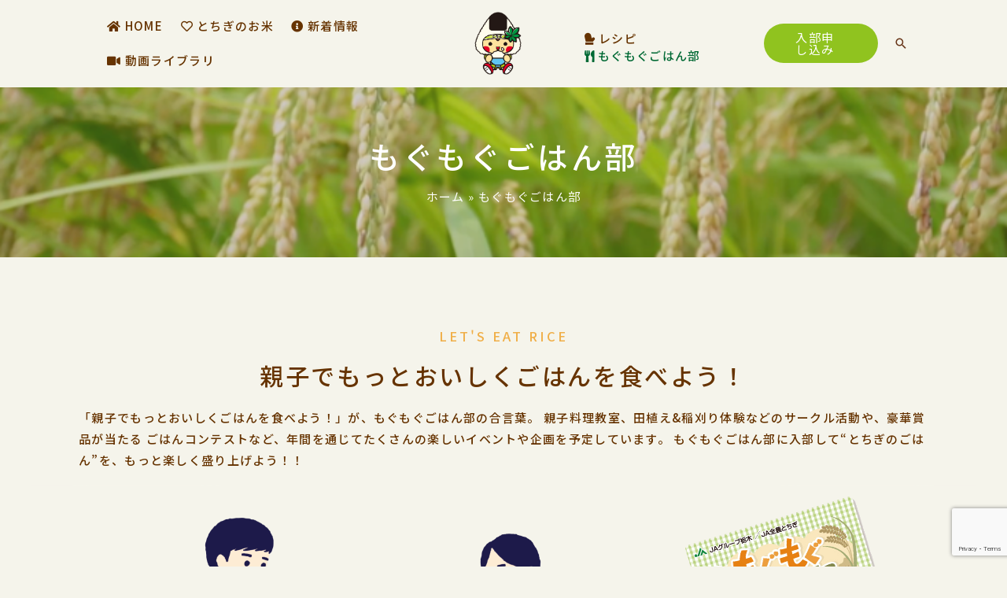

--- FILE ---
content_type: text/html; charset=UTF-8
request_url: https://www.tochigimai.jp/mogumogu/
body_size: 52951
content:
<!DOCTYPE html>
<html dir="ltr" lang="ja"
	prefix="og: https://ogp.me/ns#" >
<head>
<meta charset="UTF-8">
<meta name="viewport" content="width=device-width, initial-scale=1">
<link rel="profile" href="https://gmpg.org/xfn/11">

<title>もぐもぐごはん部 - とちぎ米</title>

		<!-- All in One SEO 4.2.8 - aioseo.com -->
		<meta name="description" content="「親子でもっとおいしくごはんを食べよう！」が、もぐもぐごはん部の合言葉。親子料理教室、田植え＆稲刈り体験など、年間を通じてたくさんの楽しいイベントや企画を予定しています。もぐもぐごはん部に入部して“とちぎのごはん”を、もっと楽しく盛り上げよう！！" />
		<meta name="robots" content="max-image-preview:large" />
		<link rel="canonical" href="https://www.tochigimai.jp/mogumogu/" />
		<meta name="generator" content="All in One SEO (AIOSEO) 4.2.8 " />
		<meta property="og:locale" content="ja_JP" />
		<meta property="og:site_name" content="とちぎ米 - おいしさが自慢！とちぎのお米" />
		<meta property="og:type" content="article" />
		<meta property="og:title" content="もぐもぐごはん部 - とちぎ米" />
		<meta property="og:description" content="「親子でもっとおいしくごはんを食べよう！」が、もぐもぐごはん部の合言葉。親子料理教室、田植え＆稲刈り体験など、年間を通じてたくさんの楽しいイベントや企画を予定しています。もぐもぐごはん部に入部して“とちぎのごはん”を、もっと楽しく盛り上げよう！！" />
		<meta property="og:url" content="https://www.tochigimai.jp/mogumogu/" />
		<meta property="og:image" content="https://www.tochigimai.jp/wp/wp-content/uploads/2022/08/logo_t.png" />
		<meta property="og:image:secure_url" content="https://www.tochigimai.jp/wp/wp-content/uploads/2022/08/logo_t.png" />
		<meta property="og:image:width" content="1920" />
		<meta property="og:image:height" content="1920" />
		<meta property="article:published_time" content="2022-09-06T00:53:22+00:00" />
		<meta property="article:modified_time" content="2022-11-17T05:33:14+00:00" />
		<meta name="twitter:card" content="summary_large_image" />
		<meta name="twitter:title" content="もぐもぐごはん部 - とちぎ米" />
		<meta name="twitter:description" content="「親子でもっとおいしくごはんを食べよう！」が、もぐもぐごはん部の合言葉。親子料理教室、田植え＆稲刈り体験など、年間を通じてたくさんの楽しいイベントや企画を予定しています。もぐもぐごはん部に入部して“とちぎのごはん”を、もっと楽しく盛り上げよう！！" />
		<meta name="twitter:image" content="https://www.tochigimai.jp/wp/wp-content/uploads/2022/08/logo_t.png" />
		<script type="application/ld+json" class="aioseo-schema">
			{"@context":"https:\/\/schema.org","@graph":[{"@type":"BreadcrumbList","@id":"https:\/\/www.tochigimai.jp\/mogumogu\/#breadcrumblist","itemListElement":[{"@type":"ListItem","@id":"https:\/\/www.tochigimai.jp\/#listItem","position":1,"item":{"@type":"WebPage","@id":"https:\/\/www.tochigimai.jp\/","name":"\u30db\u30fc\u30e0","description":"JA\u5168\u8fb2\u3068\u3061\u304e\u304c\u6803\u6728\u306e\u304a\u7c73\u306b\u95a2\u3059\u308b\u60c5\u5831\u3092\u63d0\u4f9b\u3057\u3066\u3044\u307e\u3059\u3002 U\u5b57\u5de5\u4e8b\u304c\u6803\u6728\u7c73\u30a2\u30f3\u30d0\u30b5\u30c0\u30fc\u306b\u5c31\u4efb\uff01\u5168\u56fd\u306b\u6803\u6728\u306e\u304a\u7c73\u3092PR\u3057\u3066\u3044\u304d\u307e\u3059\u3002","url":"https:\/\/www.tochigimai.jp\/"},"nextItem":"https:\/\/www.tochigimai.jp\/mogumogu\/#listItem"},{"@type":"ListItem","@id":"https:\/\/www.tochigimai.jp\/mogumogu\/#listItem","position":2,"item":{"@type":"WebPage","@id":"https:\/\/www.tochigimai.jp\/mogumogu\/","name":"\u3082\u3050\u3082\u3050\u3054\u306f\u3093\u90e8","description":"\u300c\u89aa\u5b50\u3067\u3082\u3063\u3068\u304a\u3044\u3057\u304f\u3054\u306f\u3093\u3092\u98df\u3079\u3088\u3046\uff01\u300d\u304c\u3001\u3082\u3050\u3082\u3050\u3054\u306f\u3093\u90e8\u306e\u5408\u8a00\u8449\u3002\u89aa\u5b50\u6599\u7406\u6559\u5ba4\u3001\u7530\u690d\u3048\uff06\u7a32\u5208\u308a\u4f53\u9a13\u306a\u3069\u3001\u5e74\u9593\u3092\u901a\u3058\u3066\u305f\u304f\u3055\u3093\u306e\u697d\u3057\u3044\u30a4\u30d9\u30f3\u30c8\u3084\u4f01\u753b\u3092\u4e88\u5b9a\u3057\u3066\u3044\u307e\u3059\u3002\u3082\u3050\u3082\u3050\u3054\u306f\u3093\u90e8\u306b\u5165\u90e8\u3057\u3066\u201c\u3068\u3061\u304e\u306e\u3054\u306f\u3093\u201d\u3092\u3001\u3082\u3063\u3068\u697d\u3057\u304f\u76db\u308a\u4e0a\u3052\u3088\u3046\uff01\uff01","url":"https:\/\/www.tochigimai.jp\/mogumogu\/"},"previousItem":"https:\/\/www.tochigimai.jp\/#listItem"}]},{"@type":"Organization","@id":"https:\/\/www.tochigimai.jp\/#organization","name":"\u3068\u3061\u304e\u7c73","url":"https:\/\/www.tochigimai.jp\/","logo":{"@type":"ImageObject","url":"https:\/\/www.tochigimai.jp\/wp\/wp-content\/uploads\/2022\/08\/logo_t.png","@id":"https:\/\/www.tochigimai.jp\/#organizationLogo","width":1920,"height":1920},"image":{"@id":"https:\/\/www.tochigimai.jp\/#organizationLogo"}},{"@type":"WebPage","@id":"https:\/\/www.tochigimai.jp\/mogumogu\/#webpage","url":"https:\/\/www.tochigimai.jp\/mogumogu\/","name":"\u3082\u3050\u3082\u3050\u3054\u306f\u3093\u90e8 - \u3068\u3061\u304e\u7c73","description":"\u300c\u89aa\u5b50\u3067\u3082\u3063\u3068\u304a\u3044\u3057\u304f\u3054\u306f\u3093\u3092\u98df\u3079\u3088\u3046\uff01\u300d\u304c\u3001\u3082\u3050\u3082\u3050\u3054\u306f\u3093\u90e8\u306e\u5408\u8a00\u8449\u3002\u89aa\u5b50\u6599\u7406\u6559\u5ba4\u3001\u7530\u690d\u3048\uff06\u7a32\u5208\u308a\u4f53\u9a13\u306a\u3069\u3001\u5e74\u9593\u3092\u901a\u3058\u3066\u305f\u304f\u3055\u3093\u306e\u697d\u3057\u3044\u30a4\u30d9\u30f3\u30c8\u3084\u4f01\u753b\u3092\u4e88\u5b9a\u3057\u3066\u3044\u307e\u3059\u3002\u3082\u3050\u3082\u3050\u3054\u306f\u3093\u90e8\u306b\u5165\u90e8\u3057\u3066\u201c\u3068\u3061\u304e\u306e\u3054\u306f\u3093\u201d\u3092\u3001\u3082\u3063\u3068\u697d\u3057\u304f\u76db\u308a\u4e0a\u3052\u3088\u3046\uff01\uff01","inLanguage":"ja","isPartOf":{"@id":"https:\/\/www.tochigimai.jp\/#website"},"breadcrumb":{"@id":"https:\/\/www.tochigimai.jp\/mogumogu\/#breadcrumblist"},"datePublished":"2022-09-06T00:53:22+09:00","dateModified":"2022-11-17T05:33:14+09:00"},{"@type":"WebSite","@id":"https:\/\/www.tochigimai.jp\/#website","url":"https:\/\/www.tochigimai.jp\/","name":"\u3068\u3061\u304e\u7c73","description":"\u304a\u3044\u3057\u3055\u304c\u81ea\u6162\uff01\u3068\u3061\u304e\u306e\u304a\u7c73","inLanguage":"ja","publisher":{"@id":"https:\/\/www.tochigimai.jp\/#organization"}}]}
		</script>
		<!-- All in One SEO -->

<link rel='dns-prefetch' href='//fonts.googleapis.com' />
<link rel="alternate" type="application/rss+xml" title="とちぎ米 &raquo; フィード" href="https://www.tochigimai.jp/feed/" />
<link rel="alternate" type="application/rss+xml" title="とちぎ米 &raquo; コメントフィード" href="https://www.tochigimai.jp/comments/feed/" />
<link rel="alternate" title="oEmbed (JSON)" type="application/json+oembed" href="https://www.tochigimai.jp/wp-json/oembed/1.0/embed?url=https%3A%2F%2Fwww.tochigimai.jp%2Fmogumogu%2F" />
<link rel="alternate" title="oEmbed (XML)" type="text/xml+oembed" href="https://www.tochigimai.jp/wp-json/oembed/1.0/embed?url=https%3A%2F%2Fwww.tochigimai.jp%2Fmogumogu%2F&#038;format=xml" />
<style id='wp-img-auto-sizes-contain-inline-css'>
img:is([sizes=auto i],[sizes^="auto," i]){contain-intrinsic-size:3000px 1500px}
/*# sourceURL=wp-img-auto-sizes-contain-inline-css */
</style>
<link rel='stylesheet' id='wp-block-library-css' href='https://www.tochigimai.jp/wp/wp-includes/css/dist/block-library/style.min.css?ver=6.9' media='all' />
<style id='wp-block-image-inline-css'>
.wp-block-image>a,.wp-block-image>figure>a{display:inline-block}.wp-block-image img{box-sizing:border-box;height:auto;max-width:100%;vertical-align:bottom}@media not (prefers-reduced-motion){.wp-block-image img.hide{visibility:hidden}.wp-block-image img.show{animation:show-content-image .4s}}.wp-block-image[style*=border-radius] img,.wp-block-image[style*=border-radius]>a{border-radius:inherit}.wp-block-image.has-custom-border img{box-sizing:border-box}.wp-block-image.aligncenter{text-align:center}.wp-block-image.alignfull>a,.wp-block-image.alignwide>a{width:100%}.wp-block-image.alignfull img,.wp-block-image.alignwide img{height:auto;width:100%}.wp-block-image .aligncenter,.wp-block-image .alignleft,.wp-block-image .alignright,.wp-block-image.aligncenter,.wp-block-image.alignleft,.wp-block-image.alignright{display:table}.wp-block-image .aligncenter>figcaption,.wp-block-image .alignleft>figcaption,.wp-block-image .alignright>figcaption,.wp-block-image.aligncenter>figcaption,.wp-block-image.alignleft>figcaption,.wp-block-image.alignright>figcaption{caption-side:bottom;display:table-caption}.wp-block-image .alignleft{float:left;margin:.5em 1em .5em 0}.wp-block-image .alignright{float:right;margin:.5em 0 .5em 1em}.wp-block-image .aligncenter{margin-left:auto;margin-right:auto}.wp-block-image :where(figcaption){margin-bottom:1em;margin-top:.5em}.wp-block-image.is-style-circle-mask img{border-radius:9999px}@supports ((-webkit-mask-image:none) or (mask-image:none)) or (-webkit-mask-image:none){.wp-block-image.is-style-circle-mask img{border-radius:0;-webkit-mask-image:url('data:image/svg+xml;utf8,<svg viewBox="0 0 100 100" xmlns="http://www.w3.org/2000/svg"><circle cx="50" cy="50" r="50"/></svg>');mask-image:url('data:image/svg+xml;utf8,<svg viewBox="0 0 100 100" xmlns="http://www.w3.org/2000/svg"><circle cx="50" cy="50" r="50"/></svg>');mask-mode:alpha;-webkit-mask-position:center;mask-position:center;-webkit-mask-repeat:no-repeat;mask-repeat:no-repeat;-webkit-mask-size:contain;mask-size:contain}}:root :where(.wp-block-image.is-style-rounded img,.wp-block-image .is-style-rounded img){border-radius:9999px}.wp-block-image figure{margin:0}.wp-lightbox-container{display:flex;flex-direction:column;position:relative}.wp-lightbox-container img{cursor:zoom-in}.wp-lightbox-container img:hover+button{opacity:1}.wp-lightbox-container button{align-items:center;backdrop-filter:blur(16px) saturate(180%);background-color:#5a5a5a40;border:none;border-radius:4px;cursor:zoom-in;display:flex;height:20px;justify-content:center;opacity:0;padding:0;position:absolute;right:16px;text-align:center;top:16px;width:20px;z-index:100}@media not (prefers-reduced-motion){.wp-lightbox-container button{transition:opacity .2s ease}}.wp-lightbox-container button:focus-visible{outline:3px auto #5a5a5a40;outline:3px auto -webkit-focus-ring-color;outline-offset:3px}.wp-lightbox-container button:hover{cursor:pointer;opacity:1}.wp-lightbox-container button:focus{opacity:1}.wp-lightbox-container button:focus,.wp-lightbox-container button:hover,.wp-lightbox-container button:not(:hover):not(:active):not(.has-background){background-color:#5a5a5a40;border:none}.wp-lightbox-overlay{box-sizing:border-box;cursor:zoom-out;height:100vh;left:0;overflow:hidden;position:fixed;top:0;visibility:hidden;width:100%;z-index:100000}.wp-lightbox-overlay .close-button{align-items:center;cursor:pointer;display:flex;justify-content:center;min-height:40px;min-width:40px;padding:0;position:absolute;right:calc(env(safe-area-inset-right) + 16px);top:calc(env(safe-area-inset-top) + 16px);z-index:5000000}.wp-lightbox-overlay .close-button:focus,.wp-lightbox-overlay .close-button:hover,.wp-lightbox-overlay .close-button:not(:hover):not(:active):not(.has-background){background:none;border:none}.wp-lightbox-overlay .lightbox-image-container{height:var(--wp--lightbox-container-height);left:50%;overflow:hidden;position:absolute;top:50%;transform:translate(-50%,-50%);transform-origin:top left;width:var(--wp--lightbox-container-width);z-index:9999999999}.wp-lightbox-overlay .wp-block-image{align-items:center;box-sizing:border-box;display:flex;height:100%;justify-content:center;margin:0;position:relative;transform-origin:0 0;width:100%;z-index:3000000}.wp-lightbox-overlay .wp-block-image img{height:var(--wp--lightbox-image-height);min-height:var(--wp--lightbox-image-height);min-width:var(--wp--lightbox-image-width);width:var(--wp--lightbox-image-width)}.wp-lightbox-overlay .wp-block-image figcaption{display:none}.wp-lightbox-overlay button{background:none;border:none}.wp-lightbox-overlay .scrim{background-color:#fff;height:100%;opacity:.9;position:absolute;width:100%;z-index:2000000}.wp-lightbox-overlay.active{visibility:visible}@media not (prefers-reduced-motion){.wp-lightbox-overlay.active{animation:turn-on-visibility .25s both}.wp-lightbox-overlay.active img{animation:turn-on-visibility .35s both}.wp-lightbox-overlay.show-closing-animation:not(.active){animation:turn-off-visibility .35s both}.wp-lightbox-overlay.show-closing-animation:not(.active) img{animation:turn-off-visibility .25s both}.wp-lightbox-overlay.zoom.active{animation:none;opacity:1;visibility:visible}.wp-lightbox-overlay.zoom.active .lightbox-image-container{animation:lightbox-zoom-in .4s}.wp-lightbox-overlay.zoom.active .lightbox-image-container img{animation:none}.wp-lightbox-overlay.zoom.active .scrim{animation:turn-on-visibility .4s forwards}.wp-lightbox-overlay.zoom.show-closing-animation:not(.active){animation:none}.wp-lightbox-overlay.zoom.show-closing-animation:not(.active) .lightbox-image-container{animation:lightbox-zoom-out .4s}.wp-lightbox-overlay.zoom.show-closing-animation:not(.active) .lightbox-image-container img{animation:none}.wp-lightbox-overlay.zoom.show-closing-animation:not(.active) .scrim{animation:turn-off-visibility .4s forwards}}@keyframes show-content-image{0%{visibility:hidden}99%{visibility:hidden}to{visibility:visible}}@keyframes turn-on-visibility{0%{opacity:0}to{opacity:1}}@keyframes turn-off-visibility{0%{opacity:1;visibility:visible}99%{opacity:0;visibility:visible}to{opacity:0;visibility:hidden}}@keyframes lightbox-zoom-in{0%{transform:translate(calc((-100vw + var(--wp--lightbox-scrollbar-width))/2 + var(--wp--lightbox-initial-left-position)),calc(-50vh + var(--wp--lightbox-initial-top-position))) scale(var(--wp--lightbox-scale))}to{transform:translate(-50%,-50%) scale(1)}}@keyframes lightbox-zoom-out{0%{transform:translate(-50%,-50%) scale(1);visibility:visible}99%{visibility:visible}to{transform:translate(calc((-100vw + var(--wp--lightbox-scrollbar-width))/2 + var(--wp--lightbox-initial-left-position)),calc(-50vh + var(--wp--lightbox-initial-top-position))) scale(var(--wp--lightbox-scale));visibility:hidden}}
/*# sourceURL=https://www.tochigimai.jp/wp/wp-includes/blocks/image/style.min.css */
</style>
<style id='global-styles-inline-css'>
:root{--wp--preset--aspect-ratio--square: 1;--wp--preset--aspect-ratio--4-3: 4/3;--wp--preset--aspect-ratio--3-4: 3/4;--wp--preset--aspect-ratio--3-2: 3/2;--wp--preset--aspect-ratio--2-3: 2/3;--wp--preset--aspect-ratio--16-9: 16/9;--wp--preset--aspect-ratio--9-16: 9/16;--wp--preset--color--black: #000000;--wp--preset--color--cyan-bluish-gray: #abb8c3;--wp--preset--color--white: #ffffff;--wp--preset--color--pale-pink: #f78da7;--wp--preset--color--vivid-red: #cf2e2e;--wp--preset--color--luminous-vivid-orange: #ff6900;--wp--preset--color--luminous-vivid-amber: #fcb900;--wp--preset--color--light-green-cyan: #7bdcb5;--wp--preset--color--vivid-green-cyan: #00d084;--wp--preset--color--pale-cyan-blue: #8ed1fc;--wp--preset--color--vivid-cyan-blue: #0693e3;--wp--preset--color--vivid-purple: #9b51e0;--wp--preset--color--ast-global-color-0: var(--ast-global-color-0);--wp--preset--color--ast-global-color-1: var(--ast-global-color-1);--wp--preset--color--ast-global-color-2: var(--ast-global-color-2);--wp--preset--color--ast-global-color-3: var(--ast-global-color-3);--wp--preset--color--ast-global-color-4: var(--ast-global-color-4);--wp--preset--color--ast-global-color-5: var(--ast-global-color-5);--wp--preset--color--ast-global-color-6: var(--ast-global-color-6);--wp--preset--color--ast-global-color-7: var(--ast-global-color-7);--wp--preset--color--ast-global-color-8: var(--ast-global-color-8);--wp--preset--gradient--vivid-cyan-blue-to-vivid-purple: linear-gradient(135deg,rgb(6,147,227) 0%,rgb(155,81,224) 100%);--wp--preset--gradient--light-green-cyan-to-vivid-green-cyan: linear-gradient(135deg,rgb(122,220,180) 0%,rgb(0,208,130) 100%);--wp--preset--gradient--luminous-vivid-amber-to-luminous-vivid-orange: linear-gradient(135deg,rgb(252,185,0) 0%,rgb(255,105,0) 100%);--wp--preset--gradient--luminous-vivid-orange-to-vivid-red: linear-gradient(135deg,rgb(255,105,0) 0%,rgb(207,46,46) 100%);--wp--preset--gradient--very-light-gray-to-cyan-bluish-gray: linear-gradient(135deg,rgb(238,238,238) 0%,rgb(169,184,195) 100%);--wp--preset--gradient--cool-to-warm-spectrum: linear-gradient(135deg,rgb(74,234,220) 0%,rgb(151,120,209) 20%,rgb(207,42,186) 40%,rgb(238,44,130) 60%,rgb(251,105,98) 80%,rgb(254,248,76) 100%);--wp--preset--gradient--blush-light-purple: linear-gradient(135deg,rgb(255,206,236) 0%,rgb(152,150,240) 100%);--wp--preset--gradient--blush-bordeaux: linear-gradient(135deg,rgb(254,205,165) 0%,rgb(254,45,45) 50%,rgb(107,0,62) 100%);--wp--preset--gradient--luminous-dusk: linear-gradient(135deg,rgb(255,203,112) 0%,rgb(199,81,192) 50%,rgb(65,88,208) 100%);--wp--preset--gradient--pale-ocean: linear-gradient(135deg,rgb(255,245,203) 0%,rgb(182,227,212) 50%,rgb(51,167,181) 100%);--wp--preset--gradient--electric-grass: linear-gradient(135deg,rgb(202,248,128) 0%,rgb(113,206,126) 100%);--wp--preset--gradient--midnight: linear-gradient(135deg,rgb(2,3,129) 0%,rgb(40,116,252) 100%);--wp--preset--font-size--small: 13px;--wp--preset--font-size--medium: 20px;--wp--preset--font-size--large: 36px;--wp--preset--font-size--x-large: 42px;--wp--preset--spacing--20: 0.44rem;--wp--preset--spacing--30: 0.67rem;--wp--preset--spacing--40: 1rem;--wp--preset--spacing--50: 1.5rem;--wp--preset--spacing--60: 2.25rem;--wp--preset--spacing--70: 3.38rem;--wp--preset--spacing--80: 5.06rem;--wp--preset--shadow--natural: 6px 6px 9px rgba(0, 0, 0, 0.2);--wp--preset--shadow--deep: 12px 12px 50px rgba(0, 0, 0, 0.4);--wp--preset--shadow--sharp: 6px 6px 0px rgba(0, 0, 0, 0.2);--wp--preset--shadow--outlined: 6px 6px 0px -3px rgb(255, 255, 255), 6px 6px rgb(0, 0, 0);--wp--preset--shadow--crisp: 6px 6px 0px rgb(0, 0, 0);}:root { --wp--style--global--content-size: var(--wp--custom--ast-content-width-size);--wp--style--global--wide-size: var(--wp--custom--ast-wide-width-size); }:where(body) { margin: 0; }.wp-site-blocks > .alignleft { float: left; margin-right: 2em; }.wp-site-blocks > .alignright { float: right; margin-left: 2em; }.wp-site-blocks > .aligncenter { justify-content: center; margin-left: auto; margin-right: auto; }:where(.wp-site-blocks) > * { margin-block-start: 24px; margin-block-end: 0; }:where(.wp-site-blocks) > :first-child { margin-block-start: 0; }:where(.wp-site-blocks) > :last-child { margin-block-end: 0; }:root { --wp--style--block-gap: 24px; }:root :where(.is-layout-flow) > :first-child{margin-block-start: 0;}:root :where(.is-layout-flow) > :last-child{margin-block-end: 0;}:root :where(.is-layout-flow) > *{margin-block-start: 24px;margin-block-end: 0;}:root :where(.is-layout-constrained) > :first-child{margin-block-start: 0;}:root :where(.is-layout-constrained) > :last-child{margin-block-end: 0;}:root :where(.is-layout-constrained) > *{margin-block-start: 24px;margin-block-end: 0;}:root :where(.is-layout-flex){gap: 24px;}:root :where(.is-layout-grid){gap: 24px;}.is-layout-flow > .alignleft{float: left;margin-inline-start: 0;margin-inline-end: 2em;}.is-layout-flow > .alignright{float: right;margin-inline-start: 2em;margin-inline-end: 0;}.is-layout-flow > .aligncenter{margin-left: auto !important;margin-right: auto !important;}.is-layout-constrained > .alignleft{float: left;margin-inline-start: 0;margin-inline-end: 2em;}.is-layout-constrained > .alignright{float: right;margin-inline-start: 2em;margin-inline-end: 0;}.is-layout-constrained > .aligncenter{margin-left: auto !important;margin-right: auto !important;}.is-layout-constrained > :where(:not(.alignleft):not(.alignright):not(.alignfull)){max-width: var(--wp--style--global--content-size);margin-left: auto !important;margin-right: auto !important;}.is-layout-constrained > .alignwide{max-width: var(--wp--style--global--wide-size);}body .is-layout-flex{display: flex;}.is-layout-flex{flex-wrap: wrap;align-items: center;}.is-layout-flex > :is(*, div){margin: 0;}body .is-layout-grid{display: grid;}.is-layout-grid > :is(*, div){margin: 0;}body{padding-top: 0px;padding-right: 0px;padding-bottom: 0px;padding-left: 0px;}a:where(:not(.wp-element-button)){text-decoration: underline;}:root :where(.wp-element-button, .wp-block-button__link){background-color: #32373c;border-width: 0;color: #fff;font-family: inherit;font-size: inherit;font-style: inherit;font-weight: inherit;letter-spacing: inherit;line-height: inherit;padding-top: calc(0.667em + 2px);padding-right: calc(1.333em + 2px);padding-bottom: calc(0.667em + 2px);padding-left: calc(1.333em + 2px);text-decoration: none;text-transform: inherit;}.has-black-color{color: var(--wp--preset--color--black) !important;}.has-cyan-bluish-gray-color{color: var(--wp--preset--color--cyan-bluish-gray) !important;}.has-white-color{color: var(--wp--preset--color--white) !important;}.has-pale-pink-color{color: var(--wp--preset--color--pale-pink) !important;}.has-vivid-red-color{color: var(--wp--preset--color--vivid-red) !important;}.has-luminous-vivid-orange-color{color: var(--wp--preset--color--luminous-vivid-orange) !important;}.has-luminous-vivid-amber-color{color: var(--wp--preset--color--luminous-vivid-amber) !important;}.has-light-green-cyan-color{color: var(--wp--preset--color--light-green-cyan) !important;}.has-vivid-green-cyan-color{color: var(--wp--preset--color--vivid-green-cyan) !important;}.has-pale-cyan-blue-color{color: var(--wp--preset--color--pale-cyan-blue) !important;}.has-vivid-cyan-blue-color{color: var(--wp--preset--color--vivid-cyan-blue) !important;}.has-vivid-purple-color{color: var(--wp--preset--color--vivid-purple) !important;}.has-ast-global-color-0-color{color: var(--wp--preset--color--ast-global-color-0) !important;}.has-ast-global-color-1-color{color: var(--wp--preset--color--ast-global-color-1) !important;}.has-ast-global-color-2-color{color: var(--wp--preset--color--ast-global-color-2) !important;}.has-ast-global-color-3-color{color: var(--wp--preset--color--ast-global-color-3) !important;}.has-ast-global-color-4-color{color: var(--wp--preset--color--ast-global-color-4) !important;}.has-ast-global-color-5-color{color: var(--wp--preset--color--ast-global-color-5) !important;}.has-ast-global-color-6-color{color: var(--wp--preset--color--ast-global-color-6) !important;}.has-ast-global-color-7-color{color: var(--wp--preset--color--ast-global-color-7) !important;}.has-ast-global-color-8-color{color: var(--wp--preset--color--ast-global-color-8) !important;}.has-black-background-color{background-color: var(--wp--preset--color--black) !important;}.has-cyan-bluish-gray-background-color{background-color: var(--wp--preset--color--cyan-bluish-gray) !important;}.has-white-background-color{background-color: var(--wp--preset--color--white) !important;}.has-pale-pink-background-color{background-color: var(--wp--preset--color--pale-pink) !important;}.has-vivid-red-background-color{background-color: var(--wp--preset--color--vivid-red) !important;}.has-luminous-vivid-orange-background-color{background-color: var(--wp--preset--color--luminous-vivid-orange) !important;}.has-luminous-vivid-amber-background-color{background-color: var(--wp--preset--color--luminous-vivid-amber) !important;}.has-light-green-cyan-background-color{background-color: var(--wp--preset--color--light-green-cyan) !important;}.has-vivid-green-cyan-background-color{background-color: var(--wp--preset--color--vivid-green-cyan) !important;}.has-pale-cyan-blue-background-color{background-color: var(--wp--preset--color--pale-cyan-blue) !important;}.has-vivid-cyan-blue-background-color{background-color: var(--wp--preset--color--vivid-cyan-blue) !important;}.has-vivid-purple-background-color{background-color: var(--wp--preset--color--vivid-purple) !important;}.has-ast-global-color-0-background-color{background-color: var(--wp--preset--color--ast-global-color-0) !important;}.has-ast-global-color-1-background-color{background-color: var(--wp--preset--color--ast-global-color-1) !important;}.has-ast-global-color-2-background-color{background-color: var(--wp--preset--color--ast-global-color-2) !important;}.has-ast-global-color-3-background-color{background-color: var(--wp--preset--color--ast-global-color-3) !important;}.has-ast-global-color-4-background-color{background-color: var(--wp--preset--color--ast-global-color-4) !important;}.has-ast-global-color-5-background-color{background-color: var(--wp--preset--color--ast-global-color-5) !important;}.has-ast-global-color-6-background-color{background-color: var(--wp--preset--color--ast-global-color-6) !important;}.has-ast-global-color-7-background-color{background-color: var(--wp--preset--color--ast-global-color-7) !important;}.has-ast-global-color-8-background-color{background-color: var(--wp--preset--color--ast-global-color-8) !important;}.has-black-border-color{border-color: var(--wp--preset--color--black) !important;}.has-cyan-bluish-gray-border-color{border-color: var(--wp--preset--color--cyan-bluish-gray) !important;}.has-white-border-color{border-color: var(--wp--preset--color--white) !important;}.has-pale-pink-border-color{border-color: var(--wp--preset--color--pale-pink) !important;}.has-vivid-red-border-color{border-color: var(--wp--preset--color--vivid-red) !important;}.has-luminous-vivid-orange-border-color{border-color: var(--wp--preset--color--luminous-vivid-orange) !important;}.has-luminous-vivid-amber-border-color{border-color: var(--wp--preset--color--luminous-vivid-amber) !important;}.has-light-green-cyan-border-color{border-color: var(--wp--preset--color--light-green-cyan) !important;}.has-vivid-green-cyan-border-color{border-color: var(--wp--preset--color--vivid-green-cyan) !important;}.has-pale-cyan-blue-border-color{border-color: var(--wp--preset--color--pale-cyan-blue) !important;}.has-vivid-cyan-blue-border-color{border-color: var(--wp--preset--color--vivid-cyan-blue) !important;}.has-vivid-purple-border-color{border-color: var(--wp--preset--color--vivid-purple) !important;}.has-ast-global-color-0-border-color{border-color: var(--wp--preset--color--ast-global-color-0) !important;}.has-ast-global-color-1-border-color{border-color: var(--wp--preset--color--ast-global-color-1) !important;}.has-ast-global-color-2-border-color{border-color: var(--wp--preset--color--ast-global-color-2) !important;}.has-ast-global-color-3-border-color{border-color: var(--wp--preset--color--ast-global-color-3) !important;}.has-ast-global-color-4-border-color{border-color: var(--wp--preset--color--ast-global-color-4) !important;}.has-ast-global-color-5-border-color{border-color: var(--wp--preset--color--ast-global-color-5) !important;}.has-ast-global-color-6-border-color{border-color: var(--wp--preset--color--ast-global-color-6) !important;}.has-ast-global-color-7-border-color{border-color: var(--wp--preset--color--ast-global-color-7) !important;}.has-ast-global-color-8-border-color{border-color: var(--wp--preset--color--ast-global-color-8) !important;}.has-vivid-cyan-blue-to-vivid-purple-gradient-background{background: var(--wp--preset--gradient--vivid-cyan-blue-to-vivid-purple) !important;}.has-light-green-cyan-to-vivid-green-cyan-gradient-background{background: var(--wp--preset--gradient--light-green-cyan-to-vivid-green-cyan) !important;}.has-luminous-vivid-amber-to-luminous-vivid-orange-gradient-background{background: var(--wp--preset--gradient--luminous-vivid-amber-to-luminous-vivid-orange) !important;}.has-luminous-vivid-orange-to-vivid-red-gradient-background{background: var(--wp--preset--gradient--luminous-vivid-orange-to-vivid-red) !important;}.has-very-light-gray-to-cyan-bluish-gray-gradient-background{background: var(--wp--preset--gradient--very-light-gray-to-cyan-bluish-gray) !important;}.has-cool-to-warm-spectrum-gradient-background{background: var(--wp--preset--gradient--cool-to-warm-spectrum) !important;}.has-blush-light-purple-gradient-background{background: var(--wp--preset--gradient--blush-light-purple) !important;}.has-blush-bordeaux-gradient-background{background: var(--wp--preset--gradient--blush-bordeaux) !important;}.has-luminous-dusk-gradient-background{background: var(--wp--preset--gradient--luminous-dusk) !important;}.has-pale-ocean-gradient-background{background: var(--wp--preset--gradient--pale-ocean) !important;}.has-electric-grass-gradient-background{background: var(--wp--preset--gradient--electric-grass) !important;}.has-midnight-gradient-background{background: var(--wp--preset--gradient--midnight) !important;}.has-small-font-size{font-size: var(--wp--preset--font-size--small) !important;}.has-medium-font-size{font-size: var(--wp--preset--font-size--medium) !important;}.has-large-font-size{font-size: var(--wp--preset--font-size--large) !important;}.has-x-large-font-size{font-size: var(--wp--preset--font-size--x-large) !important;}
/*# sourceURL=global-styles-inline-css */
</style>

<link rel='stylesheet' id='astra-theme-css-css' href='https://www.tochigimai.jp/wp/wp-content/themes/astra/assets/css/minified/frontend.min.css?ver=3.9.2' media='all' />
<style id='astra-theme-css-inline-css'>
.ast-no-sidebar .entry-content .alignfull {margin-left: calc( -50vw + 50%);margin-right: calc( -50vw + 50%);max-width: 100vw;width: 100vw;}.ast-no-sidebar .entry-content .alignwide {margin-left: calc(-41vw + 50%);margin-right: calc(-41vw + 50%);max-width: unset;width: unset;}.ast-no-sidebar .entry-content .alignfull .alignfull,.ast-no-sidebar .entry-content .alignfull .alignwide,.ast-no-sidebar .entry-content .alignwide .alignfull,.ast-no-sidebar .entry-content .alignwide .alignwide,.ast-no-sidebar .entry-content .wp-block-column .alignfull,.ast-no-sidebar .entry-content .wp-block-column .alignwide{width: 100%;margin-left: auto;margin-right: auto;}.wp-block-gallery,.blocks-gallery-grid {margin: 0;}.wp-block-separator {max-width: 100px;}.wp-block-separator.is-style-wide,.wp-block-separator.is-style-dots {max-width: none;}.entry-content .has-2-columns .wp-block-column:first-child {padding-right: 10px;}.entry-content .has-2-columns .wp-block-column:last-child {padding-left: 10px;}@media (max-width: 782px) {.entry-content .wp-block-columns .wp-block-column {flex-basis: 100%;}.entry-content .has-2-columns .wp-block-column:first-child {padding-right: 0;}.entry-content .has-2-columns .wp-block-column:last-child {padding-left: 0;}}body .entry-content .wp-block-latest-posts {margin-left: 0;}body .entry-content .wp-block-latest-posts li {list-style: none;}.ast-no-sidebar .ast-container .entry-content .wp-block-latest-posts {margin-left: 0;}.ast-header-break-point .entry-content .alignwide {margin-left: auto;margin-right: auto;}.entry-content .blocks-gallery-item img {margin-bottom: auto;}.wp-block-pullquote {border-top: 4px solid #555d66;border-bottom: 4px solid #555d66;color: #40464d;}:root{--ast-container-default-xlg-padding:6.67em;--ast-container-default-lg-padding:5.67em;--ast-container-default-slg-padding:4.34em;--ast-container-default-md-padding:3.34em;--ast-container-default-sm-padding:6.67em;--ast-container-default-xs-padding:2.4em;--ast-container-default-xxs-padding:1.4em;}html{font-size:93.75%;}a,.page-title{color:#a2946f;}a:hover,a:focus{color:var(--ast-global-color-1);}body,button,input,select,textarea,.ast-button,.ast-custom-button{font-family:'Noto Sans JP',sans-serif;font-weight:500;font-size:15px;font-size:1rem;}blockquote{color:#1b0000;}p,.entry-content p{margin-bottom:0.5em;}h1,.entry-content h1,h2,.entry-content h2,h3,.entry-content h3,h4,.entry-content h4,h5,.entry-content h5,h6,.entry-content h6,.site-title,.site-title a{font-family:'Noto Sans JP',sans-serif;font-weight:500;text-transform:uppercase;}.site-title{font-size:35px;font-size:2.3333333333333rem;display:none;}header .custom-logo-link img{max-width:80px;}.astra-logo-svg{width:80px;}.ast-archive-description .ast-archive-title{font-size:40px;font-size:2.6666666666667rem;}.site-header .site-description{font-size:15px;font-size:1rem;display:none;}.entry-title{font-size:30px;font-size:2rem;}h1,.entry-content h1{font-size:2.2em;font-family:'Noto Sans JP',sans-serif;text-transform:uppercase;}h2,.entry-content h2{font-size:2em;font-family:'Noto Sans JP',sans-serif;text-transform:uppercase;}h3,.entry-content h3{font-size:2em;font-family:'Noto Sans JP',sans-serif;text-transform:uppercase;}h4,.entry-content h4{font-size:1.4em;font-family:'Noto Sans JP',sans-serif;text-transform:uppercase;}h5,.entry-content h5{font-size:18px;font-size:1.2rem;font-family:'Noto Sans JP',sans-serif;text-transform:uppercase;}h6,.entry-content h6{font-size:15px;font-size:1rem;font-family:'Noto Sans JP',sans-serif;text-transform:uppercase;}.ast-single-post .entry-title,.page-title{font-size:30px;font-size:2rem;}::selection{background-color:#90c31f;color:#000000;}body,h1,.entry-title a,.entry-content h1,h2,.entry-content h2,h3,.entry-content h3,h4,.entry-content h4,h5,.entry-content h5,h6,.entry-content h6{color:#663300;}.tagcloud a:hover,.tagcloud a:focus,.tagcloud a.current-item{color:#000000;border-color:#a2946f;background-color:#a2946f;}input:focus,input[type="text"]:focus,input[type="email"]:focus,input[type="url"]:focus,input[type="password"]:focus,input[type="reset"]:focus,input[type="search"]:focus,textarea:focus{border-color:#a2946f;}input[type="radio"]:checked,input[type=reset],input[type="checkbox"]:checked,input[type="checkbox"]:hover:checked,input[type="checkbox"]:focus:checked,input[type=range]::-webkit-slider-thumb{border-color:#a2946f;background-color:#a2946f;box-shadow:none;}.site-footer a:hover + .post-count,.site-footer a:focus + .post-count{background:#a2946f;border-color:#a2946f;}.single .nav-links .nav-previous,.single .nav-links .nav-next{color:#a2946f;}.entry-meta,.entry-meta *{line-height:1.45;color:#a2946f;}.entry-meta a:hover,.entry-meta a:hover *,.entry-meta a:focus,.entry-meta a:focus *,.page-links > .page-link,.page-links .page-link:hover,.post-navigation a:hover{color:var(--ast-global-color-1);}#cat option,.secondary .calendar_wrap thead a,.secondary .calendar_wrap thead a:visited{color:#a2946f;}.secondary .calendar_wrap #today,.ast-progress-val span{background:#a2946f;}.secondary a:hover + .post-count,.secondary a:focus + .post-count{background:#a2946f;border-color:#a2946f;}.calendar_wrap #today > a{color:#000000;}.page-links .page-link,.single .post-navigation a{color:#a2946f;}.ast-header-break-point .main-header-bar .ast-button-wrap .menu-toggle{border-radius:3px;}.widget-title{font-size:21px;font-size:1.4rem;color:#663300;}.single .ast-author-details .author-title{color:var(--ast-global-color-1);}.ast-logo-title-inline .site-logo-img{padding-right:1em;}.site-logo-img img{ transition:all 0.2s linear;}.ast-page-builder-template .hentry {margin: 0;}.ast-page-builder-template .site-content > .ast-container {max-width: 100%;padding: 0;}.ast-page-builder-template .site-content #primary {padding: 0;margin: 0;}.ast-page-builder-template .no-results {text-align: center;margin: 4em auto;}.ast-page-builder-template .ast-pagination {padding: 2em;}.ast-page-builder-template .entry-header.ast-no-title.ast-no-thumbnail {margin-top: 0;}.ast-page-builder-template .entry-header.ast-header-without-markup {margin-top: 0;margin-bottom: 0;}.ast-page-builder-template .entry-header.ast-no-title.ast-no-meta {margin-bottom: 0;}.ast-page-builder-template.single .post-navigation {padding-bottom: 2em;}.ast-page-builder-template.single-post .site-content > .ast-container {max-width: 100%;}.ast-page-builder-template .entry-header {margin-top: 4em;margin-left: auto;margin-right: auto;padding-left: 20px;padding-right: 20px;}.single.ast-page-builder-template .entry-header {padding-left: 20px;padding-right: 20px;}.ast-page-builder-template .ast-archive-description {margin: 4em auto 0;padding-left: 20px;padding-right: 20px;}.ast-page-builder-template.ast-no-sidebar .entry-content .alignwide {margin-left: 0;margin-right: 0;}@media (max-width:921px){#ast-desktop-header{display:none;}}@media (min-width:921px){#ast-mobile-header{display:none;}}.wp-block-buttons.aligncenter{justify-content:center;}@media (max-width:782px){.entry-content .wp-block-columns .wp-block-column{margin-left:0px;}}.wp-block-image.aligncenter{margin-left:auto;margin-right:auto;}.wp-block-table.aligncenter{margin-left:auto;margin-right:auto;}@media (max-width:921px){.ast-separate-container #primary,.ast-separate-container #secondary{padding:1.5em 0;}#primary,#secondary{padding:1.5em 0;margin:0;}.ast-left-sidebar #content > .ast-container{display:flex;flex-direction:column-reverse;width:100%;}.ast-separate-container .ast-article-post,.ast-separate-container .ast-article-single{padding:1.5em 2.14em;}.ast-author-box img.avatar{margin:20px 0 0 0;}}@media (min-width:922px){.ast-separate-container.ast-right-sidebar #primary,.ast-separate-container.ast-left-sidebar #primary{border:0;}.search-no-results.ast-separate-container #primary{margin-bottom:4em;}}.elementor-button-wrapper .elementor-button{border-style:solid;text-decoration:none;border-top-width:0;border-right-width:0;border-left-width:0;border-bottom-width:0;}body .elementor-button.elementor-size-sm,body .elementor-button.elementor-size-xs,body .elementor-button.elementor-size-md,body .elementor-button.elementor-size-lg,body .elementor-button.elementor-size-xl,body .elementor-button{border-radius:30px;padding-top:1em;padding-right:4em;padding-bottom:1em;padding-left:4em;}.elementor-button-wrapper .elementor-button{border-color:#90c31f;background-color:#90c31f;}.elementor-button-wrapper .elementor-button:hover,.elementor-button-wrapper .elementor-button:focus{color:var(--ast-global-color-5);background-color:#916a43;border-color:#916a43;}.wp-block-button .wp-block-button__link ,.elementor-button-wrapper .elementor-button,.elementor-button-wrapper .elementor-button:visited{color:#ffffff;}.elementor-button-wrapper .elementor-button{font-family:inherit;font-weight:inherit;line-height:1;}body .elementor-button.elementor-size-sm,body .elementor-button.elementor-size-xs,body .elementor-button.elementor-size-md,body .elementor-button.elementor-size-lg,body .elementor-button.elementor-size-xl,body .elementor-button{font-size:1em;}.wp-block-button .wp-block-button__link:hover,.wp-block-button .wp-block-button__link:focus{color:var(--ast-global-color-5);background-color:#916a43;border-color:#916a43;}.wp-block-button .wp-block-button__link{border-top-width:0;border-right-width:0;border-left-width:0;border-bottom-width:0;border-color:#90c31f;background-color:#90c31f;color:#ffffff;font-family:inherit;font-weight:inherit;line-height:1;font-size:1em;border-radius:30px;padding-top:1em;padding-right:4em;padding-bottom:1em;padding-left:4em;}.menu-toggle,button,.ast-button,.ast-custom-button,.button,input#submit,input[type="button"],input[type="submit"],input[type="reset"]{border-style:solid;border-top-width:0;border-right-width:0;border-left-width:0;border-bottom-width:0;color:#ffffff;border-color:#90c31f;background-color:#90c31f;border-radius:30px;padding-top:1em;padding-right:4em;padding-bottom:1em;padding-left:4em;font-family:inherit;font-weight:inherit;font-size:1em;line-height:1;}button:focus,.menu-toggle:hover,button:hover,.ast-button:hover,.ast-custom-button:hover .button:hover,.ast-custom-button:hover ,input[type=reset]:hover,input[type=reset]:focus,input#submit:hover,input#submit:focus,input[type="button"]:hover,input[type="button"]:focus,input[type="submit"]:hover,input[type="submit"]:focus{color:var(--ast-global-color-5);background-color:#916a43;border-color:#916a43;}@media (min-width:544px){.ast-container{max-width:100%;}}@media (max-width:544px){.ast-separate-container .ast-article-post,.ast-separate-container .ast-article-single,.ast-separate-container .comments-title,.ast-separate-container .ast-archive-description{padding:1.5em 1em;}.ast-separate-container #content .ast-container{padding-left:0.54em;padding-right:0.54em;}.ast-separate-container .ast-comment-list li.depth-1{padding:1.5em 1em;margin-bottom:1.5em;}.ast-separate-container .ast-comment-list .bypostauthor{padding:.5em;}.ast-search-menu-icon.ast-dropdown-active .search-field{width:170px;}}@media (max-width:921px){.ast-mobile-header-stack .main-header-bar .ast-search-menu-icon{display:inline-block;}.ast-header-break-point.ast-header-custom-item-outside .ast-mobile-header-stack .main-header-bar .ast-search-icon{margin:0;}.ast-comment-avatar-wrap img{max-width:2.5em;}.ast-separate-container .ast-comment-list li.depth-1{padding:1.5em 2.14em;}.ast-separate-container .comment-respond{padding:2em 2.14em;}.ast-comment-meta{padding:0 1.8888em 1.3333em;}}@media (max-width:921px){.ast-header-break-point .ast-search-menu-icon.slide-search .search-form{right:0;}.ast-header-break-point .ast-mobile-header-stack .ast-search-menu-icon.slide-search .search-form{right:-1em;}}body,.ast-separate-container{background-color:#f5f4eb;;background-image:none;;}.ast-no-sidebar.ast-separate-container .entry-content .alignfull {margin-left: -6.67em;margin-right: -6.67em;width: auto;}@media (max-width: 1200px) {.ast-no-sidebar.ast-separate-container .entry-content .alignfull {margin-left: -2.4em;margin-right: -2.4em;}}@media (max-width: 768px) {.ast-no-sidebar.ast-separate-container .entry-content .alignfull {margin-left: -2.14em;margin-right: -2.14em;}}@media (max-width: 544px) {.ast-no-sidebar.ast-separate-container .entry-content .alignfull {margin-left: -1em;margin-right: -1em;}}.ast-no-sidebar.ast-separate-container .entry-content .alignwide {margin-left: -20px;margin-right: -20px;}.ast-no-sidebar.ast-separate-container .entry-content .wp-block-column .alignfull,.ast-no-sidebar.ast-separate-container .entry-content .wp-block-column .alignwide {margin-left: auto;margin-right: auto;width: 100%;}@media (max-width:921px){.widget-title{font-size:21px;font-size:1.4rem;}body,button,input,select,textarea,.ast-button,.ast-custom-button{font-size:15px;font-size:1rem;}#secondary,#secondary button,#secondary input,#secondary select,#secondary textarea{font-size:15px;font-size:1rem;}.site-title{display:none;}.ast-archive-description .ast-archive-title{font-size:40px;}.site-header .site-description{display:none;}.entry-title{font-size:30px;}h1,.entry-content h1{font-size:100px;}h2,.entry-content h2{font-size:90px;}h3,.entry-content h3{font-size:30px;}h4,.entry-content h4{font-size:25px;font-size:1.6666666666667rem;}h5,.entry-content h5{font-size:18px;font-size:1.2rem;}h6,.entry-content h6{font-size:15px;font-size:1rem;}.ast-single-post .entry-title,.page-title{font-size:30px;}.astra-logo-svg{width:233px;}header .custom-logo-link img,.ast-header-break-point .site-logo-img .custom-mobile-logo-link img{max-width:233px;}}@media (max-width:544px){.widget-title{font-size:21px;font-size:1.4rem;}body,button,input,select,textarea,.ast-button,.ast-custom-button{font-size:15px;font-size:1rem;}#secondary,#secondary button,#secondary input,#secondary select,#secondary textarea{font-size:15px;font-size:1rem;}.site-title{display:none;}.ast-archive-description .ast-archive-title{font-size:40px;}.site-header .site-description{display:none;}.entry-title{font-size:30px;}h1,.entry-content h1{font-size:2.2em;}h2,.entry-content h2{font-size:23px;}h3,.entry-content h3{font-size:20px;}.ast-single-post .entry-title,.page-title{font-size:30px;}header .custom-logo-link img,.ast-header-break-point .site-branding img,.ast-header-break-point .custom-logo-link img{max-width:220px;}.astra-logo-svg{width:220px;}.ast-header-break-point .site-logo-img .custom-mobile-logo-link img{max-width:220px;}}@media (max-width:544px){html{font-size:93.75%;}}@media (min-width:922px){.ast-container{max-width:1240px;}}@font-face {font-family: "Astra";src: url(https://www.tochigimai.jp/wp/wp-content/themes/astra/assets/fonts/astra.woff) format("woff"),url(https://www.tochigimai.jp/wp/wp-content/themes/astra/assets/fonts/astra.ttf) format("truetype"),url(https://www.tochigimai.jp/wp/wp-content/themes/astra/assets/fonts/astra.svg#astra) format("svg");font-weight: normal;font-style: normal;font-display: fallback;}@media (min-width:922px){.main-header-menu .sub-menu .menu-item.ast-left-align-sub-menu:hover > .sub-menu,.main-header-menu .sub-menu .menu-item.ast-left-align-sub-menu.focus > .sub-menu{margin-left:-0px;}}.footer-widget-area[data-section^="section-fb-html-"] .ast-builder-html-element{text-align:center;}.astra-icon-down_arrow::after {content: "\e900";font-family: Astra;}.astra-icon-close::after {content: "\e5cd";font-family: Astra;}.astra-icon-drag_handle::after {content: "\e25d";font-family: Astra;}.astra-icon-format_align_justify::after {content: "\e235";font-family: Astra;}.astra-icon-menu::after {content: "\e5d2";font-family: Astra;}.astra-icon-reorder::after {content: "\e8fe";font-family: Astra;}.astra-icon-search::after {content: "\e8b6";font-family: Astra;}.astra-icon-zoom_in::after {content: "\e56b";font-family: Astra;}.astra-icon-check-circle::after {content: "\e901";font-family: Astra;}.astra-icon-shopping-cart::after {content: "\f07a";font-family: Astra;}.astra-icon-shopping-bag::after {content: "\f290";font-family: Astra;}.astra-icon-shopping-basket::after {content: "\f291";font-family: Astra;}.astra-icon-circle-o::after {content: "\e903";font-family: Astra;}.astra-icon-certificate::after {content: "\e902";font-family: Astra;}blockquote {padding: 1.2em;}:root .has-ast-global-color-0-color{color:var(--ast-global-color-0);}:root .has-ast-global-color-0-background-color{background-color:var(--ast-global-color-0);}:root .wp-block-button .has-ast-global-color-0-color{color:var(--ast-global-color-0);}:root .wp-block-button .has-ast-global-color-0-background-color{background-color:var(--ast-global-color-0);}:root .has-ast-global-color-1-color{color:var(--ast-global-color-1);}:root .has-ast-global-color-1-background-color{background-color:var(--ast-global-color-1);}:root .wp-block-button .has-ast-global-color-1-color{color:var(--ast-global-color-1);}:root .wp-block-button .has-ast-global-color-1-background-color{background-color:var(--ast-global-color-1);}:root .has-ast-global-color-2-color{color:var(--ast-global-color-2);}:root .has-ast-global-color-2-background-color{background-color:var(--ast-global-color-2);}:root .wp-block-button .has-ast-global-color-2-color{color:var(--ast-global-color-2);}:root .wp-block-button .has-ast-global-color-2-background-color{background-color:var(--ast-global-color-2);}:root .has-ast-global-color-3-color{color:var(--ast-global-color-3);}:root .has-ast-global-color-3-background-color{background-color:var(--ast-global-color-3);}:root .wp-block-button .has-ast-global-color-3-color{color:var(--ast-global-color-3);}:root .wp-block-button .has-ast-global-color-3-background-color{background-color:var(--ast-global-color-3);}:root .has-ast-global-color-4-color{color:var(--ast-global-color-4);}:root .has-ast-global-color-4-background-color{background-color:var(--ast-global-color-4);}:root .wp-block-button .has-ast-global-color-4-color{color:var(--ast-global-color-4);}:root .wp-block-button .has-ast-global-color-4-background-color{background-color:var(--ast-global-color-4);}:root .has-ast-global-color-5-color{color:var(--ast-global-color-5);}:root .has-ast-global-color-5-background-color{background-color:var(--ast-global-color-5);}:root .wp-block-button .has-ast-global-color-5-color{color:var(--ast-global-color-5);}:root .wp-block-button .has-ast-global-color-5-background-color{background-color:var(--ast-global-color-5);}:root .has-ast-global-color-6-color{color:var(--ast-global-color-6);}:root .has-ast-global-color-6-background-color{background-color:var(--ast-global-color-6);}:root .wp-block-button .has-ast-global-color-6-color{color:var(--ast-global-color-6);}:root .wp-block-button .has-ast-global-color-6-background-color{background-color:var(--ast-global-color-6);}:root .has-ast-global-color-7-color{color:var(--ast-global-color-7);}:root .has-ast-global-color-7-background-color{background-color:var(--ast-global-color-7);}:root .wp-block-button .has-ast-global-color-7-color{color:var(--ast-global-color-7);}:root .wp-block-button .has-ast-global-color-7-background-color{background-color:var(--ast-global-color-7);}:root .has-ast-global-color-8-color{color:var(--ast-global-color-8);}:root .has-ast-global-color-8-background-color{background-color:var(--ast-global-color-8);}:root .wp-block-button .has-ast-global-color-8-color{color:var(--ast-global-color-8);}:root .wp-block-button .has-ast-global-color-8-background-color{background-color:var(--ast-global-color-8);}:root{--ast-global-color-0:rgba(0,0,0,0.6);--ast-global-color-1:#000000;--ast-global-color-2:#005b3a;--ast-global-color-3:#494949;--ast-global-color-4:#f2f2fa;--ast-global-color-5:#ffffff;--ast-global-color-6:#a8d182;--ast-global-color-7:#f2f2fa;--ast-global-color-8:#bfdeae;}:root {--ast-border-color : #dddddd;}.ast-breadcrumbs .trail-browse,.ast-breadcrumbs .trail-items,.ast-breadcrumbs .trail-items li{display:inline-block;margin:0;padding:0;border:none;background:inherit;text-indent:0;}.ast-breadcrumbs .trail-browse{font-size:inherit;font-style:inherit;font-weight:inherit;color:inherit;}.ast-breadcrumbs .trail-items{list-style:none;}.trail-items li::after{padding:0 0.3em;content:"\00bb";}.trail-items li:last-of-type::after{display:none;}h1,.entry-content h1,h2,.entry-content h2,h3,.entry-content h3,h4,.entry-content h4,h5,.entry-content h5,h6,.entry-content h6{color:#663300;}@media (max-width:921px){.ast-builder-grid-row-container.ast-builder-grid-row-tablet-3-firstrow .ast-builder-grid-row > *:first-child,.ast-builder-grid-row-container.ast-builder-grid-row-tablet-3-lastrow .ast-builder-grid-row > *:last-child{grid-column:1 / -1;}}@media (max-width:544px){.ast-builder-grid-row-container.ast-builder-grid-row-mobile-3-firstrow .ast-builder-grid-row > *:first-child,.ast-builder-grid-row-container.ast-builder-grid-row-mobile-3-lastrow .ast-builder-grid-row > *:last-child{grid-column:1 / -1;}}.ast-header-break-point .ast-has-mobile-header-logo .custom-logo-link {display: none;}.ast-header-break-point .ast-has-mobile-header-logo .custom-mobile-logo-link {display: inline-block;}.ast-header-break-point.ast-mobile-inherit-site-logo .ast-has-mobile-header-logo .custom-logo-link,.ast-header-break-point.ast-mobile-inherit-site-logo .ast-has-mobile-header-logo .astra-logo-svg {display: block;}@media (max-width:921px){.ast-builder-layout-element .ast-site-identity{margin-top:0em;margin-bottom:0em;margin-left:.5em;margin-right:.5em;}}@media (max-width:544px){.ast-builder-layout-element .ast-site-identity{margin-left:.5em;margin-right:.5em;}}.ast-builder-layout-element[data-section="title_tagline"]{display:flex;}@media (max-width:921px){.ast-header-break-point .ast-builder-layout-element[data-section="title_tagline"]{display:flex;}}@media (max-width:544px){.ast-header-break-point .ast-builder-layout-element[data-section="title_tagline"]{display:flex;}}[data-section*="section-hb-button-"] .menu-link{display:none;}.ast-header-button-1[data-section*="section-hb-button-"] .ast-builder-button-wrap .ast-custom-button{margin-right:0em;}.ast-header-button-1[data-section="section-hb-button-1"]{display:flex;}@media (max-width:921px){.ast-header-break-point .ast-header-button-1[data-section="section-hb-button-1"]{display:flex;}}@media (max-width:544px){.ast-header-break-point .ast-header-button-1[data-section="section-hb-button-1"]{display:flex;}}.ast-builder-menu-1{font-family:'Noto Sans JP',sans-serif;font-weight:500;}.ast-builder-menu-1 .menu-item > .menu-link{line-height:1.5;font-size:1em;color:#663300;padding-top:.75em;padding-bottom:.75em;padding-left:.75em;padding-right:.75em;}.ast-builder-menu-1 .menu-item > .ast-menu-toggle{color:#663300;}.ast-builder-menu-1 .menu-item:hover > .menu-link,.ast-builder-menu-1 .inline-on-mobile .menu-item:hover > .ast-menu-toggle{color:#90c31f;}.ast-builder-menu-1 .menu-item:hover > .ast-menu-toggle{color:#90c31f;}.ast-builder-menu-1 .menu-item.current-menu-item > .menu-link,.ast-builder-menu-1 .inline-on-mobile .menu-item.current-menu-item > .ast-menu-toggle,.ast-builder-menu-1 .current-menu-ancestor > .menu-link{color:#006934;}.ast-builder-menu-1 .menu-item.current-menu-item > .ast-menu-toggle{color:#006934;}.ast-builder-menu-1 .sub-menu,.ast-builder-menu-1 .inline-on-mobile .sub-menu{border-top-width:2px;border-bottom-width:0;border-right-width:0;border-left-width:0;border-color:#efefef;border-style:solid;border-radius:0;}.ast-builder-menu-1 .main-header-menu > .menu-item > .sub-menu,.ast-builder-menu-1 .main-header-menu > .menu-item > .astra-full-megamenu-wrapper{margin-top:0;}.ast-desktop .ast-builder-menu-1 .main-header-menu > .menu-item > .sub-menu:before,.ast-desktop .ast-builder-menu-1 .main-header-menu > .menu-item > .astra-full-megamenu-wrapper:before{height:calc( 0px + 5px );}.ast-builder-menu-1 .menu-item.menu-item-has-children > .ast-menu-toggle{top:.75em;right:calc( .75em - 0.907em );}.ast-builder-menu-1 .main-header-menu,.ast-header-break-point .ast-builder-menu-1 .main-header-menu{margin-left:0em;}.ast-desktop .ast-builder-menu-1 .menu-item .sub-menu .menu-link{border-style:none;}@media (max-width:921px){.ast-builder-menu-1 .main-header-menu .menu-item > .menu-link{color:var(--ast-global-color-0);}.ast-builder-menu-1 .menu-item > .ast-menu-toggle{color:var(--ast-global-color-0);}.ast-builder-menu-1 .menu-item:hover > .menu-link,.ast-builder-menu-1 .inline-on-mobile .menu-item:hover > .ast-menu-toggle{color:var(--ast-global-color-1);}.ast-builder-menu-1 .menu-item:hover > .ast-menu-toggle{color:var(--ast-global-color-1);}.ast-builder-menu-1 .menu-item.current-menu-item > .menu-link,.ast-builder-menu-1 .inline-on-mobile .menu-item.current-menu-item > .ast-menu-toggle,.ast-builder-menu-1 .current-menu-ancestor > .menu-link,.ast-builder-menu-1 .current-menu-ancestor > .ast-menu-toggle{color:var(--ast-global-color-1);}.ast-builder-menu-1 .menu-item.current-menu-item > .ast-menu-toggle{color:var(--ast-global-color-1);}.ast-header-break-point .ast-builder-menu-1 .menu-item.menu-item-has-children > .ast-menu-toggle{top:0;}.ast-builder-menu-1 .menu-item-has-children > .menu-link:after{content:unset;}}@media (max-width:544px){.ast-header-break-point .ast-builder-menu-1 .menu-item.menu-item-has-children > .ast-menu-toggle{top:0;}}.ast-builder-menu-1{display:flex;}@media (max-width:921px){.ast-header-break-point .ast-builder-menu-1{display:flex;}}@media (max-width:544px){.ast-header-break-point .ast-builder-menu-1{display:flex;}}.ast-builder-menu-2{font-family:inherit;font-weight:500;}.ast-builder-menu-2 .menu-item > .menu-link{line-height:1.5;color:#663300;}.ast-builder-menu-2 .menu-item > .ast-menu-toggle{color:#663300;}.ast-builder-menu-2 .menu-item:hover > .menu-link,.ast-builder-menu-2 .inline-on-mobile .menu-item:hover > .ast-menu-toggle{color:#90c31f;}.ast-builder-menu-2 .menu-item:hover > .ast-menu-toggle{color:#90c31f;}.ast-builder-menu-2 .menu-item.current-menu-item > .menu-link,.ast-builder-menu-2 .inline-on-mobile .menu-item.current-menu-item > .ast-menu-toggle,.ast-builder-menu-2 .current-menu-ancestor > .menu-link{color:#006934;}.ast-builder-menu-2 .menu-item.current-menu-item > .ast-menu-toggle{color:#006934;}.ast-builder-menu-2 .sub-menu,.ast-builder-menu-2 .inline-on-mobile .sub-menu{border-top-width:2px;border-bottom-width:0;border-right-width:0;border-left-width:0;border-color:#90c31f;border-style:solid;border-radius:0;}.ast-builder-menu-2 .main-header-menu > .menu-item > .sub-menu,.ast-builder-menu-2 .main-header-menu > .menu-item > .astra-full-megamenu-wrapper{margin-top:0;}.ast-desktop .ast-builder-menu-2 .main-header-menu > .menu-item > .sub-menu:before,.ast-desktop .ast-builder-menu-2 .main-header-menu > .menu-item > .astra-full-megamenu-wrapper:before{height:calc( 0px + 5px );}.ast-desktop .ast-builder-menu-2 .menu-item .sub-menu .menu-link{border-style:none;}@media (max-width:921px){.ast-header-break-point .ast-builder-menu-2 .menu-item.menu-item-has-children > .ast-menu-toggle{top:0;}.ast-builder-menu-2 .menu-item-has-children > .menu-link:after{content:unset;}}@media (max-width:544px){.ast-header-break-point .ast-builder-menu-2 .menu-item.menu-item-has-children > .ast-menu-toggle{top:0;}}.ast-builder-menu-2{display:flex;}@media (max-width:921px){.ast-header-break-point .ast-builder-menu-2{display:flex;}}@media (max-width:544px){.ast-header-break-point .ast-builder-menu-2{display:flex;}}.ast-builder-html-element img.alignnone{display:inline-block;}.ast-builder-html-element p:first-child{margin-top:0;}.ast-builder-html-element p:last-child{margin-bottom:0;}.ast-header-break-point .main-header-bar .ast-builder-html-element{line-height:1.85714285714286;}.ast-header-html-1 .ast-builder-html-element{font-size:15px;font-size:1rem;}.ast-header-html-1{font-size:15px;font-size:1rem;}.ast-header-html-1{display:flex;}@media (max-width:921px){.ast-header-break-point .ast-header-html-1{display:flex;}}@media (max-width:544px){.ast-header-break-point .ast-header-html-1{display:flex;}}.main-header-bar .main-header-bar-navigation .ast-search-icon {display: block;z-index: 4;position: relative;}.ast-search-icon .ast-icon {z-index: 4;}.ast-search-icon {z-index: 4;position: relative;line-height: normal;}.main-header-bar .ast-search-menu-icon .search-form {background-color: #ffffff;}.ast-search-menu-icon.ast-dropdown-active.slide-search .search-form {visibility: visible;opacity: 1;}.ast-search-menu-icon .search-form {border: 1px solid #e7e7e7;line-height: normal;padding: 0 3em 0 0;border-radius: 2px;display: inline-block;-webkit-backface-visibility: hidden;backface-visibility: hidden;position: relative;color: inherit;background-color: #fff;}.ast-search-menu-icon .astra-search-icon {-js-display: flex;display: flex;line-height: normal;}.ast-search-menu-icon .astra-search-icon:focus {outline: none;}.ast-search-menu-icon .search-field {border: none;background-color: transparent;transition: width .2s;border-radius: inherit;color: inherit;font-size: inherit;width: 0;color: #757575;}.ast-search-menu-icon .search-submit {display: none;background: none;border: none;font-size: 1.3em;color: #757575;}.ast-search-menu-icon.ast-dropdown-active {visibility: visible;opacity: 1;position: relative;}.ast-search-menu-icon.ast-dropdown-active .search-field {width: 235px;}.ast-header-search .ast-search-menu-icon.slide-search .search-form,.ast-header-search .ast-search-menu-icon.ast-inline-search .search-form {-js-display: flex;display: flex;align-items: center;}.ast-search-menu-icon.ast-inline-search .search-field {width : 100%;padding : 0.60em;padding-right : 5.5em;}.site-header-section-left .ast-search-menu-icon.slide-search .search-form {padding-left: 3em;padding-right: unset;left: -1em;right: unset;}.site-header-section-left .ast-search-menu-icon.slide-search .search-form .search-field {margin-right: unset;margin-left: 10px;}.ast-search-menu-icon.slide-search .search-form {-webkit-backface-visibility: visible;backface-visibility: visible;visibility: hidden;opacity: 0;transition: all .2s;position: absolute;z-index: 3;right: -1em;top: 50%;transform: translateY(-50%);}.ast-header-search .ast-search-menu-icon .search-form .search-field:-ms-input-placeholder,.ast-header-search .ast-search-menu-icon .search-form .search-field:-ms-input-placeholder{opacity:0.5;}.ast-header-search .ast-search-menu-icon.slide-search .search-form,.ast-header-search .ast-search-menu-icon.ast-inline-search .search-form{-js-display:flex;display:flex;align-items:center;}.ast-builder-layout-element.ast-header-search{height:auto;}.ast-header-search .astra-search-icon{color:#663316;font-size:18px;}.ast-header-search .search-field::placeholder,.ast-header-search .ast-icon{color:#663316;}.ast-header-search .ast-search-menu-icon.ast-dropdown-active .search-field{margin-right:8px;}@media (max-width:921px){.ast-header-search .astra-search-icon{font-size:18px;}.ast-header-search .ast-search-menu-icon.ast-dropdown-active .search-field{margin-right:8px;}}@media (max-width:544px){.ast-header-search .astra-search-icon{font-size:18px;}.ast-header-search .ast-search-menu-icon.ast-dropdown-active .search-field{margin-right:8px;}}.ast-header-search{display:flex;}@media (max-width:921px){.ast-header-break-point .ast-header-search{display:flex;}}@media (max-width:544px){.ast-header-break-point .ast-header-search{display:flex;}}.ast-builder-social-element:hover {color: #0274be;}.ast-social-stack-desktop .ast-builder-social-element,.ast-social-stack-tablet .ast-builder-social-element,.ast-social-stack-mobile .ast-builder-social-element {margin-top: 6px;margin-bottom: 6px;}.ast-social-color-type-official .ast-builder-social-element,.ast-social-color-type-official .social-item-label {color: var(--color);background-color: var(--background-color);}.header-social-inner-wrap.ast-social-color-type-official .ast-builder-social-element svg,.footer-social-inner-wrap.ast-social-color-type-official .ast-builder-social-element svg {fill: currentColor;}.social-show-label-true .ast-builder-social-element {width: auto;padding: 0 0.4em;}[data-section^="section-fb-social-icons-"] .footer-social-inner-wrap {text-align: center;}.ast-footer-social-wrap {width: 100%;}.ast-footer-social-wrap .ast-builder-social-element:first-child {margin-left: 0;}.ast-footer-social-wrap .ast-builder-social-element:last-child {margin-right: 0;}.ast-header-social-wrap .ast-builder-social-element:first-child {margin-left: 0;}.ast-header-social-wrap .ast-builder-social-element:last-child {margin-right: 0;}.ast-builder-social-element {line-height: 1;color: #3a3a3a;background: transparent;vertical-align: middle;transition: all 0.01s;margin-left: 6px;margin-right: 6px;justify-content: center;align-items: center;}.ast-builder-social-element {line-height: 1;color: #3a3a3a;background: transparent;vertical-align: middle;transition: all 0.01s;margin-left: 6px;margin-right: 6px;justify-content: center;align-items: center;}.ast-builder-social-element .social-item-label {padding-left: 6px;}.ast-header-social-2-wrap .ast-builder-social-element svg{width:18px;height:18px;}@media (max-width:921px){.ast-header-social-2-wrap .ast-builder-social-element svg{width:26px;height:26px;}.ast-header-social-2-wrap{margin-top:1em;margin-bottom:1em;margin-left:1em;margin-right:1em;}.ast-header-social-2-wrap .ast-social-color-type-custom svg{fill:#663316;}.ast-header-social-2-wrap .ast-social-color-type-custom .ast-builder-social-element:hover{color:#90c31f;}.ast-header-social-2-wrap .ast-social-color-type-custom .ast-builder-social-element:hover svg{fill:#90c31f;}.ast-header-social-2-wrap .ast-social-color-type-custom .social-item-label{color:#663316;}.ast-header-social-2-wrap .ast-builder-social-element:hover .social-item-label{color:#90c31f;}}@media (max-width:544px){.ast-header-social-2-wrap .ast-builder-social-element{margin-left:14.5px;margin-right:14.5px;}}.ast-builder-layout-element[data-section="section-hb-social-icons-2"]{display:flex;}@media (max-width:921px){.ast-header-break-point .ast-builder-layout-element[data-section="section-hb-social-icons-2"]{display:flex;}}@media (max-width:544px){.ast-header-break-point .ast-builder-layout-element[data-section="section-hb-social-icons-2"]{display:flex;}}.site-below-footer-wrap{padding-top:20px;padding-bottom:20px;}.site-below-footer-wrap[data-section="section-below-footer-builder"]{background-color:;;background-image:none;;min-height:30px;}.site-below-footer-wrap[data-section="section-below-footer-builder"] .ast-builder-grid-row{grid-column-gap:8px;max-width:1200px;margin-left:auto;margin-right:auto;}.site-below-footer-wrap[data-section="section-below-footer-builder"] .ast-builder-grid-row,.site-below-footer-wrap[data-section="section-below-footer-builder"] .site-footer-section{align-items:center;}.site-below-footer-wrap[data-section="section-below-footer-builder"].ast-footer-row-inline .site-footer-section{display:flex;margin-bottom:0;}.ast-builder-grid-row-full .ast-builder-grid-row{grid-template-columns:1fr;}@media (max-width:921px){.site-below-footer-wrap[data-section="section-below-footer-builder"].ast-footer-row-tablet-inline .site-footer-section{display:flex;margin-bottom:0;}.site-below-footer-wrap[data-section="section-below-footer-builder"].ast-footer-row-tablet-stack .site-footer-section{display:block;margin-bottom:10px;}.ast-builder-grid-row-container.ast-builder-grid-row-tablet-full .ast-builder-grid-row{grid-template-columns:1fr;}}@media (max-width:544px){.site-below-footer-wrap[data-section="section-below-footer-builder"].ast-footer-row-mobile-inline .site-footer-section{display:flex;margin-bottom:0;}.site-below-footer-wrap[data-section="section-below-footer-builder"].ast-footer-row-mobile-stack .site-footer-section{display:block;margin-bottom:10px;}.ast-builder-grid-row-container.ast-builder-grid-row-mobile-full .ast-builder-grid-row{grid-template-columns:1fr;}}.site-below-footer-wrap[data-section="section-below-footer-builder"]{padding-top:0em;padding-bottom:0em;padding-left:0em;padding-right:0em;margin-top:0px;margin-bottom:0px;margin-left:0px;margin-right:0px;}@media (max-width:921px){.site-below-footer-wrap[data-section="section-below-footer-builder"]{padding-left:30px;padding-right:30px;}}.site-below-footer-wrap[data-section="section-below-footer-builder"]{display:grid;}@media (max-width:921px){.ast-header-break-point .site-below-footer-wrap[data-section="section-below-footer-builder"]{display:grid;}}@media (max-width:544px){.ast-header-break-point .site-below-footer-wrap[data-section="section-below-footer-builder"]{display:grid;}}.ast-builder-html-element img.alignnone{display:inline-block;}.ast-builder-html-element p:first-child{margin-top:0;}.ast-builder-html-element p:last-child{margin-bottom:0;}.ast-header-break-point .main-header-bar .ast-builder-html-element{line-height:1.85714285714286;}.footer-widget-area[data-section="section-fb-html-1"] .ast-builder-html-element{color:#ffffff;}.footer-widget-area[data-section="section-fb-html-1"]{display:block;}@media (max-width:921px){.ast-header-break-point .footer-widget-area[data-section="section-fb-html-1"]{display:block;}}@media (max-width:544px){.ast-header-break-point .footer-widget-area[data-section="section-fb-html-1"]{display:block;}}.footer-widget-area[data-section="section-fb-html-1"] .ast-builder-html-element{text-align:center;}@media (max-width:921px){.footer-widget-area[data-section="section-fb-html-1"] .ast-builder-html-element{text-align:right;}}@media (max-width:544px){.footer-widget-area[data-section="section-fb-html-1"] .ast-builder-html-element{text-align:center;}}.ast-footer-copyright{text-align:center;}.ast-footer-copyright {color:#ffffff;margin-top:0px;margin-bottom:0px;margin-left:0px;margin-right:0px;}@media (max-width:921px){.ast-footer-copyright{text-align:left;}}@media (max-width:544px){.ast-footer-copyright{text-align:center;}}.ast-footer-copyright {font-size:13px;font-size:0.86666666666667rem;}@media (max-width:544px){.ast-footer-copyright {font-size:0.8em;}}.ast-footer-copyright.ast-builder-layout-element{display:flex;}@media (max-width:921px){.ast-header-break-point .ast-footer-copyright.ast-builder-layout-element{display:flex;}}@media (max-width:544px){.ast-header-break-point .ast-footer-copyright.ast-builder-layout-element{display:flex;}}.ast-builder-social-element:hover {color: #0274be;}.ast-social-stack-desktop .ast-builder-social-element,.ast-social-stack-tablet .ast-builder-social-element,.ast-social-stack-mobile .ast-builder-social-element {margin-top: 6px;margin-bottom: 6px;}.ast-social-color-type-official .ast-builder-social-element,.ast-social-color-type-official .social-item-label {color: var(--color);background-color: var(--background-color);}.header-social-inner-wrap.ast-social-color-type-official .ast-builder-social-element svg,.footer-social-inner-wrap.ast-social-color-type-official .ast-builder-social-element svg {fill: currentColor;}.social-show-label-true .ast-builder-social-element {width: auto;padding: 0 0.4em;}[data-section^="section-fb-social-icons-"] .footer-social-inner-wrap {text-align: center;}.ast-footer-social-wrap {width: 100%;}.ast-footer-social-wrap .ast-builder-social-element:first-child {margin-left: 0;}.ast-footer-social-wrap .ast-builder-social-element:last-child {margin-right: 0;}.ast-header-social-wrap .ast-builder-social-element:first-child {margin-left: 0;}.ast-header-social-wrap .ast-builder-social-element:last-child {margin-right: 0;}.ast-builder-social-element {line-height: 1;color: #3a3a3a;background: transparent;vertical-align: middle;transition: all 0.01s;margin-left: 6px;margin-right: 6px;justify-content: center;align-items: center;}.ast-builder-social-element {line-height: 1;color: #3a3a3a;background: transparent;vertical-align: middle;transition: all 0.01s;margin-left: 6px;margin-right: 6px;justify-content: center;align-items: center;}.ast-builder-social-element .social-item-label {padding-left: 6px;}.ast-footer-social-1-wrap .ast-builder-social-element{padding:13px;border-radius:6px;}.ast-footer-social-1-wrap .ast-builder-social-element svg{width:18px;height:18px;}.ast-footer-social-1-wrap .ast-social-icon-image-wrap{margin:13px;}.ast-footer-social-1-wrap .ast-social-color-type-custom svg{fill:var(--ast-global-color-5);}.ast-footer-social-1-wrap .ast-social-color-type-custom .social-item-label{color:var(--ast-global-color-5);}[data-section="section-fb-social-icons-1"] .footer-social-inner-wrap{text-align:center;}@media (max-width:921px){[data-section="section-fb-social-icons-1"] .footer-social-inner-wrap{text-align:center;}}@media (max-width:544px){[data-section="section-fb-social-icons-1"] .footer-social-inner-wrap{text-align:center;}}.ast-builder-layout-element[data-section="section-fb-social-icons-1"]{display:flex;}@media (max-width:921px){.ast-header-break-point .ast-builder-layout-element[data-section="section-fb-social-icons-1"]{display:flex;}}@media (max-width:544px){.ast-header-break-point .ast-builder-layout-element[data-section="section-fb-social-icons-1"]{display:flex;}}.site-above-footer-wrap{padding-top:20px;padding-bottom:20px;}.site-above-footer-wrap[data-section="section-above-footer-builder"]{background-color:;;background-image:none;;min-height:63px;}.site-above-footer-wrap[data-section="section-above-footer-builder"] .ast-builder-grid-row{max-width:1200px;margin-left:auto;margin-right:auto;}.site-above-footer-wrap[data-section="section-above-footer-builder"] .ast-builder-grid-row,.site-above-footer-wrap[data-section="section-above-footer-builder"] .site-footer-section{align-items:flex-end;}.site-above-footer-wrap[data-section="section-above-footer-builder"].ast-footer-row-inline .site-footer-section{display:flex;margin-bottom:0;}.ast-builder-grid-row-full .ast-builder-grid-row{grid-template-columns:1fr;}@media (max-width:921px){.site-above-footer-wrap[data-section="section-above-footer-builder"].ast-footer-row-tablet-inline .site-footer-section{display:flex;margin-bottom:0;}.site-above-footer-wrap[data-section="section-above-footer-builder"].ast-footer-row-tablet-stack .site-footer-section{display:block;margin-bottom:10px;}.ast-builder-grid-row-container.ast-builder-grid-row-tablet-full .ast-builder-grid-row{grid-template-columns:1fr;}}@media (max-width:544px){.site-above-footer-wrap[data-section="section-above-footer-builder"].ast-footer-row-mobile-inline .site-footer-section{display:flex;margin-bottom:0;}.site-above-footer-wrap[data-section="section-above-footer-builder"].ast-footer-row-mobile-stack .site-footer-section{display:block;margin-bottom:10px;}.ast-builder-grid-row-container.ast-builder-grid-row-mobile-full .ast-builder-grid-row{grid-template-columns:1fr;}}.site-above-footer-wrap[data-section="section-above-footer-builder"]{padding-top:3em;padding-bottom:0em;padding-left:1em;padding-right:1em;}@media (max-width:921px){.site-above-footer-wrap[data-section="section-above-footer-builder"]{padding-top:2em;padding-bottom:0em;padding-left:0em;padding-right:0em;}}@media (max-width:544px){.site-above-footer-wrap[data-section="section-above-footer-builder"]{padding-top:2em;padding-bottom:0em;padding-left:0em;padding-right:0em;}}.site-above-footer-wrap[data-section="section-above-footer-builder"]{display:grid;}@media (max-width:921px){.ast-header-break-point .site-above-footer-wrap[data-section="section-above-footer-builder"]{display:grid;}}@media (max-width:544px){.ast-header-break-point .site-above-footer-wrap[data-section="section-above-footer-builder"]{display:grid;}}.site-footer{background-color:#6c410e;;background-image:none;;}.ast-hfb-header .site-footer{padding-top:0px;padding-bottom:0px;padding-left:0px;padding-right:0px;margin-top:0px;margin-bottom:0px;margin-left:0px;margin-right:0px;}.site-primary-footer-wrap{padding-top:45px;padding-bottom:45px;}.site-primary-footer-wrap[data-section="section-primary-footer-builder"]{background-color:;;background-image:none;;}.site-primary-footer-wrap[data-section="section-primary-footer-builder"] .ast-builder-grid-row{max-width:1200px;margin-left:auto;margin-right:auto;}.site-primary-footer-wrap[data-section="section-primary-footer-builder"] .ast-builder-grid-row,.site-primary-footer-wrap[data-section="section-primary-footer-builder"] .site-footer-section{align-items:center;}.site-primary-footer-wrap[data-section="section-primary-footer-builder"].ast-footer-row-inline .site-footer-section{display:flex;margin-bottom:0;}.ast-builder-grid-row-full .ast-builder-grid-row{grid-template-columns:1fr;}@media (max-width:921px){.site-primary-footer-wrap[data-section="section-primary-footer-builder"].ast-footer-row-tablet-inline .site-footer-section{display:flex;margin-bottom:0;}.site-primary-footer-wrap[data-section="section-primary-footer-builder"].ast-footer-row-tablet-stack .site-footer-section{display:block;margin-bottom:10px;}.ast-builder-grid-row-container.ast-builder-grid-row-tablet-full .ast-builder-grid-row{grid-template-columns:1fr;}}@media (max-width:544px){.site-primary-footer-wrap[data-section="section-primary-footer-builder"].ast-footer-row-mobile-inline .site-footer-section{display:flex;margin-bottom:0;}.site-primary-footer-wrap[data-section="section-primary-footer-builder"].ast-footer-row-mobile-stack .site-footer-section{display:block;margin-bottom:10px;}.ast-builder-grid-row-container.ast-builder-grid-row-mobile-full .ast-builder-grid-row{grid-template-columns:1fr;}}.site-primary-footer-wrap[data-section="section-primary-footer-builder"]{padding-top:0em;padding-bottom:2em;padding-left:2em;padding-right:2em;}@media (max-width:921px){.site-primary-footer-wrap[data-section="section-primary-footer-builder"]{padding-bottom:30px;padding-left:30px;padding-right:30px;}}.site-primary-footer-wrap[data-section="section-primary-footer-builder"]{display:grid;}@media (max-width:921px){.ast-header-break-point .site-primary-footer-wrap[data-section="section-primary-footer-builder"]{display:grid;}}@media (max-width:544px){.ast-header-break-point .site-primary-footer-wrap[data-section="section-primary-footer-builder"]{display:grid;}}.footer-widget-area[data-section="sidebar-widgets-footer-widget-1"] .footer-widget-area-inner{text-align:left;}@media (max-width:921px){.footer-widget-area[data-section="sidebar-widgets-footer-widget-1"] .footer-widget-area-inner{text-align:left;}}@media (max-width:544px){.footer-widget-area[data-section="sidebar-widgets-footer-widget-1"] .footer-widget-area-inner{text-align:center;}}.footer-widget-area[data-section="sidebar-widgets-footer-widget-1"] .footer-widget-area-inner{color:var(--ast-global-color-3);font-size:25px;font-size:1.6666666666667rem;}.footer-widget-area[data-section="sidebar-widgets-footer-widget-1"] .widget-title{color:var(--ast-global-color-2);font-size:15px;font-size:1rem;}@media (max-width:921px){.footer-widget-area[data-section="sidebar-widgets-footer-widget-1"] .footer-widget-area-inner{font-size:16px;font-size:1.0666666666667rem;}}.footer-widget-area[data-section="sidebar-widgets-footer-widget-1"]{display:block;}@media (max-width:921px){.ast-header-break-point .footer-widget-area[data-section="sidebar-widgets-footer-widget-1"]{display:block;}}@media (max-width:544px){.ast-header-break-point .footer-widget-area[data-section="sidebar-widgets-footer-widget-1"]{display:block;}}.elementor-widget-heading .elementor-heading-title{margin:0;}.elementor-post.elementor-grid-item.hentry{margin-bottom:0;}.woocommerce div.product .elementor-element.elementor-products-grid .related.products ul.products li.product,.elementor-element .elementor-wc-products .woocommerce[class*='columns-'] ul.products li.product{width:auto;margin:0;float:none;}.ast-left-sidebar .elementor-section.elementor-section-stretched,.ast-right-sidebar .elementor-section.elementor-section-stretched{max-width:100%;left:0 !important;}.elementor-template-full-width .ast-container{display:block;}@media (max-width:544px){.elementor-element .elementor-wc-products .woocommerce[class*="columns-"] ul.products li.product{width:auto;margin:0;}.elementor-element .woocommerce .woocommerce-result-count{float:none;}}.ast-header-button-1 .ast-custom-button{box-shadow:0px 0px 0px 0px rgba(0,0,0,0.1);}.ast-desktop .ast-mega-menu-enabled .ast-builder-menu-1 div:not( .astra-full-megamenu-wrapper) .sub-menu,.ast-builder-menu-1 .inline-on-mobile .sub-menu,.ast-desktop .ast-builder-menu-1 .astra-full-megamenu-wrapper,.ast-desktop .ast-builder-menu-1 .menu-item .sub-menu{box-shadow:0px 4px 10px -2px rgba(0,0,0,0.1);}.ast-desktop .ast-mega-menu-enabled .ast-builder-menu-2 div:not( .astra-full-megamenu-wrapper) .sub-menu,.ast-builder-menu-2 .inline-on-mobile .sub-menu,.ast-desktop .ast-builder-menu-2 .astra-full-megamenu-wrapper,.ast-desktop .ast-builder-menu-2 .menu-item .sub-menu{box-shadow:0px 4px 10px -2px rgba(0,0,0,0.1);}.ast-desktop .ast-mobile-popup-drawer.active .ast-mobile-popup-inner{max-width:35%;}@media (max-width:921px){.ast-mobile-popup-drawer.active .ast-mobile-popup-inner{max-width:90%;}}@media (max-width:544px){.ast-mobile-popup-drawer.active .ast-mobile-popup-inner{max-width:90%;}}.ast-header-break-point .main-header-bar{border-bottom-width:0;}@media (min-width:922px){.main-header-bar{border-bottom-width:0;}}.main-header-menu .menu-item,#astra-footer-menu .menu-item,.main-header-bar .ast-masthead-custom-menu-items{-js-display:flex;display:flex;-webkit-box-pack:center;-webkit-justify-content:center;-moz-box-pack:center;-ms-flex-pack:center;justify-content:center;-webkit-box-orient:vertical;-webkit-box-direction:normal;-webkit-flex-direction:column;-moz-box-orient:vertical;-moz-box-direction:normal;-ms-flex-direction:column;flex-direction:column;}.main-header-menu > .menu-item > .menu-link,#astra-footer-menu > .menu-item > .menu-link{height:100%;-webkit-box-align:center;-webkit-align-items:center;-moz-box-align:center;-ms-flex-align:center;align-items:center;-js-display:flex;display:flex;}.header-main-layout-1 .ast-flex.main-header-container,.header-main-layout-3 .ast-flex.main-header-container{-webkit-align-content:center;-ms-flex-line-pack:center;align-content:center;-webkit-box-align:center;-webkit-align-items:center;-moz-box-align:center;-ms-flex-align:center;align-items:center;}.main-header-menu .sub-menu .menu-item.menu-item-has-children > .menu-link:after{position:absolute;right:1em;top:50%;transform:translate(0,-50%) rotate(270deg);}.ast-header-break-point .main-header-bar .main-header-bar-navigation .page_item_has_children > .ast-menu-toggle::before,.ast-header-break-point .main-header-bar .main-header-bar-navigation .menu-item-has-children > .ast-menu-toggle::before,.ast-mobile-popup-drawer .main-header-bar-navigation .menu-item-has-children>.ast-menu-toggle::before,.ast-header-break-point .ast-mobile-header-wrap .main-header-bar-navigation .menu-item-has-children > .ast-menu-toggle::before{font-weight:bold;content:"\e900";font-family:Astra;text-decoration:inherit;display:inline-block;}.ast-header-break-point .main-navigation ul.sub-menu .menu-item .menu-link:before{content:"\e900";font-family:Astra;font-size:.65em;text-decoration:inherit;display:inline-block;transform:translate(0,-2px) rotateZ(270deg);margin-right:5px;}.widget_search .search-form:after{font-family:Astra;font-size:1.2em;font-weight:normal;content:"\e8b6";position:absolute;top:50%;right:15px;transform:translate(0,-50%);}.astra-search-icon::before{content:"\e8b6";font-family:Astra;font-style:normal;font-weight:normal;text-decoration:inherit;text-align:center;-webkit-font-smoothing:antialiased;-moz-osx-font-smoothing:grayscale;z-index:3;}.main-header-bar .main-header-bar-navigation .page_item_has_children > a:after,.main-header-bar .main-header-bar-navigation .menu-item-has-children > a:after,.site-header-focus-item .main-header-bar-navigation .menu-item-has-children > .menu-link:after{content:"\e900";display:inline-block;font-family:Astra;font-size:.6rem;font-weight:bold;text-rendering:auto;-webkit-font-smoothing:antialiased;-moz-osx-font-smoothing:grayscale;margin-left:10px;line-height:normal;}.ast-mobile-popup-drawer .main-header-bar-navigation .ast-submenu-expanded>.ast-menu-toggle::before{transform:rotateX(180deg);}.ast-header-break-point .main-header-bar-navigation .menu-item-has-children > .menu-link:after{display:none;}.ast-separate-container .blog-layout-1,.ast-separate-container .blog-layout-2,.ast-separate-container .blog-layout-3{background-color:transparent;background-image:none;}.ast-separate-container .ast-article-post{background-color:var(--ast-global-color-5);;background-image:none;;}@media (max-width:921px){.ast-separate-container .ast-article-post{background-color:var(--ast-global-color-5);;background-image:none;;}}@media (max-width:544px){.ast-separate-container .ast-article-post{background-color:var(--ast-global-color-5);;background-image:none;;}}.ast-separate-container .ast-article-single:not(.ast-related-post),.ast-separate-container .comments-area .comment-respond,.ast-separate-container .comments-area .ast-comment-list li,.ast-separate-container .ast-woocommerce-container,.ast-separate-container .error-404,.ast-separate-container .no-results,.single.ast-separate-container.ast-author-meta,.ast-separate-container .related-posts-title-wrapper,.ast-separate-container.ast-two-container #secondary .widget,.ast-separate-container .comments-count-wrapper,.ast-box-layout.ast-plain-container .site-content,.ast-padded-layout.ast-plain-container .site-content,.ast-separate-container .comments-area .comments-title{background-color:var(--ast-global-color-5);;background-image:none;;}@media (max-width:921px){.ast-separate-container .ast-article-single:not(.ast-related-post),.ast-separate-container .comments-area .comment-respond,.ast-separate-container .comments-area .ast-comment-list li,.ast-separate-container .ast-woocommerce-container,.ast-separate-container .error-404,.ast-separate-container .no-results,.single.ast-separate-container.ast-author-meta,.ast-separate-container .related-posts-title-wrapper,.ast-separate-container.ast-two-container #secondary .widget,.ast-separate-container .comments-count-wrapper,.ast-box-layout.ast-plain-container .site-content,.ast-padded-layout.ast-plain-container .site-content,.ast-separate-container .comments-area .comments-title{background-color:var(--ast-global-color-5);;background-image:none;;}}@media (max-width:544px){.ast-separate-container .ast-article-single:not(.ast-related-post),.ast-separate-container .comments-area .comment-respond,.ast-separate-container .comments-area .ast-comment-list li,.ast-separate-container .ast-woocommerce-container,.ast-separate-container .error-404,.ast-separate-container .no-results,.single.ast-separate-container.ast-author-meta,.ast-separate-container .related-posts-title-wrapper,.ast-separate-container.ast-two-container #secondary .widget,.ast-separate-container .comments-count-wrapper,.ast-box-layout.ast-plain-container .site-content,.ast-padded-layout.ast-plain-container .site-content,.ast-separate-container .comments-area .comments-title{background-color:var(--ast-global-color-5);;background-image:none;;}}.ast-off-canvas-active body.ast-main-header-nav-open {overflow: hidden;}.ast-mobile-popup-drawer .ast-mobile-popup-overlay {background-color: rgba(0,0,0,0.4);position: fixed;top: 0;right: 0;bottom: 0;left: 0;visibility: hidden;opacity: 0;transition: opacity 0.2s ease-in-out;}.ast-mobile-popup-drawer .ast-mobile-popup-header {-js-display: flex;display: flex;justify-content: flex-end;min-height: calc( 1.2em + 24px);}.ast-mobile-popup-drawer .ast-mobile-popup-header .menu-toggle-close {background: transparent;border: 0;font-size: 24px;line-height: 1;padding: .6em;color: inherit;-js-display: flex;display: flex;box-shadow: none;}.ast-mobile-popup-drawer.ast-mobile-popup-full-width .ast-mobile-popup-inner {max-width: none;transition: transform 0s ease-in,opacity 0.2s ease-in;}.ast-mobile-popup-drawer.active {left: 0;opacity: 1;right: 0;z-index: 100000;transition: opacity 0.25s ease-out;}.ast-mobile-popup-drawer.active .ast-mobile-popup-overlay {opacity: 1;cursor: pointer;visibility: visible;}body.admin-bar .ast-mobile-popup-drawer,body.admin-bar .ast-mobile-popup-drawer .ast-mobile-popup-inner {top: 32px;}body.admin-bar.ast-primary-sticky-header-active .ast-mobile-popup-drawer,body.admin-bar.ast-primary-sticky-header-active .ast-mobile-popup-drawer .ast-mobile-popup-inner{top: 0px;}@media (max-width: 782px) {body.admin-bar .ast-mobile-popup-drawer,body.admin-bar .ast-mobile-popup-drawer .ast-mobile-popup-inner {top: 46px;}}.ast-mobile-popup-content > *,.ast-desktop-popup-content > *{padding: 10px 0;height: auto;}.ast-mobile-popup-content > *:first-child,.ast-desktop-popup-content > *:first-child{padding-top: 10px;}.ast-mobile-popup-content > .ast-builder-menu,.ast-desktop-popup-content > .ast-builder-menu{padding-top: 0;}.ast-mobile-popup-content > *:last-child,.ast-desktop-popup-content > *:last-child {padding-bottom: 0;}.ast-mobile-popup-drawer .ast-mobile-popup-content .ast-search-icon,.ast-mobile-popup-drawer .main-header-bar-navigation .menu-item-has-children .sub-menu,.ast-mobile-popup-drawer .ast-desktop-popup-content .ast-search-icon {display: none;}.ast-mobile-popup-drawer .ast-mobile-popup-content .ast-search-menu-icon.ast-inline-search label,.ast-mobile-popup-drawer .ast-desktop-popup-content .ast-search-menu-icon.ast-inline-search label {width: 100%;}.ast-mobile-popup-content .ast-builder-menu-mobile .main-header-menu,.ast-mobile-popup-content .ast-builder-menu-mobile .main-header-menu .sub-menu {background-color: transparent;}.ast-mobile-popup-content .ast-icon svg {height: .85em;width: .95em;margin-top: 15px;}.ast-mobile-popup-content .ast-icon.icon-search svg {margin-top: 0;}.ast-desktop .ast-desktop-popup-content .astra-menu-animation-slide-up > .menu-item > .sub-menu,.ast-desktop .ast-desktop-popup-content .astra-menu-animation-slide-up > .menu-item .menu-item > .sub-menu,.ast-desktop .ast-desktop-popup-content .astra-menu-animation-slide-down > .menu-item > .sub-menu,.ast-desktop .ast-desktop-popup-content .astra-menu-animation-slide-down > .menu-item .menu-item > .sub-menu,.ast-desktop .ast-desktop-popup-content .astra-menu-animation-fade > .menu-item > .sub-menu,.ast-mobile-popup-drawer.show,.ast-desktop .ast-desktop-popup-content .astra-menu-animation-fade > .menu-item .menu-item > .sub-menu{opacity: 1;visibility: visible;}.ast-mobile-popup-drawer {position: fixed;top: 0;bottom: 0;left: -99999rem;right: 99999rem;transition: opacity 0.25s ease-in,left 0s 0.25s,right 0s 0.25s;opacity: 0;}.ast-mobile-popup-drawer .ast-mobile-popup-inner {width: 100%;transform: translateX(100%);max-width: 90%;right: 0;top: 0;background: #fafafa;color: #3a3a3a;bottom: 0;opacity: 0;position: fixed;box-shadow: 0 0 2rem 0 rgba(0,0,0,0.1);-js-display: flex;display: flex;flex-direction: column;transition: transform 0.2s ease-in,opacity 0.2s ease-in;overflow-y:auto;overflow-x:hidden;}.ast-mobile-popup-drawer.ast-mobile-popup-left .ast-mobile-popup-inner {transform: translateX(-100%);right: auto;left: 0;}.ast-hfb-header.ast-default-menu-enable.ast-header-break-point .ast-mobile-popup-drawer .main-header-bar-navigation ul .menu-item .sub-menu .menu-link {padding-left: 30px;}.ast-hfb-header.ast-default-menu-enable.ast-header-break-point .ast-mobile-popup-drawer .main-header-bar-navigation .sub-menu .menu-item .menu-item .menu-link {padding-left: 40px;}.ast-mobile-popup-drawer .main-header-bar-navigation .menu-item-has-children > .ast-menu-toggle {right: calc( 20px - 0.907em);}.ast-mobile-popup-drawer.content-align-flex-end .main-header-bar-navigation .menu-item-has-children > .ast-menu-toggle {left: calc( 20px - 0.907em);}.ast-mobile-popup-drawer .ast-mobile-popup-content .ast-search-menu-icon,.ast-mobile-popup-drawer .ast-mobile-popup-content .ast-search-menu-icon.slide-search,.ast-mobile-popup-drawer .ast-desktop-popup-content .ast-search-menu-icon,.ast-mobile-popup-drawer .ast-desktop-popup-content .ast-search-menu-icon.slide-search {width: 100%;position: relative;display: block;right: auto;transform: none;}.ast-mobile-popup-drawer .ast-mobile-popup-content .ast-search-menu-icon.slide-search .search-form,.ast-mobile-popup-drawer .ast-mobile-popup-content .ast-search-menu-icon .search-form,.ast-mobile-popup-drawer .ast-desktop-popup-content .ast-search-menu-icon.slide-search .search-form,.ast-mobile-popup-drawer .ast-desktop-popup-content .ast-search-menu-icon .search-form {right: 0;visibility: visible;opacity: 1;position: relative;top: auto;transform: none;padding: 0;display: block;overflow: hidden;}.ast-mobile-popup-drawer .ast-mobile-popup-content .ast-search-menu-icon.ast-inline-search .search-field,.ast-mobile-popup-drawer .ast-mobile-popup-content .ast-search-menu-icon .search-field,.ast-mobile-popup-drawer .ast-desktop-popup-content .ast-search-menu-icon.ast-inline-search .search-field,.ast-mobile-popup-drawer .ast-desktop-popup-content .ast-search-menu-icon .search-field {width: 100%;padding-right: 5.5em;}.ast-mobile-popup-drawer .ast-mobile-popup-content .ast-search-menu-icon .search-submit,.ast-mobile-popup-drawer .ast-desktop-popup-content .ast-search-menu-icon .search-submit {display: block;position: absolute;height: 100%;top: 0;right: 0;padding: 0 1em;border-radius: 0;}.ast-mobile-popup-drawer.active .ast-mobile-popup-inner {opacity: 1;visibility: visible;transform: translateX(0%);}.ast-mobile-popup-drawer.active .ast-mobile-popup-inner{background-color:#f5f4eb;;}.ast-mobile-header-wrap .ast-mobile-header-content,.ast-desktop-header-content{background-color:#f5f4eb;;}.ast-mobile-popup-content > *,.ast-mobile-header-content > *,.ast-desktop-popup-content > *,.ast-desktop-header-content > *{padding-top:0;padding-bottom:0;}.content-align-flex-start .ast-builder-layout-element{justify-content:flex-start;}.content-align-flex-start .main-header-menu{text-align:left;}.ast-mobile-popup-drawer.active .menu-toggle-close{color:#3a3a3a;}@media (max-width:921px){.ast-mobile-popup-drawer.active .ast-desktop-popup-content,.ast-mobile-popup-drawer.active .ast-mobile-popup-content{padding-top:4em;padding-bottom:4em;padding-left:4em;padding-right:4em;}}@media (max-width:544px){.ast-mobile-popup-drawer.active .ast-desktop-popup-content,.ast-mobile-popup-drawer.active .ast-mobile-popup-content{padding-top:0em;padding-bottom:0em;padding-left:0em;padding-right:0em;}}.ast-mobile-header-wrap .ast-primary-header-bar,.ast-primary-header-bar .site-primary-header-wrap{min-height:70px;}.ast-desktop .ast-primary-header-bar .main-header-menu > .menu-item{line-height:70px;}#masthead .ast-container,.site-header-focus-item + .ast-breadcrumbs-wrapper{max-width:100%;padding-left:35px;padding-right:35px;}@media (max-width:921px){#masthead .ast-mobile-header-wrap .ast-primary-header-bar,#masthead .ast-mobile-header-wrap .ast-below-header-bar{padding-left:20px;padding-right:20px;}}.ast-header-break-point .ast-primary-header-bar{border-bottom-width:1px;border-bottom-color:#f5f4eb;border-bottom-style:solid;}@media (min-width:922px){.ast-primary-header-bar{border-bottom-width:1px;border-bottom-color:#f5f4eb;border-bottom-style:solid;}}.ast-primary-header-bar{background-color:#f5f4eb;;background-image:none;;}@media (max-width:921px){.ast-primary-header-bar.ast-primary-header{background-color:#f5f4eb;;background-image:none;;}.ast-mobile-header-wrap .ast-primary-header-bar,.ast-primary-header-bar .site-primary-header-wrap{min-height:30px;}}@media (max-width:544px){.ast-primary-header-bar.ast-primary-header{background-color:#f5f4eb;;background-image:none;;}.ast-mobile-header-wrap .ast-primary-header-bar ,.ast-primary-header-bar .site-primary-header-wrap{min-height:50px;}}.ast-desktop .ast-primary-header-bar.main-header-bar,.ast-header-break-point #masthead .ast-primary-header-bar.main-header-bar{padding-top:0em;padding-bottom:0em;padding-left:6em;padding-right:6em;}@media (max-width:921px){.ast-desktop .ast-primary-header-bar.main-header-bar,.ast-header-break-point #masthead .ast-primary-header-bar.main-header-bar{padding-top:1em;padding-bottom:1em;padding-left:1em;padding-right:1em;margin-top:0px;margin-bottom:0px;margin-left:0px;margin-right:0px;}}@media (max-width:544px){.ast-desktop .ast-primary-header-bar.main-header-bar,.ast-header-break-point #masthead .ast-primary-header-bar.main-header-bar{padding-top:0em;padding-bottom:0em;padding-left:0em;padding-right:0em;margin-top:0em;margin-bottom:0em;margin-left:0em;margin-right:0em;}}.ast-primary-header-bar{display:block;}@media (max-width:921px){.ast-header-break-point .ast-primary-header-bar{display:grid;}}@media (max-width:544px){.ast-header-break-point .ast-primary-header-bar{display:grid;}}.ast-hfb-header .site-header{margin-top:0em;margin-bottom:0em;margin-left:0em;margin-right:0em;}[data-section="section-header-mobile-trigger"] .ast-button-wrap .ast-mobile-menu-trigger-fill{color:var(--ast-global-color-1);border:none;background:#f5f4eb;border-radius:2px;}[data-section="section-header-mobile-trigger"] .ast-button-wrap .mobile-menu-toggle-icon .ast-mobile-svg{width:30px;height:30px;fill:var(--ast-global-color-1);}[data-section="section-header-mobile-trigger"] .ast-button-wrap .mobile-menu-wrap .mobile-menu{color:var(--ast-global-color-1);font-size:250px;}.ast-builder-menu-mobile .main-navigation .menu-item > .menu-link{font-family:inherit;font-weight:500;line-height:3;}.ast-builder-menu-mobile .main-navigation .menu-item.menu-item-has-children > .ast-menu-toggle{top:0;}.ast-builder-menu-mobile .main-navigation .menu-item-has-children > .menu-link:after{content:unset;}.ast-hfb-header .ast-builder-menu-mobile .main-header-menu,.ast-hfb-header .ast-builder-menu-mobile .main-navigation .menu-item .menu-link,.ast-hfb-header .ast-builder-menu-mobile .main-navigation .menu-item .sub-menu .menu-link{border-style:none;}.ast-builder-menu-mobile .main-navigation .menu-item.menu-item-has-children > .ast-menu-toggle{top:0;}@media (max-width:921px){.ast-builder-menu-mobile .main-navigation .main-header-menu .menu-item > .menu-link{color:#663300;}.ast-builder-menu-mobile .main-navigation .menu-item > .ast-menu-toggle{color:#663300;}.ast-builder-menu-mobile .main-navigation .menu-item:hover > .menu-link,.ast-builder-menu-mobile .main-navigation .inline-on-mobile .menu-item:hover > .ast-menu-toggle{color:#005b3a;}.ast-builder-menu-mobile .main-navigation .menu-item:hover > .ast-menu-toggle{color:#005b3a;}.ast-builder-menu-mobile .main-navigation .menu-item.current-menu-item > .menu-link,.ast-builder-menu-mobile .main-navigation .inline-on-mobile .menu-item.current-menu-item > .ast-menu-toggle,.ast-builder-menu-mobile .main-navigation .menu-item.current-menu-ancestor > .menu-link,.ast-builder-menu-mobile .main-navigation .menu-item.current-menu-ancestor > .ast-menu-toggle{color:#005b3a;}.ast-builder-menu-mobile .main-navigation .menu-item.current-menu-item > .ast-menu-toggle{color:#005b3a;}.ast-builder-menu-mobile .main-navigation .menu-item.menu-item-has-children > .ast-menu-toggle{top:0;}.ast-builder-menu-mobile .main-navigation .menu-item-has-children > .menu-link:after{content:unset;}.ast-builder-menu-mobile .main-navigation .main-header-menu,.ast-builder-menu-mobile .main-navigation .main-header-menu .sub-menu{background-color:#f5f4eb;;background-image:none;;}}@media (max-width:544px){.ast-builder-menu-mobile .main-navigation{font-size:1.2em;}.ast-builder-menu-mobile .main-navigation .main-header-menu .menu-item > .menu-link{color:#663300;}.ast-builder-menu-mobile .main-navigation .menu-item> .ast-menu-toggle{color:#663300;}.ast-builder-menu-mobile .main-navigation .menu-item:hover > .menu-link,.ast-builder-menu-mobile .main-navigation .inline-on-mobile .menu-item:hover > .ast-menu-toggle{color:var(--ast-global-color-2);}.ast-builder-menu-mobile .main-navigation .menu-item:hover> .ast-menu-toggle{color:var(--ast-global-color-2);}.ast-builder-menu-mobile .main-navigation .menu-item.current-menu-item > .menu-link,.ast-builder-menu-mobile .main-navigation .inline-on-mobile .menu-item.current-menu-item > .ast-menu-toggle,.ast-builder-menu-mobile .main-navigation .menu-item.current-menu-ancestor > .menu-link,.ast-builder-menu-mobile .main-navigation .menu-item.current-menu-ancestor > .ast-menu-toggle{color:var(--ast-global-color-2);}.ast-builder-menu-mobile .main-navigation .menu-item.current-menu-item> .ast-menu-toggle{color:var(--ast-global-color-2);}.ast-builder-menu-mobile .main-navigation .menu-item.menu-item-has-children > .ast-menu-toggle{top:0;}}.ast-builder-menu-mobile .main-navigation{display:block;}@media (max-width:921px){.ast-header-break-point .ast-builder-menu-mobile .main-navigation{display:block;}}@media (max-width:544px){.ast-header-break-point .ast-builder-menu-mobile .main-navigation{display:block;}}.footer-nav-wrap .astra-footer-vertical-menu {display: grid;}@media (min-width: 769px) {.footer-nav-wrap .astra-footer-horizontal-menu li {margin: 0;}.footer-nav-wrap .astra-footer-horizontal-menu a {padding: 0 0.5em;}}@media (min-width: 769px) {.footer-nav-wrap .astra-footer-horizontal-menu li:first-child a {padding-left: 0;}.footer-nav-wrap .astra-footer-horizontal-menu li:last-child a {padding-right: 0;}}.footer-widget-area[data-section="section-footer-menu"] .astra-footer-horizontal-menu{justify-content:center;}.footer-widget-area[data-section="section-footer-menu"] .astra-footer-vertical-menu .menu-item{align-items:center;}#astra-footer-menu .menu-item > a{color:var(--ast-global-color-5);font-size:0.9em;}@media (max-width:921px){.footer-widget-area[data-section="section-footer-menu"] .astra-footer-tablet-horizontal-menu{justify-content:center;}.footer-widget-area[data-section="section-footer-menu"] .astra-footer-tablet-vertical-menu{display:grid;}.footer-widget-area[data-section="section-footer-menu"] .astra-footer-tablet-vertical-menu .menu-item{align-items:center;}#astra-footer-menu .menu-item > a{font-size:0.9em;padding-left:20px;padding-right:20px;}}@media (max-width:544px){.footer-widget-area[data-section="section-footer-menu"] .astra-footer-mobile-horizontal-menu{justify-content:center;}.footer-widget-area[data-section="section-footer-menu"] .astra-footer-mobile-vertical-menu{display:grid;}.footer-widget-area[data-section="section-footer-menu"] .astra-footer-mobile-vertical-menu .menu-item{align-items:center;}#astra-footer-menu .menu-item > a{font-size:0.8em;padding-left:1em;padding-right:1em;}}.footer-widget-area[data-section="section-footer-menu"]{display:block;}@media (max-width:921px){.ast-header-break-point .footer-widget-area[data-section="section-footer-menu"]{display:block;}}@media (max-width:544px){.ast-header-break-point .footer-widget-area[data-section="section-footer-menu"]{display:block;}}:root{--e-global-color-astglobalcolor0:rgba(0,0,0,0.6);--e-global-color-astglobalcolor1:#000000;--e-global-color-astglobalcolor2:#005b3a;--e-global-color-astglobalcolor3:#494949;--e-global-color-astglobalcolor4:#f2f2fa;--e-global-color-astglobalcolor5:#ffffff;--e-global-color-astglobalcolor6:#a8d182;--e-global-color-astglobalcolor7:#f2f2fa;--e-global-color-astglobalcolor8:#bfdeae;}.ast-desktop .astra-menu-animation-slide-up>.menu-item>.astra-full-megamenu-wrapper,.ast-desktop .astra-menu-animation-slide-up>.menu-item>.sub-menu,.ast-desktop .astra-menu-animation-slide-up>.menu-item>.sub-menu .sub-menu{opacity:0;visibility:hidden;transform:translateY(.5em);transition:visibility .2s ease,transform .2s ease}.ast-desktop .astra-menu-animation-slide-up>.menu-item .menu-item.focus>.sub-menu,.ast-desktop .astra-menu-animation-slide-up>.menu-item .menu-item:hover>.sub-menu,.ast-desktop .astra-menu-animation-slide-up>.menu-item.focus>.astra-full-megamenu-wrapper,.ast-desktop .astra-menu-animation-slide-up>.menu-item.focus>.sub-menu,.ast-desktop .astra-menu-animation-slide-up>.menu-item:hover>.astra-full-megamenu-wrapper,.ast-desktop .astra-menu-animation-slide-up>.menu-item:hover>.sub-menu{opacity:1;visibility:visible;transform:translateY(0);transition:opacity .2s ease,visibility .2s ease,transform .2s ease}.ast-desktop .astra-menu-animation-slide-up>.full-width-mega.menu-item.focus>.astra-full-megamenu-wrapper,.ast-desktop .astra-menu-animation-slide-up>.full-width-mega.menu-item:hover>.astra-full-megamenu-wrapper{-js-display:flex;display:flex}.ast-desktop .astra-menu-animation-slide-down>.menu-item>.astra-full-megamenu-wrapper,.ast-desktop .astra-menu-animation-slide-down>.menu-item>.sub-menu,.ast-desktop .astra-menu-animation-slide-down>.menu-item>.sub-menu .sub-menu{opacity:0;visibility:hidden;transform:translateY(-.5em);transition:visibility .2s ease,transform .2s ease}.ast-desktop .astra-menu-animation-slide-down>.menu-item .menu-item.focus>.sub-menu,.ast-desktop .astra-menu-animation-slide-down>.menu-item .menu-item:hover>.sub-menu,.ast-desktop .astra-menu-animation-slide-down>.menu-item.focus>.astra-full-megamenu-wrapper,.ast-desktop .astra-menu-animation-slide-down>.menu-item.focus>.sub-menu,.ast-desktop .astra-menu-animation-slide-down>.menu-item:hover>.astra-full-megamenu-wrapper,.ast-desktop .astra-menu-animation-slide-down>.menu-item:hover>.sub-menu{opacity:1;visibility:visible;transform:translateY(0);transition:opacity .2s ease,visibility .2s ease,transform .2s ease}.ast-desktop .astra-menu-animation-slide-down>.full-width-mega.menu-item.focus>.astra-full-megamenu-wrapper,.ast-desktop .astra-menu-animation-slide-down>.full-width-mega.menu-item:hover>.astra-full-megamenu-wrapper{-js-display:flex;display:flex}.ast-desktop .astra-menu-animation-fade>.menu-item>.astra-full-megamenu-wrapper,.ast-desktop .astra-menu-animation-fade>.menu-item>.sub-menu,.ast-desktop .astra-menu-animation-fade>.menu-item>.sub-menu .sub-menu{opacity:0;visibility:hidden;transition:opacity ease-in-out .3s}.ast-desktop .astra-menu-animation-fade>.menu-item .menu-item.focus>.sub-menu,.ast-desktop .astra-menu-animation-fade>.menu-item .menu-item:hover>.sub-menu,.ast-desktop .astra-menu-animation-fade>.menu-item.focus>.astra-full-megamenu-wrapper,.ast-desktop .astra-menu-animation-fade>.menu-item.focus>.sub-menu,.ast-desktop .astra-menu-animation-fade>.menu-item:hover>.astra-full-megamenu-wrapper,.ast-desktop .astra-menu-animation-fade>.menu-item:hover>.sub-menu{opacity:1;visibility:visible;transition:opacity ease-in-out .3s}.ast-desktop .astra-menu-animation-fade>.full-width-mega.menu-item.focus>.astra-full-megamenu-wrapper,.ast-desktop .astra-menu-animation-fade>.full-width-mega.menu-item:hover>.astra-full-megamenu-wrapper{-js-display:flex;display:flex}
/*# sourceURL=astra-theme-css-inline-css */
</style>
<link rel='stylesheet' id='astra-google-fonts-css' href='https://fonts.googleapis.com/css?family=Noto+Sans+JP%3A500%2C&#038;display=fallback&#038;ver=3.9.2' media='all' />
<link rel='stylesheet' id='sbi_styles-css' href='https://www.tochigimai.jp/wp/wp-content/plugins/instagram-feed/css/sbi-styles.min.css?ver=6.6.1' media='all' />
<link rel='stylesheet' id='astra-advanced-headers-css-css' href='https://www.tochigimai.jp/wp/wp-content/plugins/astra-addon/addons/advanced-headers/assets/css/minified/style.min.css?ver=4.3.3' media='all' />
<link rel='stylesheet' id='astra-advanced-headers-layout-css-css' href='https://www.tochigimai.jp/wp/wp-content/plugins/astra-addon/addons/advanced-headers/assets/css/minified/advanced-headers-layout-2.min.css?ver=4.3.3' media='all' />
<style id='wp-emoji-styles-inline-css'>

	img.wp-smiley, img.emoji {
		display: inline !important;
		border: none !important;
		box-shadow: none !important;
		height: 1em !important;
		width: 1em !important;
		margin: 0 0.07em !important;
		vertical-align: -0.1em !important;
		background: none !important;
		padding: 0 !important;
	}
/*# sourceURL=wp-emoji-styles-inline-css */
</style>
<link rel='stylesheet' id='wpforms-base-css' href='https://www.tochigimai.jp/wp/wp-content/plugins/wpforms-lite/assets/css/wpforms-base.min.css?ver=1.7.8' media='all' />
<link rel='stylesheet' id='astra-addon-css-css' href='https://www.tochigimai.jp/wp/wp-content/uploads/astra-addon/astra-addon-67e6384def2654-54525341.css?ver=4.3.3' media='all' />
<style id='astra-addon-css-inline-css'>
@media (min-width:922px){.ast-hide-display-device-desktop{display:none;}}@media (min-width:545px) and (max-width:921px){.ast-hide-display-device-tablet{display:none;}}@media (max-width:544px){.ast-hide-display-device-mobile{display:none;}}.ast-small-footer{color:#707070;}.ast-small-footer a{color:#636363;}.ast-small-footer a:hover{color:#000000;}.ast-header-search .ast-search-menu-icon .search-field{border-radius:2px;}.ast-header-search .ast-search-menu-icon .search-submit{border-radius:2px;}.ast-header-search .ast-search-menu-icon .search-form{border-top-width:1px;border-bottom-width:1px;border-left-width:1px;border-right-width:1px;border-color:#ddd;border-radius:2px;}@media (min-width:922px){.ast-container{max-width:1240px;}}@media (min-width:993px){.ast-container{max-width:1240px;}}@media (min-width:1201px){.ast-container{max-width:1240px;}}@media (max-width:921px){.ast-separate-container .ast-article-post,.ast-separate-container .ast-article-single,.ast-separate-container .ast-comment-list li.depth-1,.ast-separate-container .comment-respond,.single.ast-separate-container .ast-author-details,.ast-separate-container .ast-related-posts-wrap,.ast-separate-container .ast-woocommerce-container{padding-top:1.5em;padding-bottom:1.5em;}.ast-separate-container .ast-article-post,.ast-separate-container .ast-article-single,.ast-separate-container .comments-count-wrapper,.ast-separate-container .ast-comment-list li.depth-1,.ast-separate-container .comment-respond,.ast-separate-container .related-posts-title-wrapper,.ast-separate-container .related-posts-title-wrapper,.single.ast-separate-container .ast-author-details,.single.ast-separate-container .about-author-title-wrapper,.ast-separate-container .ast-related-posts-wrap,.ast-separate-container .ast-woocommerce-container,.ast-separate-container .ast-single-related-posts-container{padding-right:2.14em;padding-left:2.14em;}.ast-narrow-container .ast-article-post,.ast-narrow-container .ast-article-single,.ast-narrow-container .ast-comment-list li.depth-1,.ast-narrow-container .comment-respond,.single.ast-narrow-container .ast-author-details,.ast-narrow-container .ast-related-posts-wrap,.ast-narrow-container .ast-woocommerce-container,.ast-narrow-container .ast-single-related-posts-container{padding-top:1.5em;padding-bottom:1.5em;}.ast-narrow-container .ast-article-post,.ast-narrow-container .ast-article-single,.ast-narrow-container .comments-count-wrapper,.ast-narrow-container .ast-comment-list li.depth-1,.ast-narrow-container .comment-respond,.ast-narrow-container .related-posts-title-wrapper,.ast-narrow-container .related-posts-title-wrapper,.single.ast-narrow-container .ast-author-details,.single.ast-narrow-container .about-author-title-wrapper,.ast-narrow-container .ast-related-posts-wrap,.ast-narrow-container .ast-woocommerce-container,.ast-narrow-container .ast-single-related-posts-container{padding-right:2.14em;padding-left:2.14em;}.ast-separate-container.ast-right-sidebar #primary,.ast-separate-container.ast-left-sidebar #primary,.ast-separate-container #primary,.ast-plain-container #primary,.ast-narrow-container #primary{margin-top:1.5em;margin-bottom:1.5em;}.ast-left-sidebar #primary,.ast-right-sidebar #primary,.ast-separate-container.ast-right-sidebar #primary,.ast-separate-container.ast-left-sidebar #primary,.ast-separate-container #primary,.ast-narrow-container #primary{padding-left:0em;padding-right:0em;}.ast-no-sidebar.ast-separate-container .entry-content .alignfull,.ast-no-sidebar.ast-narrow-container .entry-content .alignfull{margin-right:-2.14em;margin-left:-2.14em;}}@media (max-width:544px){.ast-separate-container .ast-article-post,.ast-separate-container .ast-article-single,.ast-separate-container .ast-comment-list li.depth-1,.ast-separate-container .comment-respond,.single.ast-separate-container .ast-author-details,.ast-separate-container .ast-related-posts-wrap,.ast-separate-container .ast-woocommerce-container{padding-top:1.5em;padding-bottom:1.5em;}.ast-narrow-container .ast-article-post,.ast-narrow-container .ast-article-single,.ast-narrow-container .ast-comment-list li.depth-1,.ast-narrow-container .comment-respond,.single.ast-narrow-container .ast-author-details,.ast-narrow-container .ast-related-posts-wrap,.ast-narrow-container .ast-woocommerce-container,.ast-narrow-container .ast-single-related-posts-container{padding-top:1.5em;padding-bottom:1.5em;}.ast-separate-container .ast-article-post,.ast-separate-container .ast-article-single,.ast-separate-container .comments-count-wrapper,.ast-separate-container .ast-comment-list li.depth-1,.ast-separate-container .comment-respond,.ast-separate-container .related-posts-title-wrapper,.ast-separate-container .related-posts-title-wrapper,.single.ast-separate-container .ast-author-details,.single.ast-separate-container .about-author-title-wrapper,.ast-separate-container .ast-related-posts-wrap,.ast-separate-container .ast-woocommerce-container{padding-right:1em;padding-left:1em;}.ast-narrow-container .ast-article-post,.ast-narrow-container .ast-article-single,.ast-narrow-container .comments-count-wrapper,.ast-narrow-container .ast-comment-list li.depth-1,.ast-narrow-container .comment-respond,.ast-narrow-container .related-posts-title-wrapper,.ast-narrow-container .related-posts-title-wrapper,.single.ast-narrow-container .ast-author-details,.single.ast-narrow-container .about-author-title-wrapper,.ast-narrow-container .ast-related-posts-wrap,.ast-narrow-container .ast-woocommerce-container,.ast-narrow-container .ast-single-related-posts-container{padding-right:1em;padding-left:1em;}.ast-no-sidebar.ast-separate-container .entry-content .alignfull,.ast-no-sidebar.ast-narrow-container .entry-content .alignfull{margin-right:-1em;margin-left:-1em;}}@media (max-width:921px){.ast-header-break-point .main-header-bar .main-header-bar-navigation .menu-item-has-children > .ast-menu-toggle{top:0px;right:calc( 20px - 0.907em );}.ast-flyout-menu-enable.ast-header-break-point .main-header-bar .main-header-bar-navigation .main-header-menu > .menu-item-has-children > .ast-menu-toggle{right:calc( 20px - 0.907em );}}@media (max-width:544px){.ast-header-break-point .header-main-layout-2 .site-branding,.ast-header-break-point .ast-mobile-header-stack .ast-mobile-menu-buttons{padding-bottom:0;}}@media (max-width:921px){.ast-separate-container.ast-two-container #secondary .widget,.ast-separate-container #secondary .widget{margin-bottom:1.5em;}}@media (max-width:921px){.ast-separate-container #primary,.ast-narrow-container #primary{padding-top:0;}}@media (max-width:921px){.ast-separate-container #primary,.ast-narrow-container #primary{padding-bottom:0;}}.site-header .ast-sticky-shrunk .ast-site-identity,.ast-sticky-shrunk .main-header-menu > .menu-item > .menu-link,.ast-sticky-shrunk li.ast-masthead-custom-menu-items{padding-top:0;padding-bottom:0;} .ast-header-break-point .ast-sticky-shrunk.main-navigation .sub-menu .menu-item .menu-link{padding-top:0;padding-bottom:0;}.ast-sticky-shrunk .main-header-menu .sub-menu .menu-link{padding-top:0.9em;padding-bottom:0.9em;}.site-header .ast-sticky-shrunk .ast-site-identity,.ast-sticky-shrunk li.ast-masthead-custom-menu-items{padding-top:0.5em;padding-bottom:0.5em;}.ast-sticky-header-shrink .ast-primary-header-bar.ast-header-sticked,.ast-sticky-header-shrink .ast-primary-header-bar.ast-header-sticked .site-primary-header-wrap,.ast-header-sticked .ast-primary-header-bar .site-primary-header-wrap,.ast-sticky-header-shrink .ast-mobile-header-wrap .ast-primary-header-bar.ast-header-sticked,.ast-sticky-header-shrink .ast-mobile-header-wrap .ast-stick-primary-below-wrapper.ast-header-sticked .ast-below-header ,.ast-sticky-header-shrink .ast-stick-primary-below-wrapper.ast-header-sticked .ast-primary-header-bar .site-primary-header-wrap{min-height:60px;}.ast-desktop.ast-sticky-header-shrink .ast-primary-header-bar.ast-header-sticked .main-header-menu > .menu-item{line-height:60px;}.ast-sticky-header-shrink .ast-above-header-bar.ast-header-sticked .site-above-header-wrap,.ast-sticky-header-shrink .ast-above-header-bar.ast-header-sticked .site-above-header-wrap,.ast-header-sticked .ast-above-header-bar .site-above-header-wrap,.ast-header-sticked .ast-above-header-bar,.ast-sticky-header-shrink .ast-mobile-header-wrap .ast-above-header-bar.ast-header-sticked{min-height:20px;}.ast-desktop.ast-sticky-header-shrink .ast-above-header-bar.ast-header-sticked .main-header-menu > .menu-item{line-height:20px;}.ast-sticky-header-shrink .ast-below-header-bar.ast-header-sticked,.ast-sticky-header-shrink .ast-below-header-bar.ast-header-sticked .site-below-header-wrap,.ast-sticky-header-shrink .ast-below-header-bar.ast-header-sticked.site-below-header-wrap,.ast-header-sticked .ast-below-header-bar .site-below-header-wrap,.ast-sticky-header-shrink .ast-mobile-header-wrap .ast-below-header-bar.ast-header-sticked .site-below-header-wrap{min-height:50px;}.ast-desktop.ast-sticky-header-shrink .ast-below-header-bar.ast-header-sticked .main-header-menu > .menu-item{line-height:50px;}@media (max-width:921px){.ast-sticky-header-shrink .ast-primary-header-bar.ast-header-sticked,.ast-sticky-header-shrink .ast-primary-header-bar.ast-header-sticked,.ast-header-sticked .ast-primary-header-bar,.ast-sticky-header-shrink .ast-stick-primary-below-wrapper.ast-header-sticked{min-height:20px;}}@media (max-width:544px){.ast-sticky-header-shrink .ast-primary-header-bar.ast-header-sticked,.ast-sticky-header-shrink .ast-primary-header-bar.ast-header-sticked,.ast-header-sticked .ast-primary-header-bar,.ast-sticky-header-shrink .ast-stick-primary-below-wrapper.ast-header-sticked{min-height:40px;}}.ast-builder-menu-1 .main-header-menu .sub-menu .menu-link{padding-top:0em;padding-bottom:0em;padding-left:1em;padding-right:1em;}.ast-builder-menu-1 .main-header-menu.submenu-with-border .astra-megamenu,.ast-builder-menu-1 .main-header-menu.submenu-with-border .astra-full-megamenu-wrapper{border-top-width:2px;border-bottom-width:0;border-right-width:0;border-left-width:0;border-color:#efefef;border-style:solid;}@media (max-width:921px){.ast-header-break-point .ast-builder-menu-1 .main-header-menu .sub-menu > .menu-item > .menu-link{padding-top:0px;padding-bottom:0px;padding-left:30px;padding-right:20px;}.ast-header-break-point .ast-builder-menu-1 .sub-menu .menu-item.menu-item-has-children > .ast-menu-toggle{top:0px;right:calc( 20px - 0.907em );}}@media (max-width:544px){.ast-header-break-point .ast-builder-menu-1 .sub-menu .menu-item.menu-item-has-children > .ast-menu-toggle{top:0px;}}.ast-builder-menu-2 .main-header-menu.submenu-with-border .astra-megamenu,.ast-builder-menu-2 .main-header-menu.submenu-with-border .astra-full-megamenu-wrapper{border-top-width:2px;border-bottom-width:0;border-right-width:0;border-left-width:0;border-style:solid;}@media (max-width:921px){.ast-header-break-point .ast-builder-menu-2 .main-header-menu .sub-menu > .menu-item > .menu-link{padding-top:0px;padding-bottom:0px;padding-left:30px;padding-right:20px;}.ast-header-break-point .ast-builder-menu-2 .sub-menu .menu-item.menu-item-has-children > .ast-menu-toggle{top:0px;right:calc( 20px - 0.907em );}}@media (max-width:544px){.ast-header-break-point .ast-builder-menu-2 .sub-menu .menu-item.menu-item-has-children > .ast-menu-toggle{top:0px;}}.ast-above-header,.main-header-bar,.ast-below-header {-webkit-transition: all 0.2s linear;transition: all 0.2s linear;}.ast-above-header,.main-header-bar,.ast-below-header {max-width:100%;}[CLASS*="-sticky-header-active"] .ast-header-sticked [data-section="section-header-mobile-trigger"] .ast-button-wrap .mobile-menu-toggle-icon .ast-mobile-svg{fill:var(--ast-global-color-1);}[CLASS*="-sticky-header-active"] .ast-header-sticked [data-section="section-header-mobile-trigger"] .ast-button-wrap .mobile-menu-wrap .mobile-menu{color:var(--ast-global-color-1);}[CLASS*="-sticky-header-active"] .ast-header-sticked [data-section="section-header-mobile-trigger"] .ast-button-wrap .ast-mobile-menu-trigger-fill{background:#f5f4eb;}[CLASS*="-sticky-header-active"] .ast-header-sticked [data-section="section-header-mobile-trigger"] .ast-button-wrap .ast-mobile-menu-trigger-fill,[CLASS*="-sticky-header-active"] .ast-header-sticked [data-section="section-header-mobile-trigger"] .ast-button-wrap .ast-mobile-menu-trigger-minimal{color:var(--ast-global-color-1);border:none;}.site-title,.site-title a{font-family:'Noto Sans JP',sans-serif;line-height:1.23em;}.secondary .widget-title,.woocommerce-page #secondary .widget .widget-title{font-family:'Noto Sans JP',sans-serif;line-height:1.23em;}.ast-small-footer{font-size:13px;font-size:0.86666666666667rem;}.blog .entry-title,.blog .entry-title a,.archive .entry-title,.archive .entry-title a,.search .entry-title,.search .entry-title a{font-family:'Noto Sans JP',sans-serif;line-height:1.23em;}button,.ast-button,input#submit,input[type="button"],input[type="submit"],input[type="reset"]{font-size:1em;}.ast-hfb-header.ast-desktop .ast-builder-menu-1 .main-header-menu .menu-item.menu-item-heading > .menu-link{font-weight:700;}.ast-hfb-header .ast-builder-menu-1 .main-header-menu .sub-menu .menu-link{line-height:3em;}.ast-hfb-header.ast-desktop .ast-builder-menu-2 .main-header-menu .menu-item.menu-item-heading > .menu-link{font-weight:700;}#secondary .wp-block-group *:not(h2:first-of-type){font-size:!important;}@media (max-width:921px){#secondary .wp-block-group *:not(h2:first-of-type){font-size:!important;}}@media (max-width:544px){#secondary .wp-block-group *:not(h2:first-of-type){font-size:!important;}}@media (max-width:544px){.ast-hfb-header .ast-builder-menu-mobile .main-header-menu.ast-nav-menu .sub-menu .menu-item .menu-link{font-size:16px;font-size:1.0666666666667rem;}}.ast-desktop .ast-mm-widget-content .ast-mm-widget-item{padding:0;}.ast-desktop .ast-mega-menu-enabled.main-header-menu > .menu-item-has-children > .menu-link .sub-arrow:after,.ast-desktop .ast-mega-menu-enabled.ast-below-header-menu > .menu-item-has-children > .menu-link .sub-arrow:after,.ast-desktop .ast-mega-menu-enabled.ast-above-header-menu > .menu-item-has-children > .menu-link .sub-arrow:after{content:"\e900";display:inline-block;font-family:Astra;font-size:.6rem;font-weight:bold;text-rendering:auto;-webkit-font-smoothing:antialiased;-moz-osx-font-smoothing:grayscale;margin-left:10px;line-height:normal;}.ast-search-box.header-cover #close::before,.ast-search-box.full-screen #close::before{font-family:Astra;content:"\e5cd";display:inline-block;transition:transform .3s ease-in-out;}.ast-advanced-headers-different-logo .advanced-header-logo,.ast-header-break-point .ast-has-mobile-header-logo .advanced-header-logo{display:inline-block;}.ast-header-break-point.ast-advanced-headers-different-logo .ast-has-mobile-header-logo .ast-mobile-header-logo{display:none;}.ast-advanced-headers-layout{padding-top:5%;padding-bottom:5%;width:100%;}.ast-advanced-headers-wrap,.ast-advanced-headers-title{color:#ffffff;}.ast-advanced-headers-breadcrumb,.ast-advanced-headers-breadcrumb .woocommerce-breadcrumb{color:#ffffff;}.ast-advanced-headers-breadcrumb a,.woocommerce .ast-advanced-headers-breadcrumb a{color:#ffffff;}.ast-advanced-headers-breadcrumb a:hover,.woocommerce .ast-advanced-headers-breadcrumb a:hover{color:#ffffff;}.ast-title-bar-wrap{background-image:url(https://www.tochigimai.jp/wp/wp-content/uploads/2022/08/top_mov1.png);background-repeat:repeat;background-size:cover;background-position:center center;}.ast-title-bar-wrap:after{content:"";position:absolute;left:0;right:0;top:0;bottom:0;background-color:rgba(49,61,79,0.19);}.ast-header-break-point .ast-advanced-headers-parallax{background-attachment:fixed;}#masthead .site-logo-img .astra-logo-svg,.ast-header-break-point #ast-fixed-header .site-logo-img .custom-logo-link img {max-width:80px;}@media (max-width:921px){#masthead .site-logo-img .astra-logo-svg,.ast-header-break-point #ast-fixed-header .site-logo-img .custom-logo-link img {max-width:233px;}}@media (max-width:543px){#masthead .site-logo-img .astra-logo-svg,.ast-header-break-point #ast-fixed-header .site-logo-img .custom-logo-link img {max-width:220px;}}[CLASS*="-sticky-header-active"].ast-desktop .ast-builder-menu-1 .main-header-menu.ast-mega-menu-enabled .sub-menu .menu-item.menu-item-heading > .menu-link{background:transparent;}[CLASS*="-sticky-header-active"].ast-desktop .ast-builder-menu-1 .main-header-menu.ast-mega-menu-enabled .sub-menu .menu-item.menu-item-heading:hover > .menu-link,[CLASS*="-sticky-header-active"].ast-desktop .ast-builder-menu-1 .main-header-menu.ast-mega-menu-enabled .sub-menu .menu-item.menu-item-heading > .menu-link:hover{background:transparent;}[CLASS*="-sticky-header-active"] .ast-builder-menu-1 .main-header-menu > .menu-item > .menu-link{color:#663300;}[CLASS*="-sticky-header-active"] .ast-builder-menu-1 .main-header-menu .menu-item > .menu-link:hover,[CLASS*="-sticky-header-active"] .ast-builder-menu-1 .main-header-menu .current-menu-parent > .menu-link:hover,[CLASS*="-sticky-header-active"] .ast-builder-menu-1 .main-header-menu .menu-item:hover > .menu-link{color:#90c31f;}[CLASS*="-sticky-header-active"] .ast-builder-menu-1 .main-header-menu .menu-item.current-menu-item > .menu-link{color:#006934;}[CLASS*="-sticky-header-active"] .ast-builder-menu-1 .main-header-menu .current-menu-parent > .menu-link{color:#006934;}@media (max-width:921px){.ast-primary-sticky-header-active.ast-main-header-nav-open nav{overflow-y:auto;max-height:calc(100vh - 100px);}}[CLASS*="-sticky-header-active"].ast-desktop .ast-builder-menu-2 .main-header-menu.ast-mega-menu-enabled .sub-menu .menu-item.menu-item-heading > .menu-link{background:transparent;}[CLASS*="-sticky-header-active"].ast-desktop .ast-builder-menu-2 .main-header-menu.ast-mega-menu-enabled .sub-menu .menu-item.menu-item-heading:hover > .menu-link,[CLASS*="-sticky-header-active"].ast-desktop .ast-builder-menu-2 .main-header-menu.ast-mega-menu-enabled .sub-menu .menu-item.menu-item-heading > .menu-link:hover{background:transparent;}@media (max-width:921px){.ast-primary-sticky-header-active.ast-main-header-nav-open nav{overflow-y:auto;max-height:calc(100vh - 100px);}}.ast-transparent-header.ast-primary-sticky-header-active .main-header-bar-wrap .main-header-bar,.ast-primary-sticky-header-active .main-header-bar-wrap .main-header-bar,.ast-primary-sticky-header-active.ast-header-break-point .main-header-bar-wrap .main-header-bar,.ast-transparent-header.ast-primary-sticky-enabled .ast-main-header-wrap .main-header-bar.ast-header-sticked,.ast-primary-sticky-enabled .ast-main-header-wrap .main-header-bar.ast-header-sticked,.ast-primary-sticky-header-ast-primary-sticky-enabled .ast-main-header-wrap .main-header-bar.ast-header-sticked{backdrop-filter:unset;}@media (max-width:544px){.ast-transparent-header.ast-primary-sticky-header-active .ast-main-header-wrap .main-header-bar,.ast-primary-sticky-header-active .ast-main-header-wrap .main-header-bar,.ast-primary-sticky-header-active.ast-header-break-point .ast-main-header-wrap .main-header-bar{background:#f5f4eb;}}
/*# sourceURL=astra-addon-css-inline-css */
</style>
<link rel='stylesheet' id='elementor-frontend-css' href='https://www.tochigimai.jp/wp/wp-content/plugins/elementor/assets/css/frontend-lite.min.css?ver=3.16.6' media='all' />
<link rel='stylesheet' id='elementor-post-1712-css' href='https://www.tochigimai.jp/wp/wp-content/uploads/elementor/css/post-1712.css?ver=1697768153' media='all' />
<link rel='stylesheet' id='elementor-icons-css' href='https://www.tochigimai.jp/wp/wp-content/plugins/elementor/assets/lib/eicons/css/elementor-icons.min.css?ver=5.23.0' media='all' />
<link rel='stylesheet' id='swiper-css' href='https://www.tochigimai.jp/wp/wp-content/plugins/elementor/assets/lib/swiper/css/swiper.min.css?ver=5.3.6' media='all' />
<link rel='stylesheet' id='elementor-post-422-css' href='https://www.tochigimai.jp/wp/wp-content/uploads/elementor/css/post-422.css?ver=1697768153' media='all' />
<link rel='stylesheet' id='elementor-pro-css' href='https://www.tochigimai.jp/wp/wp-content/plugins/elementor-pro/assets/css/frontend-lite.min.css?ver=3.16.2' media='all' />
<link rel='stylesheet' id='sbistyles-css' href='https://www.tochigimai.jp/wp/wp-content/plugins/instagram-feed/css/sbi-styles.min.css?ver=6.6.1' media='all' />
<link rel='stylesheet' id='uael-frontend-css' href='https://www.tochigimai.jp/wp/wp-content/plugins/ultimate-elementor/assets/min-css/uael-frontend.min.css?ver=1.36.24' media='all' />
<link rel='stylesheet' id='font-awesome-5-all-css' href='https://www.tochigimai.jp/wp/wp-content/plugins/elementor/assets/lib/font-awesome/css/all.min.css?ver=1.4' media='all' />
<link rel='stylesheet' id='font-awesome-4-shim-css' href='https://www.tochigimai.jp/wp/wp-content/plugins/elementor/assets/lib/font-awesome/css/v4-shims.min.css?ver=3.16.6' media='all' />
<link rel='stylesheet' id='elementor-post-5791-css' href='https://www.tochigimai.jp/wp/wp-content/uploads/elementor/css/post-5791.css?ver=1697769924' media='all' />
<link rel='stylesheet' id='tochigimai-theme-css-css' href='https://www.tochigimai.jp/wp/wp-content/themes/tochigimai/style.css?ver=1.0.0' media='all' />
<link rel='stylesheet' id='ecs-styles-css' href='https://www.tochigimai.jp/wp/wp-content/plugins/ele-custom-skin/assets/css/ecs-style.css?ver=3.1.7' media='all' />
<link rel='stylesheet' id='elementor-post-1809-css' href='https://www.tochigimai.jp/wp/wp-content/uploads/elementor/css/post-1809.css?ver=1663670576' media='all' />
<link rel='stylesheet' id='elementor-post-1840-css' href='https://www.tochigimai.jp/wp/wp-content/uploads/elementor/css/post-1840.css?ver=1660842316' media='all' />
<link rel='stylesheet' id='elementor-post-8499-css' href='https://www.tochigimai.jp/wp/wp-content/uploads/elementor/css/post-8499.css?ver=1671017460' media='all' />
<link rel='stylesheet' id='google-fonts-1-css' href='https://fonts.googleapis.com/css?family=Noto+Sans+JP%3A100%2C100italic%2C200%2C200italic%2C300%2C300italic%2C400%2C400italic%2C500%2C500italic%2C600%2C600italic%2C700%2C700italic%2C800%2C800italic%2C900%2C900italic&#038;display=auto&#038;ver=6.9' media='all' />
<link rel='stylesheet' id='elementor-icons-shared-0-css' href='https://www.tochigimai.jp/wp/wp-content/plugins/elementor/assets/lib/font-awesome/css/fontawesome.min.css?ver=5.15.3' media='all' />
<link rel='stylesheet' id='elementor-icons-fa-regular-css' href='https://www.tochigimai.jp/wp/wp-content/plugins/elementor/assets/lib/font-awesome/css/regular.min.css?ver=5.15.3' media='all' />
<link rel='stylesheet' id='elementor-icons-fa-solid-css' href='https://www.tochigimai.jp/wp/wp-content/plugins/elementor/assets/lib/font-awesome/css/solid.min.css?ver=5.15.3' media='all' />
<link rel="preconnect" href="https://fonts.gstatic.com/" crossorigin><script src="https://www.tochigimai.jp/wp/wp-includes/js/jquery/jquery.min.js?ver=3.7.1" id="jquery-core-js"></script>
<script src="https://www.tochigimai.jp/wp/wp-includes/js/jquery/jquery-migrate.min.js?ver=3.4.1" id="jquery-migrate-js"></script>
<script src="https://www.tochigimai.jp/wp/wp-content/plugins/svg-support/vendor/DOMPurify/DOMPurify.min.js?ver=1.0.1" id="bodhi-dompurify-library-js"></script>
<script src="https://www.tochigimai.jp/wp/wp-content/plugins/astra-addon/addons/advanced-headers/assets/js/minified/advanced-headers.min.js?ver=4.3.3" id="astra-advanced-headers-js-js"></script>
<script src="https://www.tochigimai.jp/wp/wp-content/plugins/svg-support/js/min/svgs-inline-min.js?ver=1.0.1" id="bodhi_svg_inline-js"></script>
<script id="bodhi_svg_inline-js-after">
cssTarget="img.style-svg";ForceInlineSVGActive="false";frontSanitizationEnabled="on";
//# sourceURL=bodhi_svg_inline-js-after
</script>
<script src="https://www.tochigimai.jp/wp/wp-content/plugins/elementor-pro/assets/js/page-transitions.min.js?ver=3.16.2" id="page-transitions-js"></script>
<script src="https://www.tochigimai.jp/wp/wp-content/plugins/elementor/assets/lib/font-awesome/js/v4-shims.min.js?ver=3.16.6" id="font-awesome-4-shim-js"></script>
<script id="ecs_ajax_load-js-extra">
var ecs_ajax_params = {"ajaxurl":"https://www.tochigimai.jp/wp/wp-admin/admin-ajax.php","posts":"{\"page\":0,\"pagename\":\"mogumogu\",\"error\":\"\",\"m\":\"\",\"p\":0,\"post_parent\":\"\",\"subpost\":\"\",\"subpost_id\":\"\",\"attachment\":\"\",\"attachment_id\":0,\"name\":\"mogumogu\",\"page_id\":0,\"second\":\"\",\"minute\":\"\",\"hour\":\"\",\"day\":0,\"monthnum\":0,\"year\":0,\"w\":0,\"category_name\":\"\",\"tag\":\"\",\"cat\":\"\",\"tag_id\":\"\",\"author\":\"\",\"author_name\":\"\",\"feed\":\"\",\"tb\":\"\",\"paged\":0,\"meta_key\":\"\",\"meta_value\":\"\",\"preview\":\"\",\"s\":\"\",\"sentence\":\"\",\"title\":\"\",\"fields\":\"all\",\"menu_order\":\"\",\"embed\":\"\",\"category__in\":[],\"category__not_in\":[],\"category__and\":[],\"post__in\":[],\"post__not_in\":[],\"post_name__in\":[],\"tag__in\":[],\"tag__not_in\":[],\"tag__and\":[],\"tag_slug__in\":[],\"tag_slug__and\":[],\"post_parent__in\":[],\"post_parent__not_in\":[],\"author__in\":[],\"author__not_in\":[],\"search_columns\":[],\"post_type\":[\"post\",\"page\",\"e-landing-page\"],\"ignore_sticky_posts\":false,\"suppress_filters\":false,\"cache_results\":true,\"update_post_term_cache\":true,\"update_menu_item_cache\":false,\"lazy_load_term_meta\":true,\"update_post_meta_cache\":true,\"posts_per_page\":10,\"nopaging\":false,\"comments_per_page\":\"50\",\"no_found_rows\":false,\"order\":\"DESC\"}"};
//# sourceURL=ecs_ajax_load-js-extra
</script>
<script src="https://www.tochigimai.jp/wp/wp-content/plugins/ele-custom-skin/assets/js/ecs_ajax_pagination.js?ver=3.1.7" id="ecs_ajax_load-js"></script>
<script src="https://www.tochigimai.jp/wp/wp-content/plugins/ele-custom-skin/assets/js/ecs.js?ver=3.1.7" id="ecs-script-js"></script>
<link rel="https://api.w.org/" href="https://www.tochigimai.jp/wp-json/" /><link rel="alternate" title="JSON" type="application/json" href="https://www.tochigimai.jp/wp-json/wp/v2/pages/5791" /><link rel="EditURI" type="application/rsd+xml" title="RSD" href="https://www.tochigimai.jp/wp/xmlrpc.php?rsd" />
<meta name="generator" content="WordPress 6.9" />
<link rel='shortlink' href='https://www.tochigimai.jp/?p=5791' />
		<script>
			document.documentElement.className = document.documentElement.className.replace( 'no-js', 'js' );
		</script>
				<style>
			.no-js img.lazyload { display: none; }
			figure.wp-block-image img.lazyloading { min-width: 150px; }
							.lazyload, .lazyloading { opacity: 0; }
				.lazyloaded {
					opacity: 1;
					transition: opacity 400ms;
					transition-delay: 0ms;
				}
					</style>
		<meta name="generator" content="Elementor 3.16.6; features: e_dom_optimization, e_optimized_assets_loading, e_optimized_css_loading, additional_custom_breakpoints; settings: css_print_method-external, google_font-enabled, font_display-auto">
<style>.recentcomments a{display:inline !important;padding:0 !important;margin:0 !important;}</style><link rel="icon" href="https://www.tochigimai.jp/wp/wp-content/uploads/2022/09/cropped-apple-touch-icon-32x32.png" sizes="32x32" />
<link rel="icon" href="https://www.tochigimai.jp/wp/wp-content/uploads/2022/09/cropped-apple-touch-icon-192x192.png" sizes="192x192" />
<link rel="apple-touch-icon" href="https://www.tochigimai.jp/wp/wp-content/uploads/2022/09/cropped-apple-touch-icon-180x180.png" />
<meta name="msapplication-TileImage" content="https://www.tochigimai.jp/wp/wp-content/uploads/2022/09/cropped-apple-touch-icon-270x270.png" />
		<style id="wp-custom-css">
			

/** Start Block Kit CSS: 72-3-34d2cc762876498c8f6be5405a48e6e2 **/

.envato-block__preview{overflow: visible;}

/*Kit 69 Custom Styling for buttons */
.envato-kit-69-slide-btn .elementor-button,
.envato-kit-69-cta-btn .elementor-button,
.envato-kit-69-flip-btn .elementor-button{
	border-left: 0px !important;
	border-bottom: 0px !important;
	border-right: 0px !important;
	padding: 15px 0 0 !important;
}
.envato-kit-69-slide-btn .elementor-slide-button:hover,
.envato-kit-69-cta-btn .elementor-button:hover,
.envato-kit-69-flip-btn .elementor-button:hover{
	margin-bottom: 20px;
}
.envato-kit-69-menu .elementor-nav-menu--main a:hover{
	margin-top: -7px;
	padding-top: 4px;
	border-bottom: 1px solid #FFF;
}
/* Fix menu dropdown width */
.envato-kit-69-menu .elementor-nav-menu--dropdown{
	width: 100% !important;
}

/** End Block Kit CSS: 72-3-34d2cc762876498c8f6be5405a48e6e2 **/



/** Start Block Kit CSS: 69-3-4f8cfb8a1a68ec007f2be7a02bdeadd9 **/

.envato-kit-66-menu .e--pointer-framed .elementor-item:before{
	border-radius:1px;
}

.envato-kit-66-subscription-form .elementor-form-fields-wrapper{
	position:relative;
}

.envato-kit-66-subscription-form .elementor-form-fields-wrapper .elementor-field-type-submit{
	position:static;
}

.envato-kit-66-subscription-form .elementor-form-fields-wrapper .elementor-field-type-submit button{
	position: absolute;
    top: 50%;
    right: 6px;
    transform: translate(0, -50%);
		-moz-transform: translate(0, -50%);
		-webmit-transform: translate(0, -50%);
}

.envato-kit-66-testi-slider .elementor-testimonial__footer{
	margin-top: -60px !important;
	z-index: 99;
  position: relative;
}

.envato-kit-66-featured-slider .elementor-slides .slick-prev{
	width:50px;
	height:50px;
	background-color:#ffffff !important;
	transform:rotate(45deg);
	-moz-transform:rotate(45deg);
	-webkit-transform:rotate(45deg);
	left:-25px !important;
	-webkit-box-shadow: 0px 1px 2px 1px rgba(0,0,0,0.32);
	-moz-box-shadow: 0px 1px 2px 1px rgba(0,0,0,0.32);
	box-shadow: 0px 1px 2px 1px rgba(0,0,0,0.32);
}

.envato-kit-66-featured-slider .elementor-slides .slick-prev:before{
	display:block;
	margin-top:0px;
	margin-left:0px;
	transform:rotate(-45deg);
	-moz-transform:rotate(-45deg);
	-webkit-transform:rotate(-45deg);
}

.envato-kit-66-featured-slider .elementor-slides .slick-next{
	width:50px;
	height:50px;
	background-color:#ffffff !important;
	transform:rotate(45deg);
	-moz-transform:rotate(45deg);
	-webkit-transform:rotate(45deg);
	right:-25px !important;
	-webkit-box-shadow: 0px 1px 2px 1px rgba(0,0,0,0.32);
	-moz-box-shadow: 0px 1px 2px 1px rgba(0,0,0,0.32);
	box-shadow: 0px 1px 2px 1px rgba(0,0,0,0.32);
}

.envato-kit-66-featured-slider .elementor-slides .slick-next:before{
	display:block;
	margin-top:-5px;
	margin-right:-5px;
	transform:rotate(-45deg);
	-moz-transform:rotate(-45deg);
	-webkit-transform:rotate(-45deg);
}

.envato-kit-66-orangetext{
	color:#f4511e;
}

.envato-kit-66-countdown .elementor-countdown-label{
	display:inline-block !important;
	border:2px solid rgba(255,255,255,0.2);
	padding:9px 20px;
}

/** End Block Kit CSS: 69-3-4f8cfb8a1a68ec007f2be7a02bdeadd9 **/

		</style>
		<link rel='stylesheet' id='astra-addon-megamenu-dynamic-css' href='https://www.tochigimai.jp/wp/wp-content/plugins/astra-addon/addons/nav-menu/assets/css/minified/magamenu-frontend.min.css?ver=4.3.3' media='all' />
<style id='astra-addon-megamenu-dynamic-inline-css'>
.ast-desktop .menu-item-7385 .astra-mm-icon-label.icon-item-7385,  .ast-header-break-point .menu-item-7385 .astra-mm-icon-label.icon-item-7385{display:inline-block;vertical-align:middle;line-height:0;margin:5px;}.ast-desktop .menu-item-7385 .astra-mm-icon-label.icon-item-7385 svg,  .ast-header-break-point .menu-item-7385 .astra-mm-icon-label.icon-item-7385 svg{color:var(--ast-global-color-0);fill:var(--ast-global-color-0);width:20px;height:20px;}.ast-desktop .menu-item-2757 .astra-mm-icon-label.icon-item-2757,  .ast-header-break-point .menu-item-2757 .astra-mm-icon-label.icon-item-2757{display:inline-block;vertical-align:middle;line-height:0;margin:5px;}.ast-desktop .menu-item-2757 .astra-mm-icon-label.icon-item-2757 svg,  .ast-header-break-point .menu-item-2757 .astra-mm-icon-label.icon-item-2757 svg{color:var(--ast-global-color-0);fill:var(--ast-global-color-0);width:20px;height:20px;}.ast-desktop .menu-item-1674 .astra-mm-icon-label.icon-item-1674,  .ast-header-break-point .menu-item-1674 .astra-mm-icon-label.icon-item-1674{display:inline-block;vertical-align:middle;line-height:0;margin:5px;}.ast-desktop .menu-item-1674 .astra-mm-icon-label.icon-item-1674 svg,  .ast-header-break-point .menu-item-1674 .astra-mm-icon-label.icon-item-1674 svg{color:var(--ast-global-color-0);fill:var(--ast-global-color-0);width:20px;height:20px;}.ast-desktop .menu-item-1737 .astra-mm-icon-label.icon-item-1737,  .ast-header-break-point .menu-item-1737 .astra-mm-icon-label.icon-item-1737{display:inline-block;vertical-align:middle;line-height:0;margin:5px;}.ast-desktop .menu-item-1737 .astra-mm-icon-label.icon-item-1737 svg,  .ast-header-break-point .menu-item-1737 .astra-mm-icon-label.icon-item-1737 svg{color:var(--ast-global-color-0);fill:var(--ast-global-color-0);width:20px;height:20px;}.ast-desktop .menu-item-6634 .astra-mm-icon-label.icon-item-6634,  .ast-header-break-point .menu-item-6634 .astra-mm-icon-label.icon-item-6634{display:inline-block;vertical-align:middle;line-height:0;margin:5px;}.ast-desktop .menu-item-6634 .astra-mm-icon-label.icon-item-6634 svg,  .ast-header-break-point .menu-item-6634 .astra-mm-icon-label.icon-item-6634 svg{color:var(--ast-global-color-0);fill:var(--ast-global-color-0);width:20px;height:20px;}.ast-desktop .menu-item-6633 .astra-mm-icon-label.icon-item-6633,  .ast-header-break-point .menu-item-6633 .astra-mm-icon-label.icon-item-6633{display:inline-block;vertical-align:middle;line-height:0;margin:5px;}.ast-desktop .menu-item-6633 .astra-mm-icon-label.icon-item-6633 svg,  .ast-header-break-point .menu-item-6633 .astra-mm-icon-label.icon-item-6633 svg{color:var(--ast-global-color-0);fill:var(--ast-global-color-0);width:20px;height:20px;}.ast-desktop .menu-item-2360 .astra-mm-icon-label.icon-item-2360,  .ast-header-break-point .menu-item-2360 .astra-mm-icon-label.icon-item-2360{display:inline-block;vertical-align:middle;line-height:0;margin:5px;}.ast-desktop .menu-item-2360 .astra-mm-icon-label.icon-item-2360 svg,  .ast-header-break-point .menu-item-2360 .astra-mm-icon-label.icon-item-2360 svg{color:var(--ast-global-color-0);fill:var(--ast-global-color-0);width:20px;height:20px;}.ast-desktop .menu-item-2368 .astra-mm-icon-label.icon-item-2368,  .ast-header-break-point .menu-item-2368 .astra-mm-icon-label.icon-item-2368{display:inline-block;vertical-align:middle;line-height:0;margin:5px;}.ast-desktop .menu-item-2368 .astra-mm-icon-label.icon-item-2368 svg,  .ast-header-break-point .menu-item-2368 .astra-mm-icon-label.icon-item-2368 svg{color:var(--ast-global-color-0);fill:var(--ast-global-color-0);width:20px;height:20px;}.ast-desktop .menu-item-2369 .astra-mm-icon-label.icon-item-2369,  .ast-header-break-point .menu-item-2369 .astra-mm-icon-label.icon-item-2369{display:inline-block;vertical-align:middle;line-height:0;margin:5px;}.ast-desktop .menu-item-2369 .astra-mm-icon-label.icon-item-2369 svg,  .ast-header-break-point .menu-item-2369 .astra-mm-icon-label.icon-item-2369 svg{color:var(--ast-global-color-0);fill:var(--ast-global-color-0);width:20px;height:20px;}.ast-desktop .menu-item-2370 .astra-mm-icon-label.icon-item-2370,  .ast-header-break-point .menu-item-2370 .astra-mm-icon-label.icon-item-2370{display:inline-block;vertical-align:middle;line-height:0;margin:5px;}.ast-desktop .menu-item-2370 .astra-mm-icon-label.icon-item-2370 svg,  .ast-header-break-point .menu-item-2370 .astra-mm-icon-label.icon-item-2370 svg{color:var(--ast-global-color-0);fill:var(--ast-global-color-0);width:20px;height:20px;}.ast-desktop .menu-item-8318 .astra-mm-icon-label.icon-item-8318,  .ast-header-break-point .menu-item-8318 .astra-mm-icon-label.icon-item-8318{display:inline-block;vertical-align:middle;line-height:0;margin:5px;}.ast-desktop .menu-item-8318 .astra-mm-icon-label.icon-item-8318 svg,  .ast-header-break-point .menu-item-8318 .astra-mm-icon-label.icon-item-8318 svg{color:var(--ast-global-color-0);fill:var(--ast-global-color-0);width:20px;height:20px;}.ast-desktop .menu-item-6640 .astra-mm-icon-label.icon-item-6640,  .ast-header-break-point .menu-item-6640 .astra-mm-icon-label.icon-item-6640{display:inline-block;vertical-align:middle;line-height:0;margin:5px;}.ast-desktop .menu-item-6640 .astra-mm-icon-label.icon-item-6640 svg,  .ast-header-break-point .menu-item-6640 .astra-mm-icon-label.icon-item-6640 svg{color:var(--ast-global-color-0);fill:var(--ast-global-color-0);width:20px;height:20px;}.ast-desktop .menu-item-7386 .astra-mm-icon-label.icon-item-7386,  .ast-header-break-point .menu-item-7386 .astra-mm-icon-label.icon-item-7386{display:inline-block;vertical-align:middle;line-height:0;margin:5px;}.ast-desktop .menu-item-7386 .astra-mm-icon-label.icon-item-7386 svg,  .ast-header-break-point .menu-item-7386 .astra-mm-icon-label.icon-item-7386 svg{color:var(--ast-global-color-0);fill:var(--ast-global-color-0);width:20px;height:20px;}.ast-desktop .menu-item-6876 .astra-mm-icon-label.icon-item-6876,  .ast-header-break-point .menu-item-6876 .astra-mm-icon-label.icon-item-6876{display:inline-block;vertical-align:middle;line-height:0;margin:5px;}.ast-desktop .menu-item-6876 .astra-mm-icon-label.icon-item-6876 svg,  .ast-header-break-point .menu-item-6876 .astra-mm-icon-label.icon-item-6876 svg{color:var(--ast-global-color-0);fill:var(--ast-global-color-0);width:20px;height:20px;}.ast-desktop .menu-item-6885 .astra-mm-icon-label.icon-item-6885,  .ast-header-break-point .menu-item-6885 .astra-mm-icon-label.icon-item-6885{display:inline-block;vertical-align:middle;line-height:0;margin:5px;}.ast-desktop .menu-item-6885 .astra-mm-icon-label.icon-item-6885 svg,  .ast-header-break-point .menu-item-6885 .astra-mm-icon-label.icon-item-6885 svg{color:var(--ast-global-color-0);fill:var(--ast-global-color-0);width:20px;height:20px;}.ast-desktop .menu-item-6875 .astra-mm-icon-label.icon-item-6875,  .ast-header-break-point .menu-item-6875 .astra-mm-icon-label.icon-item-6875{display:inline-block;vertical-align:middle;line-height:0;margin:5px;}.ast-desktop .menu-item-6875 .astra-mm-icon-label.icon-item-6875 svg,  .ast-header-break-point .menu-item-6875 .astra-mm-icon-label.icon-item-6875 svg{color:var(--ast-global-color-0);fill:var(--ast-global-color-0);width:20px;height:20px;}.ast-desktop .menu-item-6881 .astra-mm-icon-label.icon-item-6881,  .ast-header-break-point .menu-item-6881 .astra-mm-icon-label.icon-item-6881{display:inline-block;vertical-align:middle;line-height:0;margin:5px;}.ast-desktop .menu-item-6881 .astra-mm-icon-label.icon-item-6881 svg,  .ast-header-break-point .menu-item-6881 .astra-mm-icon-label.icon-item-6881 svg{color:var(--ast-global-color-0);fill:var(--ast-global-color-0);width:20px;height:20px;}.ast-desktop .menu-item-6883 .astra-mm-icon-label.icon-item-6883,  .ast-header-break-point .menu-item-6883 .astra-mm-icon-label.icon-item-6883{display:inline-block;vertical-align:middle;line-height:0;margin:5px;}.ast-desktop .menu-item-6883 .astra-mm-icon-label.icon-item-6883 svg,  .ast-header-break-point .menu-item-6883 .astra-mm-icon-label.icon-item-6883 svg{color:var(--ast-global-color-0);fill:var(--ast-global-color-0);width:20px;height:20px;}.ast-desktop .menu-item-8320 .astra-mm-icon-label.icon-item-8320,  .ast-header-break-point .menu-item-8320 .astra-mm-icon-label.icon-item-8320{display:inline-block;vertical-align:middle;line-height:0;margin:5px;}.ast-desktop .menu-item-8320 .astra-mm-icon-label.icon-item-8320 svg,  .ast-header-break-point .menu-item-8320 .astra-mm-icon-label.icon-item-8320 svg{color:var(--ast-global-color-0);fill:var(--ast-global-color-0);width:20px;height:20px;}.ast-desktop .menu-item-6882 .astra-mm-icon-label.icon-item-6882,  .ast-header-break-point .menu-item-6882 .astra-mm-icon-label.icon-item-6882{display:inline-block;vertical-align:middle;line-height:0;margin:5px;}.ast-desktop .menu-item-6882 .astra-mm-icon-label.icon-item-6882 svg,  .ast-header-break-point .menu-item-6882 .astra-mm-icon-label.icon-item-6882 svg{color:var(--ast-global-color-0);fill:var(--ast-global-color-0);width:20px;height:20px;}
/*# sourceURL=astra-addon-megamenu-dynamic-inline-css */
</style>
<link rel='stylesheet' id='e-animations-css' href='https://www.tochigimai.jp/wp/wp-content/plugins/elementor/assets/lib/animations/animations.min.css?ver=3.16.6' media='all' />
</head>

<body itemtype='https://schema.org/WebPage' itemscope='itemscope' class="wp-singular page-template-default page page-id-5791 wp-custom-logo wp-theme-astra wp-child-theme-tochigimai ast-single-post ast-inherit-site-logo-transparent ast-hfb-header ast-desktop ast-page-builder-template ast-no-sidebar astra-3.9.2 ast-full-width-primary-header ast-advanced-headers ast-full-width-layout ast-sticky-main-shrink ast-sticky-above-shrink ast-sticky-below-shrink ast-sticky-header-shrink ast-inherit-site-logo-sticky ast-primary-sticky-enabled elementor-default elementor-kit-422 elementor-page elementor-page-5791 astra-addon-4.3.3">
		<e-page-transition preloader-type="animation" preloader-animation-type="bouncing-dots" class="e-page-transition--entering" exclude="^https\:\/\/www\.tochigimai\.jp\/wp\/wp\-admin\/">
					</e-page-transition>
		
<a
	class="skip-link screen-reader-text"
	href="#content"
	role="link"
	title="内容をスキップ">
		内容をスキップ</a>

<div
class="hfeed site" id="page">
			<header
		class="site-header header-main-layout-1 ast-primary-menu-enabled ast-has-mobile-header-logo ast-logo-title-inline ast-hide-custom-menu-mobile ast-builder-menu-toggle-icon ast-mobile-header-inline" id="masthead" itemtype="https://schema.org/WPHeader" itemscope="itemscope" itemid="#masthead"		>
			<div id="ast-desktop-header" data-toggle-type="off-canvas">
		<div class="ast-main-header-wrap main-header-bar-wrap ">
		<div class="ast-primary-header-bar ast-primary-header main-header-bar site-header-focus-item" data-section="section-primary-header-builder">
						<div class="site-primary-header-wrap ast-builder-grid-row-container site-header-focus-item ast-container" data-section="section-primary-header-builder">
				<div class="ast-builder-grid-row ast-builder-grid-row-has-sides ast-grid-center-col-layout">
											<div class="site-header-primary-section-left site-header-section ast-flex site-header-section-left">
									<div class="ast-builder-menu-1 ast-builder-menu ast-flex ast-builder-menu-1-focus-item ast-builder-layout-element site-header-focus-item" data-section="section-hb-menu-1">
			<div class="ast-main-header-bar-alignment"><div class="main-header-bar-navigation"><nav class="site-navigation ast-flex-grow-1 navigation-accessibility site-header-focus-item" id="primary-site-navigation" aria-label="サイトナビゲーション" itemtype="https://schema.org/SiteNavigationElement" itemscope="itemscope"><div class="main-navigation ast-inline-flex"><ul id="ast-hf-menu-1" class="main-header-menu ast-menu-shadow ast-nav-menu ast-flex  submenu-with-border astra-menu-animation-fade  stack-on-mobile ast-mega-menu-enabled"><li id="menu-item-7385" class="menu-item menu-item-type-post_type menu-item-object-page menu-item-home menu-item-7385"><a href="https://www.tochigimai.jp/" class="menu-link"><span class="ast-icon icon-arrow"></span><span class="menu-text"><i class="fa fa-home" aria-hidden="true"></i> HOME</span></a></li><li id="menu-item-2757" class="menu-item menu-item-type-post_type menu-item-object-page menu-item-has-children menu-item-2757 astra-megamenu-li content-width-mega"><a href="https://www.tochigimai.jp/okome/" class="menu-link"><span class="ast-icon icon-arrow"></span><span class="menu-text"><i class="fa fa-heart-o" aria-hidden="true"></i> とちぎのお米</span><span role="application" class="dropdown-menu-toggle ast-header-navigation-arrow" tabindex="0" aria-expanded="false" aria-label="Menu Toggle"  ><span class="ast-icon icon-arrow"></span></span></a><button class="ast-menu-toggle" aria-expanded="false"><span class="screen-reader-text">メニュートグル</span><span class="ast-icon icon-arrow"></span></button>
<ul class="astra-megamenu sub-menu astra-mega-menu-width-content ast-hidden">
	<li id="menu-item-1674" class="menu-item menu-item-type-custom menu-item-object-custom menu-item-1674"><a href="#" class="ast-hide-menu-item menu-link"><span class="ast-icon icon-arrow"></span><span class="menu-text">サブメニュー</span></a><div class="ast-mm-custom-content ast-mm-template-content">		<div data-elementor-type="section" data-elementor-id="1712" class="elementor elementor-1712" data-elementor-post-type="elementor_library">
								<section class="elementor-section elementor-top-section elementor-element elementor-element-1f921bbe elementor-section-full_width elementor-section-height-default elementor-section-height-default" data-id="1f921bbe" data-element_type="section" data-settings="{&quot;background_background&quot;:&quot;classic&quot;}">
						<div class="elementor-container elementor-column-gap-no">
					<div class="elementor-column elementor-col-100 elementor-top-column elementor-element elementor-element-6bc7ee09" data-id="6bc7ee09" data-element_type="column" data-settings="{&quot;background_background&quot;:&quot;classic&quot;}">
			<div class="elementor-widget-wrap elementor-element-populated">
								<section class="elementor-section elementor-inner-section elementor-element elementor-element-535a4f94 elementor-section-boxed elementor-section-height-default elementor-section-height-default" data-id="535a4f94" data-element_type="section" data-settings="{&quot;background_background&quot;:&quot;classic&quot;}">
						<div class="elementor-container elementor-column-gap-default">
					<div class="elementor-column elementor-col-16 elementor-inner-column elementor-element elementor-element-2a9ced99" data-id="2a9ced99" data-element_type="column">
			<div class="elementor-widget-wrap elementor-element-populated">
								<div class="elementor-element elementor-element-488b3289 elementor-widget elementor-widget-image" data-id="488b3289" data-element_type="widget" data-widget_type="image.default">
				<div class="elementor-widget-container">
			<style>/*! elementor - v3.16.0 - 17-10-2023 */
.elementor-widget-image{text-align:center}.elementor-widget-image a{display:inline-block}.elementor-widget-image a img[src$=".svg"]{width:48px}.elementor-widget-image img{vertical-align:middle;display:inline-block}</style>													<a href="https://www.tochigimai.jp/okome/feature/">
							<img width="591" height="916"   alt="" data-srcset="https://www.tochigimai.jp/wp/wp-content/uploads/2022/08/kodawari.jpg 591w, https://www.tochigimai.jp/wp/wp-content/uploads/2022/08/kodawari-194x300.jpg 194w"  data-src="https://www.tochigimai.jp/wp/wp-content/uploads/2022/08/kodawari.jpg" data-sizes="(max-width: 591px) 100vw, 591px" class="attachment-full size-full wp-image-7164 lazyload" src="[data-uri]" /><noscript><img width="591" height="916"   alt="" data-srcset="https://www.tochigimai.jp/wp/wp-content/uploads/2022/08/kodawari.jpg 591w, https://www.tochigimai.jp/wp/wp-content/uploads/2022/08/kodawari-194x300.jpg 194w"  data-src="https://www.tochigimai.jp/wp/wp-content/uploads/2022/08/kodawari.jpg" data-sizes="(max-width: 591px) 100vw, 591px" class="attachment-full size-full wp-image-7164 lazyload" src="[data-uri]" /><noscript><img width="591" height="916" src="https://www.tochigimai.jp/wp/wp-content/uploads/2022/08/kodawari.jpg" class="attachment-full size-full wp-image-7164" alt="" srcset="https://www.tochigimai.jp/wp/wp-content/uploads/2022/08/kodawari.jpg 591w, https://www.tochigimai.jp/wp/wp-content/uploads/2022/08/kodawari-194x300.jpg 194w" sizes="(max-width: 591px) 100vw, 591px" /></noscript></noscript>								</a>
															</div>
				</div>
				<div class="elementor-element elementor-element-3a6df85b elementor-align-center elementor-icon-list--layout-traditional elementor-list-item-link-full_width elementor-widget elementor-widget-icon-list" data-id="3a6df85b" data-element_type="widget" data-widget_type="icon-list.default">
				<div class="elementor-widget-container">
			<link rel="stylesheet" href="https://www.tochigimai.jp/wp/wp-content/plugins/elementor/assets/css/widget-icon-list.min.css">		<ul class="elementor-icon-list-items">
							<li class="elementor-icon-list-item">
											<a href="https://www.tochigimai.jp/okome/feature/">

												<span class="elementor-icon-list-icon">
							<i aria-hidden="true" class="icon icon-right-arrow1"></i>						</span>
										<span class="elementor-icon-list-text">栃木米のこだわり</span>
											</a>
									</li>
						</ul>
				</div>
				</div>
					</div>
		</div>
				<div class="elementor-column elementor-col-16 elementor-inner-column elementor-element elementor-element-05bae7b" data-id="05bae7b" data-element_type="column">
			<div class="elementor-widget-wrap elementor-element-populated">
								<div class="elementor-element elementor-element-32c4d99 elementor-widget elementor-widget-image" data-id="32c4d99" data-element_type="widget" data-widget_type="image.default">
				<div class="elementor-widget-container">
																<a href="https://www.tochigimai.jp/okome/koshihikari/">
							<img width="591" height="916"   alt="" data-srcset="https://www.tochigimai.jp/wp/wp-content/uploads/2022/09/01.png 591w, https://www.tochigimai.jp/wp/wp-content/uploads/2022/09/01-194x300.png 194w"  data-src="https://www.tochigimai.jp/wp/wp-content/uploads/2022/09/01.png" data-sizes="(max-width: 591px) 100vw, 591px" class="attachment-full size-full wp-image-5524 lazyload" src="[data-uri]" /><noscript><img width="591" height="916"   alt="" data-srcset="https://www.tochigimai.jp/wp/wp-content/uploads/2022/09/01.png 591w, https://www.tochigimai.jp/wp/wp-content/uploads/2022/09/01-194x300.png 194w"  data-src="https://www.tochigimai.jp/wp/wp-content/uploads/2022/09/01.png" data-sizes="(max-width: 591px) 100vw, 591px" class="attachment-full size-full wp-image-5524 lazyload" src="[data-uri]" /><noscript><img width="591" height="916" src="https://www.tochigimai.jp/wp/wp-content/uploads/2022/09/01.png" class="attachment-full size-full wp-image-5524" alt="" srcset="https://www.tochigimai.jp/wp/wp-content/uploads/2022/09/01.png 591w, https://www.tochigimai.jp/wp/wp-content/uploads/2022/09/01-194x300.png 194w" sizes="(max-width: 591px) 100vw, 591px" /></noscript></noscript>								</a>
															</div>
				</div>
				<div class="elementor-element elementor-element-1b1a1a5 elementor-align-center elementor-icon-list--layout-traditional elementor-list-item-link-full_width elementor-widget elementor-widget-icon-list" data-id="1b1a1a5" data-element_type="widget" data-widget_type="icon-list.default">
				<div class="elementor-widget-container">
					<ul class="elementor-icon-list-items">
							<li class="elementor-icon-list-item">
											<a href="https://www.tochigimai.jp/okome/koshihikari/">

												<span class="elementor-icon-list-icon">
							<i aria-hidden="true" class="icon icon-right-arrow1"></i>						</span>
										<span class="elementor-icon-list-text">栃木県産コシヒカリ</span>
											</a>
									</li>
						</ul>
				</div>
				</div>
					</div>
		</div>
				<div class="elementor-column elementor-col-16 elementor-inner-column elementor-element elementor-element-318a69e0" data-id="318a69e0" data-element_type="column">
			<div class="elementor-widget-wrap elementor-element-populated">
								<div class="elementor-element elementor-element-1d18ba00 elementor-widget elementor-widget-image" data-id="1d18ba00" data-element_type="widget" data-widget_type="image.default">
				<div class="elementor-widget-container">
																<a href="https://www.tochigimai.jp/okome/nasuhikari/">
							<img width="591" height="916"   alt="" data-srcset="https://www.tochigimai.jp/wp/wp-content/uploads/2022/08/02.png 591w, https://www.tochigimai.jp/wp/wp-content/uploads/2022/08/02-194x300.png 194w"  data-src="https://www.tochigimai.jp/wp/wp-content/uploads/2022/08/02.png" data-sizes="(max-width: 591px) 100vw, 591px" class="attachment-full size-full wp-image-1010 lazyload" src="[data-uri]" /><noscript><img width="591" height="916"   alt="" data-srcset="https://www.tochigimai.jp/wp/wp-content/uploads/2022/08/02.png 591w, https://www.tochigimai.jp/wp/wp-content/uploads/2022/08/02-194x300.png 194w"  data-src="https://www.tochigimai.jp/wp/wp-content/uploads/2022/08/02.png" data-sizes="(max-width: 591px) 100vw, 591px" class="attachment-full size-full wp-image-1010 lazyload" src="[data-uri]" /><noscript><img width="591" height="916" src="https://www.tochigimai.jp/wp/wp-content/uploads/2022/08/02.png" class="attachment-full size-full wp-image-1010" alt="" srcset="https://www.tochigimai.jp/wp/wp-content/uploads/2022/08/02.png 591w, https://www.tochigimai.jp/wp/wp-content/uploads/2022/08/02-194x300.png 194w" sizes="(max-width: 591px) 100vw, 591px" /></noscript></noscript>								</a>
															</div>
				</div>
				<div class="elementor-element elementor-element-a9f5850 elementor-align-center elementor-icon-list--layout-traditional elementor-list-item-link-full_width elementor-widget elementor-widget-icon-list" data-id="a9f5850" data-element_type="widget" data-widget_type="icon-list.default">
				<div class="elementor-widget-container">
					<ul class="elementor-icon-list-items">
							<li class="elementor-icon-list-item">
											<a href="https://www.tochigimai.jp/okome/nasuhikari/">

												<span class="elementor-icon-list-icon">
							<i aria-hidden="true" class="icon icon-right-arrow1"></i>						</span>
										<span class="elementor-icon-list-text">なすひかり</span>
											</a>
									</li>
						</ul>
				</div>
				</div>
					</div>
		</div>
				<div class="elementor-column elementor-col-16 elementor-inner-column elementor-element elementor-element-73519e87" data-id="73519e87" data-element_type="column">
			<div class="elementor-widget-wrap elementor-element-populated">
								<div class="elementor-element elementor-element-1c4cb684 elementor-widget elementor-widget-image" data-id="1c4cb684" data-element_type="widget" data-widget_type="image.default">
				<div class="elementor-widget-container">
																<a href="https://www.tochigimai.jp/okome/tochiginohoshi/">
							<img width="591" height="916"   alt="" data-srcset="https://www.tochigimai.jp/wp/wp-content/uploads/2022/08/03.png 591w, https://www.tochigimai.jp/wp/wp-content/uploads/2022/08/03-194x300.png 194w"  data-src="https://www.tochigimai.jp/wp/wp-content/uploads/2022/08/03.png" data-sizes="(max-width: 591px) 100vw, 591px" class="attachment-full size-full wp-image-1011 lazyload" src="[data-uri]" /><noscript><img width="591" height="916"   alt="" data-srcset="https://www.tochigimai.jp/wp/wp-content/uploads/2022/08/03.png 591w, https://www.tochigimai.jp/wp/wp-content/uploads/2022/08/03-194x300.png 194w"  data-src="https://www.tochigimai.jp/wp/wp-content/uploads/2022/08/03.png" data-sizes="(max-width: 591px) 100vw, 591px" class="attachment-full size-full wp-image-1011 lazyload" src="[data-uri]" /><noscript><img width="591" height="916" src="https://www.tochigimai.jp/wp/wp-content/uploads/2022/08/03.png" class="attachment-full size-full wp-image-1011" alt="" srcset="https://www.tochigimai.jp/wp/wp-content/uploads/2022/08/03.png 591w, https://www.tochigimai.jp/wp/wp-content/uploads/2022/08/03-194x300.png 194w" sizes="(max-width: 591px) 100vw, 591px" /></noscript></noscript>								</a>
															</div>
				</div>
				<div class="elementor-element elementor-element-b52155d elementor-align-center elementor-icon-list--layout-traditional elementor-list-item-link-full_width elementor-widget elementor-widget-icon-list" data-id="b52155d" data-element_type="widget" data-widget_type="icon-list.default">
				<div class="elementor-widget-container">
					<ul class="elementor-icon-list-items">
							<li class="elementor-icon-list-item">
											<a href="https://www.tochigimai.jp/okome/tochiginohoshi/">

												<span class="elementor-icon-list-icon">
							<i aria-hidden="true" class="icon icon-right-arrow1"></i>						</span>
										<span class="elementor-icon-list-text">とちぎの星</span>
											</a>
									</li>
						</ul>
				</div>
				</div>
					</div>
		</div>
				<div class="elementor-column elementor-col-16 elementor-inner-column elementor-element elementor-element-880d12c" data-id="880d12c" data-element_type="column">
			<div class="elementor-widget-wrap elementor-element-populated">
								<div class="elementor-element elementor-element-44e0c34 elementor-widget elementor-widget-image" data-id="44e0c34" data-element_type="widget" data-widget_type="image.default">
				<div class="elementor-widget-container">
																<a href="https://www.tochigimai.jp/okome/asahinoyume/">
							<img width="591" height="916"   alt="" data-srcset="https://www.tochigimai.jp/wp/wp-content/uploads/2022/08/04.png 591w, https://www.tochigimai.jp/wp/wp-content/uploads/2022/08/04-194x300.png 194w"  data-src="https://www.tochigimai.jp/wp/wp-content/uploads/2022/08/04.png" data-sizes="(max-width: 591px) 100vw, 591px" class="attachment-full size-full wp-image-1012 lazyload" src="[data-uri]" /><noscript><img width="591" height="916"   alt="" data-srcset="https://www.tochigimai.jp/wp/wp-content/uploads/2022/08/04.png 591w, https://www.tochigimai.jp/wp/wp-content/uploads/2022/08/04-194x300.png 194w"  data-src="https://www.tochigimai.jp/wp/wp-content/uploads/2022/08/04.png" data-sizes="(max-width: 591px) 100vw, 591px" class="attachment-full size-full wp-image-1012 lazyload" src="[data-uri]" /><noscript><img width="591" height="916" src="https://www.tochigimai.jp/wp/wp-content/uploads/2022/08/04.png" class="attachment-full size-full wp-image-1012" alt="" srcset="https://www.tochigimai.jp/wp/wp-content/uploads/2022/08/04.png 591w, https://www.tochigimai.jp/wp/wp-content/uploads/2022/08/04-194x300.png 194w" sizes="(max-width: 591px) 100vw, 591px" /></noscript></noscript>								</a>
															</div>
				</div>
				<div class="elementor-element elementor-element-b9b5f2e elementor-align-center elementor-icon-list--layout-traditional elementor-list-item-link-full_width elementor-widget elementor-widget-icon-list" data-id="b9b5f2e" data-element_type="widget" data-widget_type="icon-list.default">
				<div class="elementor-widget-container">
					<ul class="elementor-icon-list-items">
							<li class="elementor-icon-list-item">
											<a href="https://www.tochigimai.jp/okome/asahinoyume/">

												<span class="elementor-icon-list-icon">
							<i aria-hidden="true" class="icon icon-right-arrow1"></i>						</span>
										<span class="elementor-icon-list-text">あさひの夢</span>
											</a>
									</li>
						</ul>
				</div>
				</div>
					</div>
		</div>
				<div class="elementor-column elementor-col-16 elementor-inner-column elementor-element elementor-element-60273e0" data-id="60273e0" data-element_type="column">
			<div class="elementor-widget-wrap elementor-element-populated">
								<div class="elementor-element elementor-element-51eee33 elementor-widget elementor-widget-image" data-id="51eee33" data-element_type="widget" data-widget_type="image.default">
				<div class="elementor-widget-container">
																<a href="https://www.tochigimai.jp/okome/tochinopremire/">
							<img width="591" height="916"   alt="" data-srcset="https://www.tochigimai.jp/wp/wp-content/uploads/2022/08/05.png 591w, https://www.tochigimai.jp/wp/wp-content/uploads/2022/08/05-194x300.png 194w"  data-src="https://www.tochigimai.jp/wp/wp-content/uploads/2022/08/05.png" data-sizes="(max-width: 591px) 100vw, 591px" class="attachment-full size-full wp-image-1013 lazyload" src="[data-uri]" /><noscript><img width="591" height="916"   alt="" data-srcset="https://www.tochigimai.jp/wp/wp-content/uploads/2022/08/05.png 591w, https://www.tochigimai.jp/wp/wp-content/uploads/2022/08/05-194x300.png 194w"  data-src="https://www.tochigimai.jp/wp/wp-content/uploads/2022/08/05.png" data-sizes="(max-width: 591px) 100vw, 591px" class="attachment-full size-full wp-image-1013 lazyload" src="[data-uri]" /><noscript><img width="591" height="916" src="https://www.tochigimai.jp/wp/wp-content/uploads/2022/08/05.png" class="attachment-full size-full wp-image-1013" alt="" srcset="https://www.tochigimai.jp/wp/wp-content/uploads/2022/08/05.png 591w, https://www.tochigimai.jp/wp/wp-content/uploads/2022/08/05-194x300.png 194w" sizes="(max-width: 591px) 100vw, 591px" /></noscript></noscript>								</a>
															</div>
				</div>
				<div class="elementor-element elementor-element-481af0f elementor-align-center elementor-icon-list--layout-traditional elementor-list-item-link-full_width elementor-widget elementor-widget-icon-list" data-id="481af0f" data-element_type="widget" data-widget_type="icon-list.default">
				<div class="elementor-widget-container">
					<ul class="elementor-icon-list-items">
							<li class="elementor-icon-list-item">
											<a href="https://www.tochigimai.jp/okome/tochinopremire/">

												<span class="elementor-icon-list-icon">
							<i aria-hidden="true" class="icon icon-right-arrow1"></i>						</span>
										<span class="elementor-icon-list-text">栃乃プレミア</span>
											</a>
									</li>
						</ul>
				</div>
				</div>
					</div>
		</div>
							</div>
		</section>
					</div>
		</div>
							</div>
		</section>
						</div>
		</div></li></ul>
</li><li id="menu-item-1737" class="menu-item menu-item-type-custom menu-item-object-custom menu-item-has-children menu-item-1737"><a href="#" class="menu-link"><span class="ast-icon icon-arrow"></span><span class="menu-text"><i class="fa fa-info-circle" aria-hidden="true"></i> 新着情報</span><span role="application" class="dropdown-menu-toggle ast-header-navigation-arrow" tabindex="0" aria-expanded="false" aria-label="Menu Toggle"  ><span class="ast-icon icon-arrow"></span></span></a><button class="ast-menu-toggle" aria-expanded="false"><span class="screen-reader-text">メニュートグル</span><span class="ast-icon icon-arrow"></span></button>
<ul class="sub-menu">
	<li id="menu-item-6634" class="menu-item menu-item-type-post_type menu-item-object-page menu-item-6634"><a href="https://www.tochigimai.jp/news/" class="menu-link"><span class="ast-icon icon-arrow"></span><span class="menu-text">お知らせ</span></a></li>	<li id="menu-item-6633" class="menu-item menu-item-type-post_type menu-item-object-page menu-item-6633"><a href="https://www.tochigimai.jp/letter/" class="menu-link"><span class="ast-icon icon-arrow"></span><span class="menu-text">とちぎ米産地だより</span></a></li></ul>
</li><li id="menu-item-2360" class="menu-item menu-item-type-post_type menu-item-object-page menu-item-has-children menu-item-2360"><a href="https://www.tochigimai.jp/movie/" class="menu-link"><span class="ast-icon icon-arrow"></span><span class="menu-text"><i class="fa fa-video-camera" aria-hidden="true"></i>  動画ライブラリ</span><span role="application" class="dropdown-menu-toggle ast-header-navigation-arrow" tabindex="0" aria-expanded="false" aria-label="Menu Toggle"  ><span class="ast-icon icon-arrow"></span></span></a><button class="ast-menu-toggle" aria-expanded="false"><span class="screen-reader-text">メニュートグル</span><span class="ast-icon icon-arrow"></span></button>
<ul class="sub-menu">
	<li id="menu-item-2368" class="menu-item menu-item-type-custom menu-item-object-custom menu-item-2368"><a href="https://www.tochigimai.jp/wp/movie#sec1" class="menu-link"><span class="ast-icon icon-arrow"></span><span class="menu-text">自然が育む栃木のお米</span></a></li>	<li id="menu-item-2369" class="menu-item menu-item-type-custom menu-item-object-custom menu-item-2369"><a href="https://www.tochigimai.jp/wp/movie/#sec2" class="menu-link"><span class="ast-icon icon-arrow"></span><span class="menu-text">栃木農人（とちぎのーと）</span></a></li>	<li id="menu-item-2370" class="menu-item menu-item-type-custom menu-item-object-custom menu-item-2370"><a href="https://www.tochigimai.jp/wp/movie/#sec3" class="menu-link"><span class="ast-icon icon-arrow"></span><span class="menu-text">とちぎのお米が届くまで</span></a></li></ul>
</li></ul></div></nav></div></div>		</div>
												<div class="site-header-primary-section-left-center site-header-section ast-flex ast-grid-left-center-section">
																			</div>
															</div>
																			<div class="site-header-primary-section-center site-header-section ast-flex ast-grid-section-center">
										<div class="ast-builder-layout-element ast-flex site-header-focus-item" data-section="title_tagline">
											<div
				class="site-branding ast-site-identity" itemtype="https://schema.org/Organization" itemscope="itemscope"				>
					<span class="site-logo-img"><a href="https://www.tochigimai.jp/" class="custom-logo-link" rel="home"><img width="233" height="233"   alt="とちぎ米" decoding="async" data-srcset="https://www.tochigimai.jp/wp/wp-content/uploads/2022/08/logo_t-233x233.png 1x, https://www.tochigimai.jp/wp/wp-content/uploads/2022/08/logo_t.png 2x"  data-src="https://www.tochigimai.jp/wp/wp-content/uploads/2022/08/logo_t-233x233.png" data-sizes="(max-width: 233px) 100vw, 233px" class="custom-logo lazyload" src="[data-uri]" /><noscript><img width="233" height="233"   alt="とちぎ米" decoding="async" data-srcset="https://www.tochigimai.jp/wp/wp-content/uploads/2022/08/logo_t-233x233.png 1x, https://www.tochigimai.jp/wp/wp-content/uploads/2022/08/logo_t.png 2x"  data-src="https://www.tochigimai.jp/wp/wp-content/uploads/2022/08/logo_t-233x233.png" data-sizes="(max-width: 233px) 100vw, 233px" class="custom-logo lazyload" src="[data-uri]" /><noscript><img width="233" height="233" src="https://www.tochigimai.jp/wp/wp-content/uploads/2022/08/logo_t-233x233.png" class="custom-logo" alt="とちぎ米" decoding="async" srcset="https://www.tochigimai.jp/wp/wp-content/uploads/2022/08/logo_t-233x233.png 1x, https://www.tochigimai.jp/wp/wp-content/uploads/2022/08/logo_t.png 2x" sizes="(max-width: 233px) 100vw, 233px" /></noscript></noscript></a><a href="https://www.tochigimai.jp/" class="custom-mobile-logo-link" rel="home" itemprop="url"><img width="1866" height="432"   alt="" decoding="async" data-srcset="https://www.tochigimai.jp/wp/wp-content/uploads/2022/09/logo_sp.png 1866w, https://www.tochigimai.jp/wp/wp-content/uploads/2022/09/logo_sp-300x69.png 300w, https://www.tochigimai.jp/wp/wp-content/uploads/2022/09/logo_sp-1024x237.png 1024w, https://www.tochigimai.jp/wp/wp-content/uploads/2022/09/logo_sp-768x178.png 768w, https://www.tochigimai.jp/wp/wp-content/uploads/2022/09/logo_sp-1536x356.png 1536w"  data-src="https://www.tochigimai.jp/wp/wp-content/uploads/2022/09/logo_sp.png" data-sizes="(max-width: 1866px) 100vw, 1866px" class="ast-mobile-header-logo lazyload" src="[data-uri]" /><noscript><img width="1866" height="432"   alt="" decoding="async" data-srcset="https://www.tochigimai.jp/wp/wp-content/uploads/2022/09/logo_sp.png 1866w, https://www.tochigimai.jp/wp/wp-content/uploads/2022/09/logo_sp-300x69.png 300w, https://www.tochigimai.jp/wp/wp-content/uploads/2022/09/logo_sp-1024x237.png 1024w, https://www.tochigimai.jp/wp/wp-content/uploads/2022/09/logo_sp-768x178.png 768w, https://www.tochigimai.jp/wp/wp-content/uploads/2022/09/logo_sp-1536x356.png 1536w"  data-src="https://www.tochigimai.jp/wp/wp-content/uploads/2022/09/logo_sp.png" data-sizes="(max-width: 1866px) 100vw, 1866px" class="ast-mobile-header-logo lazyload" src="[data-uri]" /><noscript><img width="1866" height="432" src="https://www.tochigimai.jp/wp/wp-content/uploads/2022/09/logo_sp.png" class="ast-mobile-header-logo" alt="" decoding="async" srcset="https://www.tochigimai.jp/wp/wp-content/uploads/2022/09/logo_sp.png 1866w, https://www.tochigimai.jp/wp/wp-content/uploads/2022/09/logo_sp-300x69.png 300w, https://www.tochigimai.jp/wp/wp-content/uploads/2022/09/logo_sp-1024x237.png 1024w, https://www.tochigimai.jp/wp/wp-content/uploads/2022/09/logo_sp-768x178.png 768w, https://www.tochigimai.jp/wp/wp-content/uploads/2022/09/logo_sp-1536x356.png 1536w" sizes="(max-width: 1866px) 100vw, 1866px" /></noscript></noscript></a></span>				</div>
			<!-- .site-branding -->
					</div>
									</div>
																			<div class="site-header-primary-section-right site-header-section ast-flex ast-grid-right-section">
																	<div class="site-header-primary-section-right-center site-header-section ast-flex ast-grid-right-center-section">
																			</div>
											<div class="ast-builder-menu-2 ast-builder-menu ast-flex ast-builder-menu-2-focus-item ast-builder-layout-element site-header-focus-item" data-section="section-hb-menu-2">
			<div class="ast-main-header-bar-alignment"><div class="main-header-bar-navigation"><nav class="site-navigation ast-flex-grow-1 navigation-accessibility site-header-focus-item" id="secondary_menu-site-navigation" aria-label="サイトナビゲーション" itemtype="https://schema.org/SiteNavigationElement" itemscope="itemscope"><div class="main-navigation ast-inline-flex"><ul id="ast-hf-menu-2" class="main-header-menu ast-menu-shadow ast-nav-menu ast-flex  submenu-with-border stack-on-mobile ast-mega-menu-enabled"><li id="menu-item-8318" class="menu-item menu-item-type-post_type menu-item-object-page menu-item-8318"><a href="https://www.tochigimai.jp/recipe/" class="menu-link"><span class="ast-icon icon-arrow"></span><span class="menu-text"><i class="fas fa-mitten"></i> レシピ</span></a></li><li id="menu-item-6640" class="menu-item menu-item-type-post_type menu-item-object-page current-menu-item page_item page-item-5791 current_page_item menu-item-6640"><a href="https://www.tochigimai.jp/mogumogu/" class="menu-link"><span class="ast-icon icon-arrow"></span><span class="menu-text"><i class="fas fa-utensils"></i> もぐもぐごはん部</span></a></li></ul></div></nav></div></div>		</div>
				<div class="ast-builder-layout-element ast-flex site-header-focus-item ast-header-button-1" data-section="section-hb-button-1">
			<div class="ast-builder-button-wrap ast-builder-button-size-sm"><a class="ast-custom-button-link" href="https://www.tochigimai.jp/wp/mogumogu#application" target="_self" ><div class=ast-custom-button>入部申し込み</div></a><a class="menu-link" href="https://www.tochigimai.jp/wp/mogumogu#application" target="_self" >入部申し込み</a></div>		</div>
				<div class="ast-builder-layout-element ast-flex site-header-focus-item ast-header-search" data-section="section-header-search">
					<div class="ast-search-menu-icon slide-search" >
		<form role="search" method="get" class="search-form" action="https://www.tochigimai.jp/">
	<label>
		<span class="screen-reader-text">検索対象:</span>
		<input type="search" class="search-field"  placeholder="Search &hellip;" value="" name="s" tabindex="-1">
			</label>
	</form>
			<div class="ast-search-icon">
				<a class="slide-search astra-search-icon" aria-label="検索アイコンリンク" href="#">
					<span class="screen-reader-text">検索</span>
					<span class="ast-icon icon-search"></span>				</a>
			</div>
		</div>
				</div>
									</div>
												</div>
					</div>
								</div>
			</div>
	</div> <!-- Main Header Bar Wrap -->
<div id="ast-mobile-header" class="ast-mobile-header-wrap " data-type="off-canvas">
		<div class="ast-main-header-wrap main-header-bar-wrap" >
		<div class="ast-primary-header-bar ast-primary-header main-header-bar site-primary-header-wrap site-header-focus-item ast-builder-grid-row-layout-default ast-builder-grid-row-tablet-layout-default ast-builder-grid-row-mobile-layout-default" data-section="section-primary-header-builder">
									<div class="ast-builder-grid-row ast-builder-grid-row-has-sides ast-builder-grid-row-no-center">
													<div class="site-header-primary-section-left site-header-section ast-flex site-header-section-left">
										<div class="ast-builder-layout-element ast-flex site-header-focus-item" data-section="title_tagline">
											<div
				class="site-branding ast-site-identity" itemtype="https://schema.org/Organization" itemscope="itemscope"				>
					<span class="site-logo-img"><a href="https://www.tochigimai.jp/" class="custom-logo-link" rel="home"><img width="233" height="233"   alt="とちぎ米" decoding="async" data-srcset="https://www.tochigimai.jp/wp/wp-content/uploads/2022/08/logo_t-233x233.png 1x, https://www.tochigimai.jp/wp/wp-content/uploads/2022/08/logo_t.png 2x"  data-src="https://www.tochigimai.jp/wp/wp-content/uploads/2022/08/logo_t-233x233.png" data-sizes="(max-width: 233px) 100vw, 233px" class="custom-logo lazyload" src="[data-uri]" /><noscript><img width="233" height="233"   alt="とちぎ米" decoding="async" data-srcset="https://www.tochigimai.jp/wp/wp-content/uploads/2022/08/logo_t-233x233.png 1x, https://www.tochigimai.jp/wp/wp-content/uploads/2022/08/logo_t.png 2x"  data-src="https://www.tochigimai.jp/wp/wp-content/uploads/2022/08/logo_t-233x233.png" data-sizes="(max-width: 233px) 100vw, 233px" class="custom-logo lazyload" src="[data-uri]" /><noscript><img width="233" height="233" src="https://www.tochigimai.jp/wp/wp-content/uploads/2022/08/logo_t-233x233.png" class="custom-logo" alt="とちぎ米" decoding="async" srcset="https://www.tochigimai.jp/wp/wp-content/uploads/2022/08/logo_t-233x233.png 1x, https://www.tochigimai.jp/wp/wp-content/uploads/2022/08/logo_t.png 2x" sizes="(max-width: 233px) 100vw, 233px" /></noscript></noscript></a><a href="https://www.tochigimai.jp/" class="custom-mobile-logo-link" rel="home" itemprop="url"><img width="1866" height="432"   alt="" decoding="async" data-srcset="https://www.tochigimai.jp/wp/wp-content/uploads/2022/09/logo_sp.png 1866w, https://www.tochigimai.jp/wp/wp-content/uploads/2022/09/logo_sp-300x69.png 300w, https://www.tochigimai.jp/wp/wp-content/uploads/2022/09/logo_sp-1024x237.png 1024w, https://www.tochigimai.jp/wp/wp-content/uploads/2022/09/logo_sp-768x178.png 768w, https://www.tochigimai.jp/wp/wp-content/uploads/2022/09/logo_sp-1536x356.png 1536w"  data-src="https://www.tochigimai.jp/wp/wp-content/uploads/2022/09/logo_sp.png" data-sizes="(max-width: 1866px) 100vw, 1866px" class="ast-mobile-header-logo lazyload" src="[data-uri]" /><noscript><img width="1866" height="432"   alt="" decoding="async" data-srcset="https://www.tochigimai.jp/wp/wp-content/uploads/2022/09/logo_sp.png 1866w, https://www.tochigimai.jp/wp/wp-content/uploads/2022/09/logo_sp-300x69.png 300w, https://www.tochigimai.jp/wp/wp-content/uploads/2022/09/logo_sp-1024x237.png 1024w, https://www.tochigimai.jp/wp/wp-content/uploads/2022/09/logo_sp-768x178.png 768w, https://www.tochigimai.jp/wp/wp-content/uploads/2022/09/logo_sp-1536x356.png 1536w"  data-src="https://www.tochigimai.jp/wp/wp-content/uploads/2022/09/logo_sp.png" data-sizes="(max-width: 1866px) 100vw, 1866px" class="ast-mobile-header-logo lazyload" src="[data-uri]" /><noscript><img width="1866" height="432" src="https://www.tochigimai.jp/wp/wp-content/uploads/2022/09/logo_sp.png" class="ast-mobile-header-logo" alt="" decoding="async" srcset="https://www.tochigimai.jp/wp/wp-content/uploads/2022/09/logo_sp.png 1866w, https://www.tochigimai.jp/wp/wp-content/uploads/2022/09/logo_sp-300x69.png 300w, https://www.tochigimai.jp/wp/wp-content/uploads/2022/09/logo_sp-1024x237.png 1024w, https://www.tochigimai.jp/wp/wp-content/uploads/2022/09/logo_sp-768x178.png 768w, https://www.tochigimai.jp/wp/wp-content/uploads/2022/09/logo_sp-1536x356.png 1536w" sizes="(max-width: 1866px) 100vw, 1866px" /></noscript></noscript></a></span>				</div>
			<!-- .site-branding -->
					</div>
									</div>
																									<div class="site-header-primary-section-right site-header-section ast-flex ast-grid-right-section">
										<div class="ast-builder-layout-element ast-flex site-header-focus-item" data-section="section-header-mobile-trigger">
						<div class="ast-button-wrap">
				<button type="button" class="menu-toggle main-header-menu-toggle ast-mobile-menu-trigger-fill"   aria-expanded="false">
					<span class="screen-reader-text">Main Menu</span>
					<span class="mobile-menu-toggle-icon">
						<span class="ahfb-svg-iconset ast-inline-flex svg-baseline"><svg class='ast-mobile-svg ast-menu-svg' fill='currentColor' version='1.1' xmlns='http://www.w3.org/2000/svg' width='24' height='24' viewBox='0 0 24 24'><path d='M3 13h18c0.552 0 1-0.448 1-1s-0.448-1-1-1h-18c-0.552 0-1 0.448-1 1s0.448 1 1 1zM3 7h18c0.552 0 1-0.448 1-1s-0.448-1-1-1h-18c-0.552 0-1 0.448-1 1s0.448 1 1 1zM3 19h18c0.552 0 1-0.448 1-1s-0.448-1-1-1h-18c-0.552 0-1 0.448-1 1s0.448 1 1 1z'></path></svg></span><span class="ahfb-svg-iconset ast-inline-flex svg-baseline"><svg class='ast-mobile-svg ast-close-svg' fill='currentColor' version='1.1' xmlns='http://www.w3.org/2000/svg' width='24' height='24' viewBox='0 0 24 24'><path d='M5.293 6.707l5.293 5.293-5.293 5.293c-0.391 0.391-0.391 1.024 0 1.414s1.024 0.391 1.414 0l5.293-5.293 5.293 5.293c0.391 0.391 1.024 0.391 1.414 0s0.391-1.024 0-1.414l-5.293-5.293 5.293-5.293c0.391-0.391 0.391-1.024 0-1.414s-1.024-0.391-1.414 0l-5.293 5.293-5.293-5.293c-0.391-0.391-1.024-0.391-1.414 0s-0.391 1.024 0 1.414z'></path></svg></span>					</span>
									</button>
			</div>
					</div>
									</div>
											</div>
						</div>
	</div>
	</div>
		</header><!-- #masthead -->
		<div class="ast-title-bar-wrap ast-advanced-headers-vertical-center"  role="img" aria-label=""><div class="ast-inside-advanced-header-content">
	<div class="ast-advanced-headers-layout ast-advanced-headers-layout-2" >
		<div class="ast-container ast-title-bar-align-center">
			<div class="ast-advanced-headers-wrap">
								<h1 class="ast-advanced-headers-title">
							
							もぐもぐごはん部
							
						</h1>
							</div>

					<div class="ast-advanced-headers-breadcrumb">
						<div class="ast-breadcrumbs-wrapper">
		<div class="ast-breadcrumbs-inner">
			<nav role="navigation" aria-label="パンくずリスト" class="breadcrumb-trail breadcrumbs" ><div class="ast-breadcrumbs"><ul class="trail-items" itemscope itemtype="http://schema.org/BreadcrumbList"><meta content="2" name="numberOfItems" /><meta name="itemListOrder" content="Ascending"/><li itemprop="itemListElement" itemscope itemtype="http://schema.org/ListItem" class="trail-item trail-begin"><a href="https://www.tochigimai.jp/" rel="home" itemprop="item"><span itemprop="name">ホーム</span></a><meta itemprop="position" content="1" /></li><li  class="trail-item trail-end"><span><span>もぐもぐごはん部</span></span></li></ul></div></nav>		</div>
	</div>
					</div><!-- .ast-advanced-headers-breadcrumb -->
			</div>
	</div>
</div>
</div>	<div id="content" class="site-content">
		<div class="ast-container">
		

	<div id="primary" class="content-area primary">

		
					<main id="main" class="site-main">
				<article
class="post-5791 page type-page status-publish ast-article-single" id="post-5791" itemtype="https://schema.org/CreativeWork" itemscope="itemscope">
		<header class="entry-header ast-header-without-markup">
		
			</header><!-- .entry-header -->

	<div class="entry-content clear"
		itemprop="text"	>

		
				<div data-elementor-type="wp-page" data-elementor-id="5791" class="elementor elementor-5791" data-elementor-post-type="page">
									<section class="elementor-section elementor-top-section elementor-element elementor-element-bcc3512 elementor-section-height-min-height elementor-section-items-stretch elementor-section-content-top elementor-section-boxed elementor-section-height-default" data-id="bcc3512" data-element_type="section" data-settings="{&quot;background_background&quot;:&quot;classic&quot;}">
							<div class="elementor-background-overlay"></div>
							<div class="elementor-container elementor-column-gap-no">
					<div class="elementor-column elementor-col-100 elementor-top-column elementor-element elementor-element-ee988d8" data-id="ee988d8" data-element_type="column" data-settings="{&quot;background_background&quot;:&quot;classic&quot;}">
			<div class="elementor-widget-wrap elementor-element-populated">
								<div class="elementor-element elementor-element-7133f65 elementor-invisible elementor-widget elementor-widget-heading" data-id="7133f65" data-element_type="widget" data-settings="{&quot;_animation&quot;:&quot;fadeIn&quot;}" data-widget_type="heading.default">
				<div class="elementor-widget-container">
			<style>/*! elementor - v3.16.0 - 17-10-2023 */
.elementor-heading-title{padding:0;margin:0;line-height:1}.elementor-widget-heading .elementor-heading-title[class*=elementor-size-]>a{color:inherit;font-size:inherit;line-height:inherit}.elementor-widget-heading .elementor-heading-title.elementor-size-small{font-size:15px}.elementor-widget-heading .elementor-heading-title.elementor-size-medium{font-size:19px}.elementor-widget-heading .elementor-heading-title.elementor-size-large{font-size:29px}.elementor-widget-heading .elementor-heading-title.elementor-size-xl{font-size:39px}.elementor-widget-heading .elementor-heading-title.elementor-size-xxl{font-size:59px}</style><h2 class="elementor-heading-title elementor-size-default">Let's eat  rice</h2>		</div>
				</div>
				<div class="elementor-element elementor-element-41b2246 elementor-invisible elementor-widget elementor-widget-heading" data-id="41b2246" data-element_type="widget" data-settings="{&quot;_animation&quot;:&quot;fadeIn&quot;}" data-widget_type="heading.default">
				<div class="elementor-widget-container">
			<h2 class="elementor-heading-title elementor-size-default">親子でもっとおいしくごはんを食べよう！</h2>		</div>
				</div>
				<div class="elementor-element elementor-element-e4d2cd9 elementor-widget elementor-widget-text-editor" data-id="e4d2cd9" data-element_type="widget" data-widget_type="text-editor.default">
				<div class="elementor-widget-container">
			<style>/*! elementor - v3.16.0 - 17-10-2023 */
.elementor-widget-text-editor.elementor-drop-cap-view-stacked .elementor-drop-cap{background-color:#69727d;color:#fff}.elementor-widget-text-editor.elementor-drop-cap-view-framed .elementor-drop-cap{color:#69727d;border:3px solid;background-color:transparent}.elementor-widget-text-editor:not(.elementor-drop-cap-view-default) .elementor-drop-cap{margin-top:8px}.elementor-widget-text-editor:not(.elementor-drop-cap-view-default) .elementor-drop-cap-letter{width:1em;height:1em}.elementor-widget-text-editor .elementor-drop-cap{float:left;text-align:center;line-height:1;font-size:50px}.elementor-widget-text-editor .elementor-drop-cap-letter{display:inline-block}</style>				「親子でもっとおいしくごはんを食べよう！」が、もぐもぐごはん部の合言葉。 親子料理教室、田植え&#038;稲刈り体験などのサークル活動や、豪華賞品が当たる ごはんコンテストなど、年間を通じてたくさんの楽しいイベントや企画を予定しています。 もぐもぐごはん部に入部して“とちぎのごはん”を、もっと楽しく盛り上げよう！！


						</div>
				</div>
				<section class="elementor-section elementor-inner-section elementor-element elementor-element-9d3eab9 elementor-section-content-top elementor-section-boxed elementor-section-height-default elementor-section-height-default" data-id="9d3eab9" data-element_type="section" data-settings="{&quot;background_background&quot;:&quot;classic&quot;,&quot;shape_divider_top_negative&quot;:&quot;yes&quot;,&quot;shape_divider_top&quot;:&quot;curve&quot;}">
							<div class="elementor-background-overlay"></div>
						<div class="elementor-shape elementor-shape-top" data-negative="true">
			<svg xmlns="http://www.w3.org/2000/svg" viewBox="0 0 1000 100" preserveAspectRatio="none">
	<path class="elementor-shape-fill" d="M500,97C126.7,96.3,0.8,19.8,0,0v100l1000,0V1C1000,19.4,873.3,97.8,500,97z"/>
</svg>		</div>
					<div class="elementor-container elementor-column-gap-default">
					<div class="elementor-column elementor-col-50 elementor-inner-column elementor-element elementor-element-9f8383d" data-id="9f8383d" data-element_type="column" data-settings="{&quot;background_background&quot;:&quot;classic&quot;}">
			<div class="elementor-widget-wrap elementor-element-populated">
								<div class="elementor-element elementor-element-96cd2ea elementor-widget elementor-widget-image" data-id="96cd2ea" data-element_type="widget" data-widget_type="image.default">
				<div class="elementor-widget-container">
															<img decoding="async" width="1557" height="685"   alt="" data-srcset="https://www.tochigimai.jp/wp/wp-content/uploads/2022/09/img_eat.png 1557w, https://www.tochigimai.jp/wp/wp-content/uploads/2022/09/img_eat-300x132.png 300w, https://www.tochigimai.jp/wp/wp-content/uploads/2022/09/img_eat-1024x451.png 1024w, https://www.tochigimai.jp/wp/wp-content/uploads/2022/09/img_eat-768x338.png 768w, https://www.tochigimai.jp/wp/wp-content/uploads/2022/09/img_eat-1536x676.png 1536w"  data-src="https://www.tochigimai.jp/wp/wp-content/uploads/2022/09/img_eat.png" data-sizes="(max-width: 1557px) 100vw, 1557px" class="attachment-full size-full wp-image-5811 lazyload" src="[data-uri]" /><noscript><img decoding="async" width="1557" height="685" src="https://www.tochigimai.jp/wp/wp-content/uploads/2022/09/img_eat.png" class="attachment-full size-full wp-image-5811" alt="" srcset="https://www.tochigimai.jp/wp/wp-content/uploads/2022/09/img_eat.png 1557w, https://www.tochigimai.jp/wp/wp-content/uploads/2022/09/img_eat-300x132.png 300w, https://www.tochigimai.jp/wp/wp-content/uploads/2022/09/img_eat-1024x451.png 1024w, https://www.tochigimai.jp/wp/wp-content/uploads/2022/09/img_eat-768x338.png 768w, https://www.tochigimai.jp/wp/wp-content/uploads/2022/09/img_eat-1536x676.png 1536w" sizes="(max-width: 1557px) 100vw, 1557px" /></noscript>															</div>
				</div>
					</div>
		</div>
				<div class="elementor-column elementor-col-50 elementor-inner-column elementor-element elementor-element-1185533" data-id="1185533" data-element_type="column" data-settings="{&quot;background_background&quot;:&quot;classic&quot;}">
			<div class="elementor-widget-wrap elementor-element-populated">
								<div class="elementor-element elementor-element-e034f38 elementor-widget elementor-widget-image" data-id="e034f38" data-element_type="widget" data-settings="{&quot;motion_fx_motion_fx_scrolling&quot;:&quot;yes&quot;,&quot;motion_fx_rotateZ_effect&quot;:&quot;yes&quot;,&quot;motion_fx_rotateZ_direction&quot;:&quot;negative&quot;,&quot;motion_fx_rotateZ_speed&quot;:{&quot;unit&quot;:&quot;px&quot;,&quot;size&quot;:0.4,&quot;sizes&quot;:[]},&quot;motion_fx_rotateZ_affectedRange&quot;:{&quot;unit&quot;:&quot;%&quot;,&quot;size&quot;:&quot;&quot;,&quot;sizes&quot;:{&quot;start&quot;:33,&quot;end&quot;:72}},&quot;motion_fx_devices&quot;:[&quot;desktop&quot;,&quot;tablet&quot;,&quot;mobile&quot;]}" data-widget_type="image.default">
				<div class="elementor-widget-container">
															<img decoding="async" width="600" height="428"   alt="" data-srcset="https://www.tochigimai.jp/wp/wp-content/uploads/2022/09/card.png 600w, https://www.tochigimai.jp/wp/wp-content/uploads/2022/09/card-300x214.png 300w"  data-src="https://www.tochigimai.jp/wp/wp-content/uploads/2022/09/card.png" data-sizes="(max-width: 600px) 100vw, 600px" class="attachment-large size-large wp-image-5810 lazyload" src="[data-uri]" /><noscript><img decoding="async" width="600" height="428" src="https://www.tochigimai.jp/wp/wp-content/uploads/2022/09/card.png" class="attachment-large size-large wp-image-5810" alt="" srcset="https://www.tochigimai.jp/wp/wp-content/uploads/2022/09/card.png 600w, https://www.tochigimai.jp/wp/wp-content/uploads/2022/09/card-300x214.png 300w" sizes="(max-width: 600px) 100vw, 600px" /></noscript>															</div>
				</div>
					</div>
		</div>
							</div>
		</section>
				<div class="elementor-element elementor-element-0622bda elementor-widget elementor-widget-image" data-id="0622bda" data-element_type="widget" data-widget_type="image.default">
				<div class="elementor-widget-container">
															<img decoding="async" width="765" height="88"   alt="" data-srcset="https://www.tochigimai.jp/wp/wp-content/uploads/2022/09/buin.png 765w, https://www.tochigimai.jp/wp/wp-content/uploads/2022/09/buin-300x35.png 300w"  data-src="https://www.tochigimai.jp/wp/wp-content/uploads/2022/09/buin.png" data-sizes="(max-width: 765px) 100vw, 765px" class="attachment-full size-full wp-image-5830 lazyload" src="[data-uri]" /><noscript><img decoding="async" width="765" height="88" src="https://www.tochigimai.jp/wp/wp-content/uploads/2022/09/buin.png" class="attachment-full size-full wp-image-5830" alt="" srcset="https://www.tochigimai.jp/wp/wp-content/uploads/2022/09/buin.png 765w, https://www.tochigimai.jp/wp/wp-content/uploads/2022/09/buin-300x35.png 300w" sizes="(max-width: 765px) 100vw, 765px" /></noscript>															</div>
				</div>
					</div>
		</div>
							</div>
		</section>
				<section class="elementor-section elementor-top-section elementor-element elementor-element-af789b0 elementor-section-full_width elementor-hidden-tablet elementor-hidden-mobile elementor-section-height-default elementor-section-height-default" data-id="af789b0" data-element_type="section" data-settings="{&quot;sticky&quot;:&quot;top&quot;,&quot;background_background&quot;:&quot;classic&quot;,&quot;sticky_on&quot;:[&quot;desktop&quot;,&quot;tablet&quot;,&quot;mobile&quot;],&quot;sticky_offset&quot;:0,&quot;sticky_effects_offset&quot;:0}">
						<div class="elementor-container elementor-column-gap-no">
					<div class="elementor-column elementor-col-100 elementor-top-column elementor-element elementor-element-cfdca04" data-id="cfdca04" data-element_type="column">
			<div class="elementor-widget-wrap elementor-element-populated">
								<div class="elementor-element elementor-element-4283f02 elementor-align-right elementor-invisible elementor-widget elementor-widget-button" data-id="4283f02" data-element_type="widget" data-settings="{&quot;_animation&quot;:&quot;fadeInRight&quot;}" data-widget_type="button.default">
				<div class="elementor-widget-container">
					<div class="elementor-button-wrapper">
			<a class="elementor-button elementor-button-link elementor-size-lg elementor-animation-grow" href="#report">
						<span class="elementor-button-content-wrapper">
						<span class="elementor-button-icon elementor-align-icon-right">
				<i aria-hidden="true" class="far fa-file-image"></i>			</span>
						<span class="elementor-button-text">活動レポート</span>
		</span>
					</a>
		</div>
				</div>
				</div>
				<div class="elementor-element elementor-element-9dda01f elementor-align-right elementor-tablet-align-right elementor-invisible elementor-widget elementor-widget-button" data-id="9dda01f" data-element_type="widget" data-settings="{&quot;_animation&quot;:&quot;fadeInRight&quot;}" data-widget_type="button.default">
				<div class="elementor-widget-container">
					<div class="elementor-button-wrapper">
			<a class="elementor-button elementor-button-link elementor-size-lg elementor-animation-grow" href="#application">
						<span class="elementor-button-content-wrapper">
						<span class="elementor-button-icon elementor-align-icon-right">
				<i aria-hidden="true" class="far fa-envelope"></i>			</span>
						<span class="elementor-button-text">入部申し込み</span>
		</span>
					</a>
		</div>
				</div>
				</div>
					</div>
		</div>
							</div>
		</section>
				<section class="elementor-section elementor-top-section elementor-element elementor-element-543b335 elementor-section-boxed elementor-section-height-default elementor-section-height-default" data-id="543b335" data-element_type="section" data-settings="{&quot;background_background&quot;:&quot;classic&quot;,&quot;shape_divider_top&quot;:&quot;book&quot;,&quot;shape_divider_top_negative&quot;:&quot;yes&quot;,&quot;shape_divider_bottom&quot;:&quot;book&quot;}">
							<div class="elementor-background-overlay"></div>
						<div class="elementor-shape elementor-shape-top" data-negative="true">
			<svg xmlns="http://www.w3.org/2000/svg" viewBox="0 0 1000 100" preserveAspectRatio="none">
	<path class="elementor-shape-fill" d="M806,94.7C619.5,90,500,20.3,500,1.7c-1,18.6-117.5,88.3-306,93C92,97.2,0,97.9,0,97.9v-0l0,0v2.3h1000v-2.3 C1000,97.7,920.3,97.6,806,94.7z M350,65.1L350,65.1L350,65.1L350,65.1z"/>
</svg>
		</div>
				<div class="elementor-shape elementor-shape-bottom" data-negative="false">
			<svg xmlns="http://www.w3.org/2000/svg" viewBox="0 0 1000 100" preserveAspectRatio="none">
	<path class="elementor-shape-fill" d="M194,99c186.7,0.7,305-78.3,306-97.2c1,18.9,119.3,97.9,306,97.2c114.3-0.3,194,0.3,194,0.3s0-91.7,0-100c0,0,0,0,0-0 L0,0v99.3C0,99.3,79.7,98.7,194,99z"/>
</svg>		</div>
					<div class="elementor-container elementor-column-gap-default">
					<div class="elementor-column elementor-col-100 elementor-top-column elementor-element elementor-element-7e88e17" data-id="7e88e17" data-element_type="column">
			<div class="elementor-widget-wrap elementor-element-populated">
								<div class="elementor-element elementor-element-97283ab elementor-invisible elementor-widget elementor-widget-heading" data-id="97283ab" data-element_type="widget" data-settings="{&quot;_animation&quot;:&quot;fadeIn&quot;}" data-widget_type="heading.default">
				<div class="elementor-widget-container">
			<h2 class="elementor-heading-title elementor-size-default">Instagram</h2>		</div>
				</div>
				<div class="elementor-element elementor-element-52429fe elementor-invisible elementor-widget elementor-widget-heading" data-id="52429fe" data-element_type="widget" data-settings="{&quot;_animation&quot;:&quot;fadeIn&quot;}" data-widget_type="heading.default">
				<div class="elementor-widget-container">
			<h2 class="elementor-heading-title elementor-size-default">インスタグラム</h2>		</div>
				</div>
				<div class="elementor-element elementor-element-c207b7d elementor-widget elementor-widget-shortcode" data-id="c207b7d" data-element_type="widget" data-widget_type="shortcode.default">
				<div class="elementor-widget-container">
					<div class="elementor-shortcode">
<div id="sb_instagram"  class="sbi sbi_mob_col_2 sbi_tab_col_4 sbi_col_4 sbi_width_resp" style="padding-bottom: 10px;" data-feedid="*2"  data-res="auto" data-cols="4" data-colsmobile="2" data-colstablet="4" data-num="8" data-nummobile="8" data-item-padding="5" data-shortcode-atts="{&quot;feed&quot;:&quot;2&quot;}"  data-postid="5791" data-locatornonce="df577b5c8e" data-sbi-flags="favorLocal">
	
    <div id="sbi_images"  style="gap: 10px;">
		<div class="sbi_item sbi_type_carousel sbi_new sbi_transition" id="sbi_17907731508304559" data-date="1768437303">
    <div class="sbi_photo_wrap">
        <a class="sbi_photo" href="https://www.instagram.com/p/DTgute9k-MB/" target="_blank" rel="noopener nofollow" data-full-res="https://scontent-nrt1-2.cdninstagram.com/v/t51.82787-15/616400706_18055057472664651_8826789795296102000_n.jpg?stp=dst-jpg_e35_tt6&#038;_nc_cat=102&#038;ccb=7-5&#038;_nc_sid=18de74&#038;efg=eyJlZmdfdGFnIjoiQ0FST1VTRUxfSVRFTS5iZXN0X2ltYWdlX3VybGdlbi5DMyJ9&#038;_nc_ohc=xz4EGrFkHwMQ7kNvwGda1s7&#038;_nc_oc=Adm8kzcJvGXluoQI8_YSFbVER4pKdtpPeGlKdXf7IaPbYH1z9Oyc5WWOfSpzHDT9nZE&#038;_nc_zt=23&#038;_nc_ht=scontent-nrt1-2.cdninstagram.com&#038;edm=ANo9K5cEAAAA&#038;_nc_gid=1A-LLz1_aucmi3yRzVtwVw&#038;oh=00_AfoRFCxpfcR4hY5UQRS_xcsdJ5-GtE38Hg9jnMqAP-ukJQ&#038;oe=6972220F" data-img-src-set="{&quot;d&quot;:&quot;https:\/\/scontent-nrt1-2.cdninstagram.com\/v\/t51.82787-15\/616400706_18055057472664651_8826789795296102000_n.jpg?stp=dst-jpg_e35_tt6&amp;_nc_cat=102&amp;ccb=7-5&amp;_nc_sid=18de74&amp;efg=eyJlZmdfdGFnIjoiQ0FST1VTRUxfSVRFTS5iZXN0X2ltYWdlX3VybGdlbi5DMyJ9&amp;_nc_ohc=xz4EGrFkHwMQ7kNvwGda1s7&amp;_nc_oc=Adm8kzcJvGXluoQI8_YSFbVER4pKdtpPeGlKdXf7IaPbYH1z9Oyc5WWOfSpzHDT9nZE&amp;_nc_zt=23&amp;_nc_ht=scontent-nrt1-2.cdninstagram.com&amp;edm=ANo9K5cEAAAA&amp;_nc_gid=1A-LLz1_aucmi3yRzVtwVw&amp;oh=00_AfoRFCxpfcR4hY5UQRS_xcsdJ5-GtE38Hg9jnMqAP-ukJQ&amp;oe=6972220F&quot;,&quot;150&quot;:&quot;https:\/\/scontent-nrt1-2.cdninstagram.com\/v\/t51.82787-15\/616400706_18055057472664651_8826789795296102000_n.jpg?stp=dst-jpg_e35_tt6&amp;_nc_cat=102&amp;ccb=7-5&amp;_nc_sid=18de74&amp;efg=eyJlZmdfdGFnIjoiQ0FST1VTRUxfSVRFTS5iZXN0X2ltYWdlX3VybGdlbi5DMyJ9&amp;_nc_ohc=xz4EGrFkHwMQ7kNvwGda1s7&amp;_nc_oc=Adm8kzcJvGXluoQI8_YSFbVER4pKdtpPeGlKdXf7IaPbYH1z9Oyc5WWOfSpzHDT9nZE&amp;_nc_zt=23&amp;_nc_ht=scontent-nrt1-2.cdninstagram.com&amp;edm=ANo9K5cEAAAA&amp;_nc_gid=1A-LLz1_aucmi3yRzVtwVw&amp;oh=00_AfoRFCxpfcR4hY5UQRS_xcsdJ5-GtE38Hg9jnMqAP-ukJQ&amp;oe=6972220F&quot;,&quot;320&quot;:&quot;https:\/\/scontent-nrt1-2.cdninstagram.com\/v\/t51.82787-15\/616400706_18055057472664651_8826789795296102000_n.jpg?stp=dst-jpg_e35_tt6&amp;_nc_cat=102&amp;ccb=7-5&amp;_nc_sid=18de74&amp;efg=eyJlZmdfdGFnIjoiQ0FST1VTRUxfSVRFTS5iZXN0X2ltYWdlX3VybGdlbi5DMyJ9&amp;_nc_ohc=xz4EGrFkHwMQ7kNvwGda1s7&amp;_nc_oc=Adm8kzcJvGXluoQI8_YSFbVER4pKdtpPeGlKdXf7IaPbYH1z9Oyc5WWOfSpzHDT9nZE&amp;_nc_zt=23&amp;_nc_ht=scontent-nrt1-2.cdninstagram.com&amp;edm=ANo9K5cEAAAA&amp;_nc_gid=1A-LLz1_aucmi3yRzVtwVw&amp;oh=00_AfoRFCxpfcR4hY5UQRS_xcsdJ5-GtE38Hg9jnMqAP-ukJQ&amp;oe=6972220F&quot;,&quot;640&quot;:&quot;https:\/\/scontent-nrt1-2.cdninstagram.com\/v\/t51.82787-15\/616400706_18055057472664651_8826789795296102000_n.jpg?stp=dst-jpg_e35_tt6&amp;_nc_cat=102&amp;ccb=7-5&amp;_nc_sid=18de74&amp;efg=eyJlZmdfdGFnIjoiQ0FST1VTRUxfSVRFTS5iZXN0X2ltYWdlX3VybGdlbi5DMyJ9&amp;_nc_ohc=xz4EGrFkHwMQ7kNvwGda1s7&amp;_nc_oc=Adm8kzcJvGXluoQI8_YSFbVER4pKdtpPeGlKdXf7IaPbYH1z9Oyc5WWOfSpzHDT9nZE&amp;_nc_zt=23&amp;_nc_ht=scontent-nrt1-2.cdninstagram.com&amp;edm=ANo9K5cEAAAA&amp;_nc_gid=1A-LLz1_aucmi3yRzVtwVw&amp;oh=00_AfoRFCxpfcR4hY5UQRS_xcsdJ5-GtE38Hg9jnMqAP-ukJQ&amp;oe=6972220F&quot;}">
            <span class="sbi-screenreader"></span>
            <svg class="svg-inline--fa fa-clone fa-w-16 sbi_lightbox_carousel_icon" aria-hidden="true" aria-label="Clone" data-fa-proƒcessed="" data-prefix="far" data-icon="clone" role="img" xmlns="http://www.w3.org/2000/svg" viewBox="0 0 512 512">
	                <path fill="currentColor" d="M464 0H144c-26.51 0-48 21.49-48 48v48H48c-26.51 0-48 21.49-48 48v320c0 26.51 21.49 48 48 48h320c26.51 0 48-21.49 48-48v-48h48c26.51 0 48-21.49 48-48V48c0-26.51-21.49-48-48-48zM362 464H54a6 6 0 0 1-6-6V150a6 6 0 0 1 6-6h42v224c0 26.51 21.49 48 48 48h224v42a6 6 0 0 1-6 6zm96-96H150a6 6 0 0 1-6-6V54a6 6 0 0 1 6-6h308a6 6 0 0 1 6 6v308a6 6 0 0 1-6 6z"></path>
	            </svg>	                    <img decoding="async"  alt="＼料理講座／【無料・託児あり】ひな祭りにもぴったり♪「無洗米でケーキ寿司」（1/29〆切）

こんにちは、もぐもぐごはん部マネージャーの葛馬です。
今回は久しぶりの料理講座の開催です！お米を洗う水道代を節約できて家計にやさしく、そして時短にもなる栃木米の「無洗米」を使ったひな祭りメニューをご紹介！簡単なのにとっても華やかな「ケーキ寿司」は特別な日にもピッタリ。初めて参加する方も大歓迎です。皆さまのご応募お待ちしております。

＋＋＋＋＋＋＋＋＋＋＋＋＋＋＋

日程：2月6日（金）10：30～12：30
会場：パルティとちぎ男女参画センター２F調理実習室 （〒320-0071宇都宮市野沢町4番地1）
▼会場はこちら
https://www.parti.jp/center/07.html
応募条件：もぐもぐごはん部員であること（ご家族に1名部員がいればOK）
定員：15名（応募多数の場合抽選）
参加費：無料（託児あり・事前予約制）

▼応募方法（1/29〆切）
件名「ひなまつり」とし、以下３点を明記の上、下記宛先までメールでご応募ください。
１）部員氏名
２）TEL(連絡のつきやすいもの)
３）託児利用の有無
宛先：mogmog@couleur-projet.co.jp （もぐもぐごはん部事務局）

▼結果のお知らせは
当選された方にのみ、2/2（月）までに当選メールを送信します（落選された方には連絡がいきませんのでご了承ください）。

▼#もぐもぐごはん部 　への入部方法
当アカウント @mogumogu_gohanbu のプロフィールのリンク先に入部方法の詳細を記載しておりますのでご確認ください。
もぐもぐごはん部では、部員を随時募集しております♪
「親子でもっとおいしくごはんを食べよう！」を合言葉に、お米に関する無料で参加できるイベントを企画・予定しております。
入部登録も無料ですので、お気軽に入部ください。

▼応募の前にお読みください！
部活動の様子は、もぐもぐごはん部やJAのホームページ、Facebookページ、Instagramページ、クルール他冊子等各所に写真掲載し紹介させて頂きます。あらかじめご了承の上お申込ください。

■レシピ考案　神永先生@sea__mommy 
■運営：JA全農とちぎ
■事務局：クルール編集室
@couleur.projet 

#ごはん #親子料理 #こども #食育 #レシピ #簡単レシピ #時短レシピ #料理#料理初心者 #時短ごはん #おうちごはん#料理好きな人とつながりたい#とちほのか#なすひかり#とちぎの星#栃木#栃木ママ#ママ#子育て#白米#ごはん#とちぎのお米 #ja全農とちぎ #親子でもっとおいしくごはんを食べよう" data-src="https://www.tochigimai.jp/wp/wp-content/plugins/instagram-feed/img/placeholder.png" class="lazyload" src="[data-uri]"><noscript><img decoding="async" src="https://www.tochigimai.jp/wp/wp-content/plugins/instagram-feed/img/placeholder.png" alt="＼料理講座／【無料・託児あり】ひな祭りにもぴったり♪「無洗米でケーキ寿司」（1/29〆切）

こんにちは、もぐもぐごはん部マネージャーの葛馬です。
今回は久しぶりの料理講座の開催です！お米を洗う水道代を節約できて家計にやさしく、そして時短にもなる栃木米の「無洗米」を使ったひな祭りメニューをご紹介！簡単なのにとっても華やかな「ケーキ寿司」は特別な日にもピッタリ。初めて参加する方も大歓迎です。皆さまのご応募お待ちしております。

＋＋＋＋＋＋＋＋＋＋＋＋＋＋＋

日程：2月6日（金）10：30～12：30
会場：パルティとちぎ男女参画センター２F調理実習室 （〒320-0071宇都宮市野沢町4番地1）
▼会場はこちら
https://www.parti.jp/center/07.html
応募条件：もぐもぐごはん部員であること（ご家族に1名部員がいればOK）
定員：15名（応募多数の場合抽選）
参加費：無料（託児あり・事前予約制）

▼応募方法（1/29〆切）
件名「ひなまつり」とし、以下３点を明記の上、下記宛先までメールでご応募ください。
１）部員氏名
２）TEL(連絡のつきやすいもの)
３）託児利用の有無
宛先：mogmog@couleur-projet.co.jp （もぐもぐごはん部事務局）

▼結果のお知らせは
当選された方にのみ、2/2（月）までに当選メールを送信します（落選された方には連絡がいきませんのでご了承ください）。

▼#もぐもぐごはん部 　への入部方法
当アカウント @mogumogu_gohanbu のプロフィールのリンク先に入部方法の詳細を記載しておりますのでご確認ください。
もぐもぐごはん部では、部員を随時募集しております♪
「親子でもっとおいしくごはんを食べよう！」を合言葉に、お米に関する無料で参加できるイベントを企画・予定しております。
入部登録も無料ですので、お気軽に入部ください。

▼応募の前にお読みください！
部活動の様子は、もぐもぐごはん部やJAのホームページ、Facebookページ、Instagramページ、クルール他冊子等各所に写真掲載し紹介させて頂きます。あらかじめご了承の上お申込ください。

■レシピ考案　神永先生@sea__mommy 
■運営：JA全農とちぎ
■事務局：クルール編集室
@couleur.projet 

#ごはん #親子料理 #こども #食育 #レシピ #簡単レシピ #時短レシピ #料理#料理初心者 #時短ごはん #おうちごはん#料理好きな人とつながりたい#とちほのか#なすひかり#とちぎの星#栃木#栃木ママ#ママ#子育て#白米#ごはん#とちぎのお米 #ja全農とちぎ #親子でもっとおいしくごはんを食べよう"></noscript>
        </a>
    </div>
</div><div class="sbi_item sbi_type_carousel sbi_new sbi_transition" id="sbi_18067411211396429" data-date="1766109645">
    <div class="sbi_photo_wrap">
        <a class="sbi_photo" href="https://www.instagram.com/p/DSbXDh3ATLz/" target="_blank" rel="noopener nofollow" data-full-res="https://scontent-nrt6-1.cdninstagram.com/v/t51.82787-15/589808925_18052203392664651_5276886218541847497_n.jpg?stp=dst-jpg_e35_tt6&#038;_nc_cat=107&#038;ccb=7-5&#038;_nc_sid=18de74&#038;efg=eyJlZmdfdGFnIjoiQ0FST1VTRUxfSVRFTS5iZXN0X2ltYWdlX3VybGdlbi5DMyJ9&#038;_nc_ohc=gR7JLJHfJooQ7kNvwFwox7Z&#038;_nc_oc=AdnjikssLBlNnbzvHKVNs7SGN5nBKeZ1jyPYkoyaGNE3CS5zlc6GskpWVVZaQkGdD18&#038;_nc_zt=23&#038;_nc_ht=scontent-nrt6-1.cdninstagram.com&#038;edm=ANo9K5cEAAAA&#038;_nc_gid=1A-LLz1_aucmi3yRzVtwVw&#038;oh=00_Afr6j8k0CrMBVQJX9UTCMUfErOAVchfPXqecwBVSdObIJw&#038;oe=69721B63" data-img-src-set="{&quot;d&quot;:&quot;https:\/\/scontent-nrt6-1.cdninstagram.com\/v\/t51.82787-15\/589808925_18052203392664651_5276886218541847497_n.jpg?stp=dst-jpg_e35_tt6&amp;_nc_cat=107&amp;ccb=7-5&amp;_nc_sid=18de74&amp;efg=eyJlZmdfdGFnIjoiQ0FST1VTRUxfSVRFTS5iZXN0X2ltYWdlX3VybGdlbi5DMyJ9&amp;_nc_ohc=gR7JLJHfJooQ7kNvwFwox7Z&amp;_nc_oc=AdnjikssLBlNnbzvHKVNs7SGN5nBKeZ1jyPYkoyaGNE3CS5zlc6GskpWVVZaQkGdD18&amp;_nc_zt=23&amp;_nc_ht=scontent-nrt6-1.cdninstagram.com&amp;edm=ANo9K5cEAAAA&amp;_nc_gid=1A-LLz1_aucmi3yRzVtwVw&amp;oh=00_Afr6j8k0CrMBVQJX9UTCMUfErOAVchfPXqecwBVSdObIJw&amp;oe=69721B63&quot;,&quot;150&quot;:&quot;https:\/\/scontent-nrt6-1.cdninstagram.com\/v\/t51.82787-15\/589808925_18052203392664651_5276886218541847497_n.jpg?stp=dst-jpg_e35_tt6&amp;_nc_cat=107&amp;ccb=7-5&amp;_nc_sid=18de74&amp;efg=eyJlZmdfdGFnIjoiQ0FST1VTRUxfSVRFTS5iZXN0X2ltYWdlX3VybGdlbi5DMyJ9&amp;_nc_ohc=gR7JLJHfJooQ7kNvwFwox7Z&amp;_nc_oc=AdnjikssLBlNnbzvHKVNs7SGN5nBKeZ1jyPYkoyaGNE3CS5zlc6GskpWVVZaQkGdD18&amp;_nc_zt=23&amp;_nc_ht=scontent-nrt6-1.cdninstagram.com&amp;edm=ANo9K5cEAAAA&amp;_nc_gid=1A-LLz1_aucmi3yRzVtwVw&amp;oh=00_Afr6j8k0CrMBVQJX9UTCMUfErOAVchfPXqecwBVSdObIJw&amp;oe=69721B63&quot;,&quot;320&quot;:&quot;https:\/\/scontent-nrt6-1.cdninstagram.com\/v\/t51.82787-15\/589808925_18052203392664651_5276886218541847497_n.jpg?stp=dst-jpg_e35_tt6&amp;_nc_cat=107&amp;ccb=7-5&amp;_nc_sid=18de74&amp;efg=eyJlZmdfdGFnIjoiQ0FST1VTRUxfSVRFTS5iZXN0X2ltYWdlX3VybGdlbi5DMyJ9&amp;_nc_ohc=gR7JLJHfJooQ7kNvwFwox7Z&amp;_nc_oc=AdnjikssLBlNnbzvHKVNs7SGN5nBKeZ1jyPYkoyaGNE3CS5zlc6GskpWVVZaQkGdD18&amp;_nc_zt=23&amp;_nc_ht=scontent-nrt6-1.cdninstagram.com&amp;edm=ANo9K5cEAAAA&amp;_nc_gid=1A-LLz1_aucmi3yRzVtwVw&amp;oh=00_Afr6j8k0CrMBVQJX9UTCMUfErOAVchfPXqecwBVSdObIJw&amp;oe=69721B63&quot;,&quot;640&quot;:&quot;https:\/\/scontent-nrt6-1.cdninstagram.com\/v\/t51.82787-15\/589808925_18052203392664651_5276886218541847497_n.jpg?stp=dst-jpg_e35_tt6&amp;_nc_cat=107&amp;ccb=7-5&amp;_nc_sid=18de74&amp;efg=eyJlZmdfdGFnIjoiQ0FST1VTRUxfSVRFTS5iZXN0X2ltYWdlX3VybGdlbi5DMyJ9&amp;_nc_ohc=gR7JLJHfJooQ7kNvwFwox7Z&amp;_nc_oc=AdnjikssLBlNnbzvHKVNs7SGN5nBKeZ1jyPYkoyaGNE3CS5zlc6GskpWVVZaQkGdD18&amp;_nc_zt=23&amp;_nc_ht=scontent-nrt6-1.cdninstagram.com&amp;edm=ANo9K5cEAAAA&amp;_nc_gid=1A-LLz1_aucmi3yRzVtwVw&amp;oh=00_Afr6j8k0CrMBVQJX9UTCMUfErOAVchfPXqecwBVSdObIJw&amp;oe=69721B63&quot;}">
            <span class="sbi-screenreader"></span>
            <svg class="svg-inline--fa fa-clone fa-w-16 sbi_lightbox_carousel_icon" aria-hidden="true" aria-label="Clone" data-fa-proƒcessed="" data-prefix="far" data-icon="clone" role="img" xmlns="http://www.w3.org/2000/svg" viewBox="0 0 512 512">
	                <path fill="currentColor" d="M464 0H144c-26.51 0-48 21.49-48 48v48H48c-26.51 0-48 21.49-48 48v320c0 26.51 21.49 48 48 48h320c26.51 0 48-21.49 48-48v-48h48c26.51 0 48-21.49 48-48V48c0-26.51-21.49-48-48-48zM362 464H54a6 6 0 0 1-6-6V150a6 6 0 0 1 6-6h42v224c0 26.51 21.49 48 48 48h224v42a6 6 0 0 1-6 6zm96-96H150a6 6 0 0 1-6-6V54a6 6 0 0 1 6-6h308a6 6 0 0 1 6 6v308a6 6 0 0 1-6 6z"></path>
	            </svg>	                    <img decoding="async"  alt="《レシピ》ほうれん草の塩昆布バター

こんにちは！もぐもぐごはん部からのお知らせです☺️

今回は、栄養価の高い旬のほうれん草を使った
レシピのご紹介です！
バター醤油の風味が食欲をそそります。

#なすひかり　は、大きくふっくらとした粒が特徴のお米！一緒に食べれば、満足すること間違いなし！ぜひこの機会に栃木米を召し上がってみてくださいね。 
■レシピ考案　神永先生
@sea__mommy 

＃もぐもぐごはん部 　では、部員を随時募集しております！おうちで楽しめる＃オンラインイベント　や、キャンペーンプレゼントなどに無料で参加ができます。入部登録も無料ですので、お気軽に入部ください。詳しくは、＠mogumogu_gohanbu のプロフィールのリンクをチェックしてね！

■運営：JA全農とちぎ（草島キャプテン所属）
■事務局：クルール編集室　@couleur.projet 

#ごはんのおとも#ごはん#親子料理#こども#食育#レシピ#簡単レシピ#時短レシピ #料理#料理初心者#時短ごはん#おうちごはん#料理好きな人とつながりたい#コシヒカリ#とちほのか#なすひかり#とちぎの星#栃木#栃木ママ#ママ#子育て#白米#ごはん#とちぎのお米#JA全農とちぎ#親子でもっとおいしくごはんを食べよう#キャンペーン" data-src="https://www.tochigimai.jp/wp/wp-content/plugins/instagram-feed/img/placeholder.png" class="lazyload" src="[data-uri]"><noscript><img decoding="async" src="https://www.tochigimai.jp/wp/wp-content/plugins/instagram-feed/img/placeholder.png" alt="《レシピ》ほうれん草の塩昆布バター

こんにちは！もぐもぐごはん部からのお知らせです☺️

今回は、栄養価の高い旬のほうれん草を使った
レシピのご紹介です！
バター醤油の風味が食欲をそそります。

#なすひかり　は、大きくふっくらとした粒が特徴のお米！一緒に食べれば、満足すること間違いなし！ぜひこの機会に栃木米を召し上がってみてくださいね。 
■レシピ考案　神永先生
@sea__mommy 

＃もぐもぐごはん部 　では、部員を随時募集しております！おうちで楽しめる＃オンラインイベント　や、キャンペーンプレゼントなどに無料で参加ができます。入部登録も無料ですので、お気軽に入部ください。詳しくは、＠mogumogu_gohanbu のプロフィールのリンクをチェックしてね！

■運営：JA全農とちぎ（草島キャプテン所属）
■事務局：クルール編集室　@couleur.projet 

#ごはんのおとも#ごはん#親子料理#こども#食育#レシピ#簡単レシピ#時短レシピ #料理#料理初心者#時短ごはん#おうちごはん#料理好きな人とつながりたい#コシヒカリ#とちほのか#なすひかり#とちぎの星#栃木#栃木ママ#ママ#子育て#白米#ごはん#とちぎのお米#JA全農とちぎ#親子でもっとおいしくごはんを食べよう#キャンペーン"></noscript>
        </a>
    </div>
</div><div class="sbi_item sbi_type_carousel sbi_new sbi_transition" id="sbi_17956583198904163" data-date="1766109513">
    <div class="sbi_photo_wrap">
        <a class="sbi_photo" href="https://www.instagram.com/p/DSbWzhngXbg/" target="_blank" rel="noopener nofollow" data-full-res="https://scontent-nrt1-1.cdninstagram.com/v/t51.82787-15/601431283_18052203248664651_475270140826782077_n.jpg?stp=dst-jpg_e35_tt6&#038;_nc_cat=103&#038;ccb=7-5&#038;_nc_sid=18de74&#038;efg=eyJlZmdfdGFnIjoiQ0FST1VTRUxfSVRFTS5iZXN0X2ltYWdlX3VybGdlbi5DMyJ9&#038;_nc_ohc=8dmMbYbZeGMQ7kNvwHCx2Qm&#038;_nc_oc=AdnhDhRDr2Dg62ukc_JM42HXV-mRJuYrPI2Uvge_2GJX9GVG-LW2sMq_sCLIjpXfNJI&#038;_nc_zt=23&#038;_nc_ht=scontent-nrt1-1.cdninstagram.com&#038;edm=ANo9K5cEAAAA&#038;_nc_gid=1A-LLz1_aucmi3yRzVtwVw&#038;oh=00_AfqC8Jp59jP0TqXx1Dujee2bf4lf5IfHUWbBFAoG6yHfqg&#038;oe=6972338A" data-img-src-set="{&quot;d&quot;:&quot;https:\/\/scontent-nrt1-1.cdninstagram.com\/v\/t51.82787-15\/601431283_18052203248664651_475270140826782077_n.jpg?stp=dst-jpg_e35_tt6&amp;_nc_cat=103&amp;ccb=7-5&amp;_nc_sid=18de74&amp;efg=eyJlZmdfdGFnIjoiQ0FST1VTRUxfSVRFTS5iZXN0X2ltYWdlX3VybGdlbi5DMyJ9&amp;_nc_ohc=8dmMbYbZeGMQ7kNvwHCx2Qm&amp;_nc_oc=AdnhDhRDr2Dg62ukc_JM42HXV-mRJuYrPI2Uvge_2GJX9GVG-LW2sMq_sCLIjpXfNJI&amp;_nc_zt=23&amp;_nc_ht=scontent-nrt1-1.cdninstagram.com&amp;edm=ANo9K5cEAAAA&amp;_nc_gid=1A-LLz1_aucmi3yRzVtwVw&amp;oh=00_AfqC8Jp59jP0TqXx1Dujee2bf4lf5IfHUWbBFAoG6yHfqg&amp;oe=6972338A&quot;,&quot;150&quot;:&quot;https:\/\/scontent-nrt1-1.cdninstagram.com\/v\/t51.82787-15\/601431283_18052203248664651_475270140826782077_n.jpg?stp=dst-jpg_e35_tt6&amp;_nc_cat=103&amp;ccb=7-5&amp;_nc_sid=18de74&amp;efg=eyJlZmdfdGFnIjoiQ0FST1VTRUxfSVRFTS5iZXN0X2ltYWdlX3VybGdlbi5DMyJ9&amp;_nc_ohc=8dmMbYbZeGMQ7kNvwHCx2Qm&amp;_nc_oc=AdnhDhRDr2Dg62ukc_JM42HXV-mRJuYrPI2Uvge_2GJX9GVG-LW2sMq_sCLIjpXfNJI&amp;_nc_zt=23&amp;_nc_ht=scontent-nrt1-1.cdninstagram.com&amp;edm=ANo9K5cEAAAA&amp;_nc_gid=1A-LLz1_aucmi3yRzVtwVw&amp;oh=00_AfqC8Jp59jP0TqXx1Dujee2bf4lf5IfHUWbBFAoG6yHfqg&amp;oe=6972338A&quot;,&quot;320&quot;:&quot;https:\/\/scontent-nrt1-1.cdninstagram.com\/v\/t51.82787-15\/601431283_18052203248664651_475270140826782077_n.jpg?stp=dst-jpg_e35_tt6&amp;_nc_cat=103&amp;ccb=7-5&amp;_nc_sid=18de74&amp;efg=eyJlZmdfdGFnIjoiQ0FST1VTRUxfSVRFTS5iZXN0X2ltYWdlX3VybGdlbi5DMyJ9&amp;_nc_ohc=8dmMbYbZeGMQ7kNvwHCx2Qm&amp;_nc_oc=AdnhDhRDr2Dg62ukc_JM42HXV-mRJuYrPI2Uvge_2GJX9GVG-LW2sMq_sCLIjpXfNJI&amp;_nc_zt=23&amp;_nc_ht=scontent-nrt1-1.cdninstagram.com&amp;edm=ANo9K5cEAAAA&amp;_nc_gid=1A-LLz1_aucmi3yRzVtwVw&amp;oh=00_AfqC8Jp59jP0TqXx1Dujee2bf4lf5IfHUWbBFAoG6yHfqg&amp;oe=6972338A&quot;,&quot;640&quot;:&quot;https:\/\/scontent-nrt1-1.cdninstagram.com\/v\/t51.82787-15\/601431283_18052203248664651_475270140826782077_n.jpg?stp=dst-jpg_e35_tt6&amp;_nc_cat=103&amp;ccb=7-5&amp;_nc_sid=18de74&amp;efg=eyJlZmdfdGFnIjoiQ0FST1VTRUxfSVRFTS5iZXN0X2ltYWdlX3VybGdlbi5DMyJ9&amp;_nc_ohc=8dmMbYbZeGMQ7kNvwHCx2Qm&amp;_nc_oc=AdnhDhRDr2Dg62ukc_JM42HXV-mRJuYrPI2Uvge_2GJX9GVG-LW2sMq_sCLIjpXfNJI&amp;_nc_zt=23&amp;_nc_ht=scontent-nrt1-1.cdninstagram.com&amp;edm=ANo9K5cEAAAA&amp;_nc_gid=1A-LLz1_aucmi3yRzVtwVw&amp;oh=00_AfqC8Jp59jP0TqXx1Dujee2bf4lf5IfHUWbBFAoG6yHfqg&amp;oe=6972338A&quot;}">
            <span class="sbi-screenreader"></span>
            <svg class="svg-inline--fa fa-clone fa-w-16 sbi_lightbox_carousel_icon" aria-hidden="true" aria-label="Clone" data-fa-proƒcessed="" data-prefix="far" data-icon="clone" role="img" xmlns="http://www.w3.org/2000/svg" viewBox="0 0 512 512">
	                <path fill="currentColor" d="M464 0H144c-26.51 0-48 21.49-48 48v48H48c-26.51 0-48 21.49-48 48v320c0 26.51 21.49 48 48 48h320c26.51 0 48-21.49 48-48v-48h48c26.51 0 48-21.49 48-48V48c0-26.51-21.49-48-48-48zM362 464H54a6 6 0 0 1-6-6V150a6 6 0 0 1 6-6h42v224c0 26.51 21.49 48 48 48h224v42a6 6 0 0 1-6 6zm96-96H150a6 6 0 0 1-6-6V54a6 6 0 0 1 6-6h308a6 6 0 0 1 6 6v308a6 6 0 0 1-6 6z"></path>
	            </svg>	                    <img decoding="async"  alt="《レシピ》ほうれん草にんにく醤油漬け

こんにちは！もぐもぐごはん部からのお知らせです☺️

今回は、栄養価の高い旬のほうれん草を使ったレシピをご紹介します！
にんにく＆ごま油の奥深い味わいでごはんが進みます！

#栃木県産コシヒカリ（ #とちほのか ）は、甘味のあるもちっとした粒が特徴のお米！一緒に食べれば、満足すること間違いなし！ぜひこの機会に栃木米を召し上がってみてくださいね。
■レシピ考案　神永先生
@sea__mommy 

＃もぐもぐごはん部 　では、部員を随時募集しております！おうちで楽しめる＃オンラインイベント　や、キャンペーンプレゼントなどに無料で参加ができます。入部登録も無料ですので、お気軽に入部ください。詳しくは、＠mogumogu_gohanbu のプロフィールのリンクをチェックしてね！

■運営：JA全農とちぎ（草島キャプテン所属）
■事務局：クルール編集室　@couleur.projet 

#ごはんのおとも#ごはん#親子料理#こども#食育#レシピ#簡単レシピ#時短レシピ #料理#料理初心者#時短ごはん#おうちごはん#料理好きな人とつながりたい#コシヒカリ#とちほのか#なすひかり#とちぎの星#栃木#栃木ママ#ママ#子育て#白米#ごはん#とちぎのお米#JA全農とちぎ#親子でもっとおいしくごはんを食べよう#キャンペーン" data-src="https://www.tochigimai.jp/wp/wp-content/plugins/instagram-feed/img/placeholder.png" class="lazyload" src="[data-uri]"><noscript><img decoding="async" src="https://www.tochigimai.jp/wp/wp-content/plugins/instagram-feed/img/placeholder.png" alt="《レシピ》ほうれん草にんにく醤油漬け

こんにちは！もぐもぐごはん部からのお知らせです☺️

今回は、栄養価の高い旬のほうれん草を使ったレシピをご紹介します！
にんにく＆ごま油の奥深い味わいでごはんが進みます！

#栃木県産コシヒカリ（ #とちほのか ）は、甘味のあるもちっとした粒が特徴のお米！一緒に食べれば、満足すること間違いなし！ぜひこの機会に栃木米を召し上がってみてくださいね。
■レシピ考案　神永先生
@sea__mommy 

＃もぐもぐごはん部 　では、部員を随時募集しております！おうちで楽しめる＃オンラインイベント　や、キャンペーンプレゼントなどに無料で参加ができます。入部登録も無料ですので、お気軽に入部ください。詳しくは、＠mogumogu_gohanbu のプロフィールのリンクをチェックしてね！

■運営：JA全農とちぎ（草島キャプテン所属）
■事務局：クルール編集室　@couleur.projet 

#ごはんのおとも#ごはん#親子料理#こども#食育#レシピ#簡単レシピ#時短レシピ #料理#料理初心者#時短ごはん#おうちごはん#料理好きな人とつながりたい#コシヒカリ#とちほのか#なすひかり#とちぎの星#栃木#栃木ママ#ママ#子育て#白米#ごはん#とちぎのお米#JA全農とちぎ#親子でもっとおいしくごはんを食べよう#キャンペーン"></noscript>
        </a>
    </div>
</div><div class="sbi_item sbi_type_carousel sbi_new sbi_transition" id="sbi_18397074235131073" data-date="1766109272">
    <div class="sbi_photo_wrap">
        <a class="sbi_photo" href="https://www.instagram.com/p/DSbWWHhAY95/" target="_blank" rel="noopener nofollow" data-full-res="https://scontent-nrt6-1.cdninstagram.com/v/t51.82787-15/602138599_18052202987664651_244149302886905480_n.jpg?stp=dst-jpg_e35_tt6&#038;_nc_cat=111&#038;ccb=7-5&#038;_nc_sid=18de74&#038;efg=eyJlZmdfdGFnIjoiQ0FST1VTRUxfSVRFTS5iZXN0X2ltYWdlX3VybGdlbi5DMyJ9&#038;_nc_ohc=V9K1V2vss_4Q7kNvwG5Lxi-&#038;_nc_oc=AdmTPc_FGjEHGkccewRFYz5zzuRnwoAFtEdsOwmjU8OgvOF9PBpFGFpocK1TL2tGgfs&#038;_nc_zt=23&#038;_nc_ht=scontent-nrt6-1.cdninstagram.com&#038;edm=ANo9K5cEAAAA&#038;_nc_gid=1A-LLz1_aucmi3yRzVtwVw&#038;oh=00_AfqxreRKtvSS3E14wCeSaa7P4oQc_pLSCC3RT_XDwjJqNQ&#038;oe=697248C0" data-img-src-set="{&quot;d&quot;:&quot;https:\/\/scontent-nrt6-1.cdninstagram.com\/v\/t51.82787-15\/602138599_18052202987664651_244149302886905480_n.jpg?stp=dst-jpg_e35_tt6&amp;_nc_cat=111&amp;ccb=7-5&amp;_nc_sid=18de74&amp;efg=eyJlZmdfdGFnIjoiQ0FST1VTRUxfSVRFTS5iZXN0X2ltYWdlX3VybGdlbi5DMyJ9&amp;_nc_ohc=V9K1V2vss_4Q7kNvwG5Lxi-&amp;_nc_oc=AdmTPc_FGjEHGkccewRFYz5zzuRnwoAFtEdsOwmjU8OgvOF9PBpFGFpocK1TL2tGgfs&amp;_nc_zt=23&amp;_nc_ht=scontent-nrt6-1.cdninstagram.com&amp;edm=ANo9K5cEAAAA&amp;_nc_gid=1A-LLz1_aucmi3yRzVtwVw&amp;oh=00_AfqxreRKtvSS3E14wCeSaa7P4oQc_pLSCC3RT_XDwjJqNQ&amp;oe=697248C0&quot;,&quot;150&quot;:&quot;https:\/\/scontent-nrt6-1.cdninstagram.com\/v\/t51.82787-15\/602138599_18052202987664651_244149302886905480_n.jpg?stp=dst-jpg_e35_tt6&amp;_nc_cat=111&amp;ccb=7-5&amp;_nc_sid=18de74&amp;efg=eyJlZmdfdGFnIjoiQ0FST1VTRUxfSVRFTS5iZXN0X2ltYWdlX3VybGdlbi5DMyJ9&amp;_nc_ohc=V9K1V2vss_4Q7kNvwG5Lxi-&amp;_nc_oc=AdmTPc_FGjEHGkccewRFYz5zzuRnwoAFtEdsOwmjU8OgvOF9PBpFGFpocK1TL2tGgfs&amp;_nc_zt=23&amp;_nc_ht=scontent-nrt6-1.cdninstagram.com&amp;edm=ANo9K5cEAAAA&amp;_nc_gid=1A-LLz1_aucmi3yRzVtwVw&amp;oh=00_AfqxreRKtvSS3E14wCeSaa7P4oQc_pLSCC3RT_XDwjJqNQ&amp;oe=697248C0&quot;,&quot;320&quot;:&quot;https:\/\/scontent-nrt6-1.cdninstagram.com\/v\/t51.82787-15\/602138599_18052202987664651_244149302886905480_n.jpg?stp=dst-jpg_e35_tt6&amp;_nc_cat=111&amp;ccb=7-5&amp;_nc_sid=18de74&amp;efg=eyJlZmdfdGFnIjoiQ0FST1VTRUxfSVRFTS5iZXN0X2ltYWdlX3VybGdlbi5DMyJ9&amp;_nc_ohc=V9K1V2vss_4Q7kNvwG5Lxi-&amp;_nc_oc=AdmTPc_FGjEHGkccewRFYz5zzuRnwoAFtEdsOwmjU8OgvOF9PBpFGFpocK1TL2tGgfs&amp;_nc_zt=23&amp;_nc_ht=scontent-nrt6-1.cdninstagram.com&amp;edm=ANo9K5cEAAAA&amp;_nc_gid=1A-LLz1_aucmi3yRzVtwVw&amp;oh=00_AfqxreRKtvSS3E14wCeSaa7P4oQc_pLSCC3RT_XDwjJqNQ&amp;oe=697248C0&quot;,&quot;640&quot;:&quot;https:\/\/scontent-nrt6-1.cdninstagram.com\/v\/t51.82787-15\/602138599_18052202987664651_244149302886905480_n.jpg?stp=dst-jpg_e35_tt6&amp;_nc_cat=111&amp;ccb=7-5&amp;_nc_sid=18de74&amp;efg=eyJlZmdfdGFnIjoiQ0FST1VTRUxfSVRFTS5iZXN0X2ltYWdlX3VybGdlbi5DMyJ9&amp;_nc_ohc=V9K1V2vss_4Q7kNvwG5Lxi-&amp;_nc_oc=AdmTPc_FGjEHGkccewRFYz5zzuRnwoAFtEdsOwmjU8OgvOF9PBpFGFpocK1TL2tGgfs&amp;_nc_zt=23&amp;_nc_ht=scontent-nrt6-1.cdninstagram.com&amp;edm=ANo9K5cEAAAA&amp;_nc_gid=1A-LLz1_aucmi3yRzVtwVw&amp;oh=00_AfqxreRKtvSS3E14wCeSaa7P4oQc_pLSCC3RT_XDwjJqNQ&amp;oe=697248C0&quot;}">
            <span class="sbi-screenreader"></span>
            <svg class="svg-inline--fa fa-clone fa-w-16 sbi_lightbox_carousel_icon" aria-hidden="true" aria-label="Clone" data-fa-proƒcessed="" data-prefix="far" data-icon="clone" role="img" xmlns="http://www.w3.org/2000/svg" viewBox="0 0 512 512">
	                <path fill="currentColor" d="M464 0H144c-26.51 0-48 21.49-48 48v48H48c-26.51 0-48 21.49-48 48v320c0 26.51 21.49 48 48 48h320c26.51 0 48-21.49 48-48v-48h48c26.51 0 48-21.49 48-48V48c0-26.51-21.49-48-48-48zM362 464H54a6 6 0 0 1-6-6V150a6 6 0 0 1 6-6h42v224c0 26.51 21.49 48 48 48h224v42a6 6 0 0 1-6 6zm96-96H150a6 6 0 0 1-6-6V54a6 6 0 0 1 6-6h308a6 6 0 0 1 6 6v308a6 6 0 0 1-6 6z"></path>
	            </svg>	                    <img decoding="async"  alt="《レシピ》ほうれん草とツナの和風そぼろ

こんにちは！もぐもぐごはん部からのお知らせです☺️

今回は、栄養価の高い旬のほうれん草を使ったレシピをご紹介します！
ごはんを食べるのが楽しみになる
そんな１品です！

#とちぎの星 　は、大粒のしっかりとした味わいが特徴のお米！一緒に食べれば、栄養満点！ぜひこの機会に栃木米を召し上がってみてくださいね。
■レシピ考案　神永先生
@sea__mommy 

＃もぐもぐごはん部　では、部員を随時募集しております！おうちで楽しめる＃オンラインイベント 　や、キャンペーンプレゼントなどに無料で参加ができます。入部登録も無料ですので、お気軽に入部ください。詳しくは、＠mogumogu_gohanbu のプロフィールのリンクをチェックしてね！

■運営：JA全農とちぎ（草島キャプテン所属）
■事務局：クルール編集室　@couleur.projet 

#ごはんのおとも#ごはん#親子料理#こども#食育#レシピ#簡単レシピ#時短レシピ #料理#料理初心者#時短ごはん#おうちごはん#料理好きな人とつながりたい#とちほのか#なすひかり#とちぎの星#栃木#栃木ママ#ママ#子育て#白米#ごはん#とちぎのお米#JA全農とちぎ#親子でもっとおいしくごはんを食べよう#キャンペーン" data-src="https://www.tochigimai.jp/wp/wp-content/plugins/instagram-feed/img/placeholder.png" class="lazyload" src="[data-uri]"><noscript><img decoding="async" src="https://www.tochigimai.jp/wp/wp-content/plugins/instagram-feed/img/placeholder.png" alt="《レシピ》ほうれん草とツナの和風そぼろ

こんにちは！もぐもぐごはん部からのお知らせです☺️

今回は、栄養価の高い旬のほうれん草を使ったレシピをご紹介します！
ごはんを食べるのが楽しみになる
そんな１品です！

#とちぎの星 　は、大粒のしっかりとした味わいが特徴のお米！一緒に食べれば、栄養満点！ぜひこの機会に栃木米を召し上がってみてくださいね。
■レシピ考案　神永先生
@sea__mommy 

＃もぐもぐごはん部　では、部員を随時募集しております！おうちで楽しめる＃オンラインイベント 　や、キャンペーンプレゼントなどに無料で参加ができます。入部登録も無料ですので、お気軽に入部ください。詳しくは、＠mogumogu_gohanbu のプロフィールのリンクをチェックしてね！

■運営：JA全農とちぎ（草島キャプテン所属）
■事務局：クルール編集室　@couleur.projet 

#ごはんのおとも#ごはん#親子料理#こども#食育#レシピ#簡単レシピ#時短レシピ #料理#料理初心者#時短ごはん#おうちごはん#料理好きな人とつながりたい#とちほのか#なすひかり#とちぎの星#栃木#栃木ママ#ママ#子育て#白米#ごはん#とちぎのお米#JA全農とちぎ#親子でもっとおいしくごはんを食べよう#キャンペーン"></noscript>
        </a>
    </div>
</div><div class="sbi_item sbi_type_carousel sbi_new sbi_transition" id="sbi_18048304133431427" data-date="1764296405">
    <div class="sbi_photo_wrap">
        <a class="sbi_photo" href="https://www.instagram.com/p/DRlUk1VgXLh/" target="_blank" rel="noopener nofollow" data-full-res="https://scontent-nrt6-1.cdninstagram.com/v/t51.82787-15/590407405_18050019818664651_8940382267764471898_n.jpg?stp=dst-jpg_e35_tt6&#038;_nc_cat=100&#038;ccb=7-5&#038;_nc_sid=18de74&#038;efg=eyJlZmdfdGFnIjoiQ0FST1VTRUxfSVRFTS5iZXN0X2ltYWdlX3VybGdlbi5DMyJ9&#038;_nc_ohc=jBHpy7CDqvkQ7kNvwHOa-eL&#038;_nc_oc=AdkZOOniqZK-MtZsVYYis27s7JRVU1lg6lVSdpLVkp0jCWx6CGith4TQQcIuNebXixM&#038;_nc_zt=23&#038;_nc_ht=scontent-nrt6-1.cdninstagram.com&#038;edm=ANo9K5cEAAAA&#038;_nc_gid=1A-LLz1_aucmi3yRzVtwVw&#038;oh=00_AfoKvId1F5u8EmevXwFlC6lId8k94TO_KUL02fXovzO19Q&#038;oe=69722D45" data-img-src-set="{&quot;d&quot;:&quot;https:\/\/scontent-nrt6-1.cdninstagram.com\/v\/t51.82787-15\/590407405_18050019818664651_8940382267764471898_n.jpg?stp=dst-jpg_e35_tt6&amp;_nc_cat=100&amp;ccb=7-5&amp;_nc_sid=18de74&amp;efg=eyJlZmdfdGFnIjoiQ0FST1VTRUxfSVRFTS5iZXN0X2ltYWdlX3VybGdlbi5DMyJ9&amp;_nc_ohc=jBHpy7CDqvkQ7kNvwHOa-eL&amp;_nc_oc=AdkZOOniqZK-MtZsVYYis27s7JRVU1lg6lVSdpLVkp0jCWx6CGith4TQQcIuNebXixM&amp;_nc_zt=23&amp;_nc_ht=scontent-nrt6-1.cdninstagram.com&amp;edm=ANo9K5cEAAAA&amp;_nc_gid=1A-LLz1_aucmi3yRzVtwVw&amp;oh=00_AfoKvId1F5u8EmevXwFlC6lId8k94TO_KUL02fXovzO19Q&amp;oe=69722D45&quot;,&quot;150&quot;:&quot;https:\/\/scontent-nrt6-1.cdninstagram.com\/v\/t51.82787-15\/590407405_18050019818664651_8940382267764471898_n.jpg?stp=dst-jpg_e35_tt6&amp;_nc_cat=100&amp;ccb=7-5&amp;_nc_sid=18de74&amp;efg=eyJlZmdfdGFnIjoiQ0FST1VTRUxfSVRFTS5iZXN0X2ltYWdlX3VybGdlbi5DMyJ9&amp;_nc_ohc=jBHpy7CDqvkQ7kNvwHOa-eL&amp;_nc_oc=AdkZOOniqZK-MtZsVYYis27s7JRVU1lg6lVSdpLVkp0jCWx6CGith4TQQcIuNebXixM&amp;_nc_zt=23&amp;_nc_ht=scontent-nrt6-1.cdninstagram.com&amp;edm=ANo9K5cEAAAA&amp;_nc_gid=1A-LLz1_aucmi3yRzVtwVw&amp;oh=00_AfoKvId1F5u8EmevXwFlC6lId8k94TO_KUL02fXovzO19Q&amp;oe=69722D45&quot;,&quot;320&quot;:&quot;https:\/\/scontent-nrt6-1.cdninstagram.com\/v\/t51.82787-15\/590407405_18050019818664651_8940382267764471898_n.jpg?stp=dst-jpg_e35_tt6&amp;_nc_cat=100&amp;ccb=7-5&amp;_nc_sid=18de74&amp;efg=eyJlZmdfdGFnIjoiQ0FST1VTRUxfSVRFTS5iZXN0X2ltYWdlX3VybGdlbi5DMyJ9&amp;_nc_ohc=jBHpy7CDqvkQ7kNvwHOa-eL&amp;_nc_oc=AdkZOOniqZK-MtZsVYYis27s7JRVU1lg6lVSdpLVkp0jCWx6CGith4TQQcIuNebXixM&amp;_nc_zt=23&amp;_nc_ht=scontent-nrt6-1.cdninstagram.com&amp;edm=ANo9K5cEAAAA&amp;_nc_gid=1A-LLz1_aucmi3yRzVtwVw&amp;oh=00_AfoKvId1F5u8EmevXwFlC6lId8k94TO_KUL02fXovzO19Q&amp;oe=69722D45&quot;,&quot;640&quot;:&quot;https:\/\/scontent-nrt6-1.cdninstagram.com\/v\/t51.82787-15\/590407405_18050019818664651_8940382267764471898_n.jpg?stp=dst-jpg_e35_tt6&amp;_nc_cat=100&amp;ccb=7-5&amp;_nc_sid=18de74&amp;efg=eyJlZmdfdGFnIjoiQ0FST1VTRUxfSVRFTS5iZXN0X2ltYWdlX3VybGdlbi5DMyJ9&amp;_nc_ohc=jBHpy7CDqvkQ7kNvwHOa-eL&amp;_nc_oc=AdkZOOniqZK-MtZsVYYis27s7JRVU1lg6lVSdpLVkp0jCWx6CGith4TQQcIuNebXixM&amp;_nc_zt=23&amp;_nc_ht=scontent-nrt6-1.cdninstagram.com&amp;edm=ANo9K5cEAAAA&amp;_nc_gid=1A-LLz1_aucmi3yRzVtwVw&amp;oh=00_AfoKvId1F5u8EmevXwFlC6lId8k94TO_KUL02fXovzO19Q&amp;oe=69722D45&quot;}">
            <span class="sbi-screenreader">《レシピ》梅干し塩昆布

こんにちは</span>
            <svg class="svg-inline--fa fa-clone fa-w-16 sbi_lightbox_carousel_icon" aria-hidden="true" aria-label="Clone" data-fa-proƒcessed="" data-prefix="far" data-icon="clone" role="img" xmlns="http://www.w3.org/2000/svg" viewBox="0 0 512 512">
	                <path fill="currentColor" d="M464 0H144c-26.51 0-48 21.49-48 48v48H48c-26.51 0-48 21.49-48 48v320c0 26.51 21.49 48 48 48h320c26.51 0 48-21.49 48-48v-48h48c26.51 0 48-21.49 48-48V48c0-26.51-21.49-48-48-48zM362 464H54a6 6 0 0 1-6-6V150a6 6 0 0 1 6-6h42v224c0 26.51 21.49 48 48 48h224v42a6 6 0 0 1-6 6zm96-96H150a6 6 0 0 1-6-6V54a6 6 0 0 1 6-6h308a6 6 0 0 1 6 6v308a6 6 0 0 1-6 6z"></path>
	            </svg>	                    <img decoding="async"  alt="《レシピ》梅干し塩昆布

こんにちは！もぐもぐごはん部マネージャー伊藤です☺️

今回は、塩昆布を使ったレシピをご紹介します！
簡単で美味しく、ご飯も進みます

#栃木県産コシヒカリ（ #とちほのか ）は、甘味のあるもちっとした粒が特徴のお米！一緒に食べれば、満足すること間違いなし！ぜひこの機会に栃木米を召し上がってみてくださいね。
■レシピ考案　神永先生
@sea__mommy 

＃もぐもぐごはん部　では、部員を随時募集しております！おうちで楽しめる＃オンラインイベント　や、キャンペーンプレゼントなどに無料で参加ができます。入部登録も無料ですので、お気軽に入部ください。詳しくは @mogumogu_gohanbu プロフィールのリンクをチェックしてね！

■運営：JA全農とちぎ（草島キャプテン所属）
■事務局：クルール編集室

#ごはんのおとも#ごはん#親子料理#こども#食育#レシピ#簡単レシピ#時短レシピ #料理#料理初心者#時短ごはん#おうちごはん#料理好きな人とつながりたい#コシヒカリ#とちほのか#なすひかり#とちぎの星#栃木#栃木ママ#ママ#子育て#白米#ごはん#とちぎのお米#JA全農とちぎ#親子でもっとおいしくごはんを食べよう#キャンペーン" data-src="https://www.tochigimai.jp/wp/wp-content/plugins/instagram-feed/img/placeholder.png" class="lazyload" src="[data-uri]"><noscript><img decoding="async" src="https://www.tochigimai.jp/wp/wp-content/plugins/instagram-feed/img/placeholder.png" alt="《レシピ》梅干し塩昆布

こんにちは！もぐもぐごはん部マネージャー伊藤です☺️

今回は、塩昆布を使ったレシピをご紹介します！
簡単で美味しく、ご飯も進みます

#栃木県産コシヒカリ（ #とちほのか ）は、甘味のあるもちっとした粒が特徴のお米！一緒に食べれば、満足すること間違いなし！ぜひこの機会に栃木米を召し上がってみてくださいね。
■レシピ考案　神永先生
@sea__mommy 

＃もぐもぐごはん部　では、部員を随時募集しております！おうちで楽しめる＃オンラインイベント　や、キャンペーンプレゼントなどに無料で参加ができます。入部登録も無料ですので、お気軽に入部ください。詳しくは @mogumogu_gohanbu プロフィールのリンクをチェックしてね！

■運営：JA全農とちぎ（草島キャプテン所属）
■事務局：クルール編集室

#ごはんのおとも#ごはん#親子料理#こども#食育#レシピ#簡単レシピ#時短レシピ #料理#料理初心者#時短ごはん#おうちごはん#料理好きな人とつながりたい#コシヒカリ#とちほのか#なすひかり#とちぎの星#栃木#栃木ママ#ママ#子育て#白米#ごはん#とちぎのお米#JA全農とちぎ#親子でもっとおいしくごはんを食べよう#キャンペーン"></noscript>
        </a>
    </div>
</div><div class="sbi_item sbi_type_carousel sbi_new sbi_transition" id="sbi_18090122581932600" data-date="1764216241">
    <div class="sbi_photo_wrap">
        <a class="sbi_photo" href="https://www.instagram.com/p/DRi7rM4gbXr/" target="_blank" rel="noopener nofollow" data-full-res="https://scontent-nrt1-2.cdninstagram.com/v/t51.82787-15/587687659_18049926731664651_8635910404039976623_n.jpg?stp=dst-jpg_e35_tt6&#038;_nc_cat=101&#038;ccb=7-5&#038;_nc_sid=18de74&#038;efg=eyJlZmdfdGFnIjoiQ0FST1VTRUxfSVRFTS5iZXN0X2ltYWdlX3VybGdlbi5DMyJ9&#038;_nc_ohc=-LKJaagYBSEQ7kNvwHfAQA_&#038;_nc_oc=Adnb8dBu8jSVkG_xq7cbBUCwTQmTZ9q-Ulfe8T-K7W_3c_Yn6cgbXUEKFpIv5hbRxhA&#038;_nc_zt=23&#038;_nc_ht=scontent-nrt1-2.cdninstagram.com&#038;edm=ANo9K5cEAAAA&#038;_nc_gid=1A-LLz1_aucmi3yRzVtwVw&#038;oh=00_Afpn28IEzCu09H45eTTtSsxjMjWq5KoD2BigcGF9vj7pXw&#038;oe=69724037" data-img-src-set="{&quot;d&quot;:&quot;https:\/\/scontent-nrt1-2.cdninstagram.com\/v\/t51.82787-15\/587687659_18049926731664651_8635910404039976623_n.jpg?stp=dst-jpg_e35_tt6&amp;_nc_cat=101&amp;ccb=7-5&amp;_nc_sid=18de74&amp;efg=eyJlZmdfdGFnIjoiQ0FST1VTRUxfSVRFTS5iZXN0X2ltYWdlX3VybGdlbi5DMyJ9&amp;_nc_ohc=-LKJaagYBSEQ7kNvwHfAQA_&amp;_nc_oc=Adnb8dBu8jSVkG_xq7cbBUCwTQmTZ9q-Ulfe8T-K7W_3c_Yn6cgbXUEKFpIv5hbRxhA&amp;_nc_zt=23&amp;_nc_ht=scontent-nrt1-2.cdninstagram.com&amp;edm=ANo9K5cEAAAA&amp;_nc_gid=1A-LLz1_aucmi3yRzVtwVw&amp;oh=00_Afpn28IEzCu09H45eTTtSsxjMjWq5KoD2BigcGF9vj7pXw&amp;oe=69724037&quot;,&quot;150&quot;:&quot;https:\/\/scontent-nrt1-2.cdninstagram.com\/v\/t51.82787-15\/587687659_18049926731664651_8635910404039976623_n.jpg?stp=dst-jpg_e35_tt6&amp;_nc_cat=101&amp;ccb=7-5&amp;_nc_sid=18de74&amp;efg=eyJlZmdfdGFnIjoiQ0FST1VTRUxfSVRFTS5iZXN0X2ltYWdlX3VybGdlbi5DMyJ9&amp;_nc_ohc=-LKJaagYBSEQ7kNvwHfAQA_&amp;_nc_oc=Adnb8dBu8jSVkG_xq7cbBUCwTQmTZ9q-Ulfe8T-K7W_3c_Yn6cgbXUEKFpIv5hbRxhA&amp;_nc_zt=23&amp;_nc_ht=scontent-nrt1-2.cdninstagram.com&amp;edm=ANo9K5cEAAAA&amp;_nc_gid=1A-LLz1_aucmi3yRzVtwVw&amp;oh=00_Afpn28IEzCu09H45eTTtSsxjMjWq5KoD2BigcGF9vj7pXw&amp;oe=69724037&quot;,&quot;320&quot;:&quot;https:\/\/scontent-nrt1-2.cdninstagram.com\/v\/t51.82787-15\/587687659_18049926731664651_8635910404039976623_n.jpg?stp=dst-jpg_e35_tt6&amp;_nc_cat=101&amp;ccb=7-5&amp;_nc_sid=18de74&amp;efg=eyJlZmdfdGFnIjoiQ0FST1VTRUxfSVRFTS5iZXN0X2ltYWdlX3VybGdlbi5DMyJ9&amp;_nc_ohc=-LKJaagYBSEQ7kNvwHfAQA_&amp;_nc_oc=Adnb8dBu8jSVkG_xq7cbBUCwTQmTZ9q-Ulfe8T-K7W_3c_Yn6cgbXUEKFpIv5hbRxhA&amp;_nc_zt=23&amp;_nc_ht=scontent-nrt1-2.cdninstagram.com&amp;edm=ANo9K5cEAAAA&amp;_nc_gid=1A-LLz1_aucmi3yRzVtwVw&amp;oh=00_Afpn28IEzCu09H45eTTtSsxjMjWq5KoD2BigcGF9vj7pXw&amp;oe=69724037&quot;,&quot;640&quot;:&quot;https:\/\/scontent-nrt1-2.cdninstagram.com\/v\/t51.82787-15\/587687659_18049926731664651_8635910404039976623_n.jpg?stp=dst-jpg_e35_tt6&amp;_nc_cat=101&amp;ccb=7-5&amp;_nc_sid=18de74&amp;efg=eyJlZmdfdGFnIjoiQ0FST1VTRUxfSVRFTS5iZXN0X2ltYWdlX3VybGdlbi5DMyJ9&amp;_nc_ohc=-LKJaagYBSEQ7kNvwHfAQA_&amp;_nc_oc=Adnb8dBu8jSVkG_xq7cbBUCwTQmTZ9q-Ulfe8T-K7W_3c_Yn6cgbXUEKFpIv5hbRxhA&amp;_nc_zt=23&amp;_nc_ht=scontent-nrt1-2.cdninstagram.com&amp;edm=ANo9K5cEAAAA&amp;_nc_gid=1A-LLz1_aucmi3yRzVtwVw&amp;oh=00_Afpn28IEzCu09H45eTTtSsxjMjWq5KoD2BigcGF9vj7pXw&amp;oe=69724037&quot;}">
            <span class="sbi-screenreader">《レシピ》塩昆布濃厚卵ごはん

こん</span>
            <svg class="svg-inline--fa fa-clone fa-w-16 sbi_lightbox_carousel_icon" aria-hidden="true" aria-label="Clone" data-fa-proƒcessed="" data-prefix="far" data-icon="clone" role="img" xmlns="http://www.w3.org/2000/svg" viewBox="0 0 512 512">
	                <path fill="currentColor" d="M464 0H144c-26.51 0-48 21.49-48 48v48H48c-26.51 0-48 21.49-48 48v320c0 26.51 21.49 48 48 48h320c26.51 0 48-21.49 48-48v-48h48c26.51 0 48-21.49 48-48V48c0-26.51-21.49-48-48-48zM362 464H54a6 6 0 0 1-6-6V150a6 6 0 0 1 6-6h42v224c0 26.51 21.49 48 48 48h224v42a6 6 0 0 1-6 6zm96-96H150a6 6 0 0 1-6-6V54a6 6 0 0 1 6-6h308a6 6 0 0 1 6 6v308a6 6 0 0 1-6 6z"></path>
	            </svg>	                    <img decoding="async"  alt="《レシピ》塩昆布濃厚卵ごはん

こんにちは！もぐもぐごはん部マネージャー伊藤です☺️

今回は、塩昆布を使った
レシピのご紹介です！

#なすひかり　は、大きくふっくらとした粒が特徴のお米！一緒に食べれば、満足すること間違いなし！ぜひこの機会に栃木米を召し上がってみてくださいね。 
■レシピ考案　神永先生　
@sea__mommy 

＃もぐもぐごはん部　では、部員を随時募集しております！おうちで楽しめる＃オンラインイベント　や、キャンペーンプレゼントなどに無料で参加ができます。入部登録も無料ですので、お気軽に入部ください。詳しくは、
@mogumogu_gohanbu のプロフィールのリンクをチェックしてね！

■運営：JA全農とちぎ（草島キャプテン所属）
■事務局：クルール編集室

#ごはんのおとも#ごはん#親子料理#こども#食育#レシピ#簡単レシピ#時短レシピ #料理#料理初心者#時短ごはん#おうちごはん#料理好きな人とつながりたい#コシヒカリ#とちほのか#なすひかり#とちぎの星#栃木#栃木ママ#ママ#子育て#白米#ごはん#とちぎのお米#JA全農とちぎ#親子でもっとおいしくごはんを食べよう#キャンペーン" data-src="https://www.tochigimai.jp/wp/wp-content/plugins/instagram-feed/img/placeholder.png" class="lazyload" src="[data-uri]"><noscript><img decoding="async" src="https://www.tochigimai.jp/wp/wp-content/plugins/instagram-feed/img/placeholder.png" alt="《レシピ》塩昆布濃厚卵ごはん

こんにちは！もぐもぐごはん部マネージャー伊藤です☺️

今回は、塩昆布を使った
レシピのご紹介です！

#なすひかり　は、大きくふっくらとした粒が特徴のお米！一緒に食べれば、満足すること間違いなし！ぜひこの機会に栃木米を召し上がってみてくださいね。 
■レシピ考案　神永先生　
@sea__mommy 

＃もぐもぐごはん部　では、部員を随時募集しております！おうちで楽しめる＃オンラインイベント　や、キャンペーンプレゼントなどに無料で参加ができます。入部登録も無料ですので、お気軽に入部ください。詳しくは、
@mogumogu_gohanbu のプロフィールのリンクをチェックしてね！

■運営：JA全農とちぎ（草島キャプテン所属）
■事務局：クルール編集室

#ごはんのおとも#ごはん#親子料理#こども#食育#レシピ#簡単レシピ#時短レシピ #料理#料理初心者#時短ごはん#おうちごはん#料理好きな人とつながりたい#コシヒカリ#とちほのか#なすひかり#とちぎの星#栃木#栃木ママ#ママ#子育て#白米#ごはん#とちぎのお米#JA全農とちぎ#親子でもっとおいしくごはんを食べよう#キャンペーン"></noscript>
        </a>
    </div>
</div><div class="sbi_item sbi_type_carousel sbi_new sbi_transition" id="sbi_18044233049694312" data-date="1764122960">
    <div class="sbi_photo_wrap">
        <a class="sbi_photo" href="https://www.instagram.com/p/DRgJwTeAfcR/" target="_blank" rel="noopener nofollow" data-full-res="https://scontent-nrt6-1.cdninstagram.com/v/t51.82787-15/587287189_18049823684664651_7781286368611154737_n.jpg?stp=dst-jpg_e35_tt6&#038;_nc_cat=111&#038;ccb=7-5&#038;_nc_sid=18de74&#038;efg=eyJlZmdfdGFnIjoiQ0FST1VTRUxfSVRFTS5iZXN0X2ltYWdlX3VybGdlbi5DMyJ9&#038;_nc_ohc=SMF8gZONNL8Q7kNvwFZqC2O&#038;_nc_oc=Adm6v4IoASHDXC5wOalQwdzQWium3OYGkI_3u3HDMxy2se-NuzZLldR1kgvPbqRgHaw&#038;_nc_zt=23&#038;_nc_ht=scontent-nrt6-1.cdninstagram.com&#038;edm=ANo9K5cEAAAA&#038;_nc_gid=1A-LLz1_aucmi3yRzVtwVw&#038;oh=00_Afq5F2pv82wGbD8Gu41FUJPhA2e08KAGn0gJRZzbu_gkzw&#038;oe=69724279" data-img-src-set="{&quot;d&quot;:&quot;https:\/\/scontent-nrt6-1.cdninstagram.com\/v\/t51.82787-15\/587287189_18049823684664651_7781286368611154737_n.jpg?stp=dst-jpg_e35_tt6&amp;_nc_cat=111&amp;ccb=7-5&amp;_nc_sid=18de74&amp;efg=eyJlZmdfdGFnIjoiQ0FST1VTRUxfSVRFTS5iZXN0X2ltYWdlX3VybGdlbi5DMyJ9&amp;_nc_ohc=SMF8gZONNL8Q7kNvwFZqC2O&amp;_nc_oc=Adm6v4IoASHDXC5wOalQwdzQWium3OYGkI_3u3HDMxy2se-NuzZLldR1kgvPbqRgHaw&amp;_nc_zt=23&amp;_nc_ht=scontent-nrt6-1.cdninstagram.com&amp;edm=ANo9K5cEAAAA&amp;_nc_gid=1A-LLz1_aucmi3yRzVtwVw&amp;oh=00_Afq5F2pv82wGbD8Gu41FUJPhA2e08KAGn0gJRZzbu_gkzw&amp;oe=69724279&quot;,&quot;150&quot;:&quot;https:\/\/scontent-nrt6-1.cdninstagram.com\/v\/t51.82787-15\/587287189_18049823684664651_7781286368611154737_n.jpg?stp=dst-jpg_e35_tt6&amp;_nc_cat=111&amp;ccb=7-5&amp;_nc_sid=18de74&amp;efg=eyJlZmdfdGFnIjoiQ0FST1VTRUxfSVRFTS5iZXN0X2ltYWdlX3VybGdlbi5DMyJ9&amp;_nc_ohc=SMF8gZONNL8Q7kNvwFZqC2O&amp;_nc_oc=Adm6v4IoASHDXC5wOalQwdzQWium3OYGkI_3u3HDMxy2se-NuzZLldR1kgvPbqRgHaw&amp;_nc_zt=23&amp;_nc_ht=scontent-nrt6-1.cdninstagram.com&amp;edm=ANo9K5cEAAAA&amp;_nc_gid=1A-LLz1_aucmi3yRzVtwVw&amp;oh=00_Afq5F2pv82wGbD8Gu41FUJPhA2e08KAGn0gJRZzbu_gkzw&amp;oe=69724279&quot;,&quot;320&quot;:&quot;https:\/\/scontent-nrt6-1.cdninstagram.com\/v\/t51.82787-15\/587287189_18049823684664651_7781286368611154737_n.jpg?stp=dst-jpg_e35_tt6&amp;_nc_cat=111&amp;ccb=7-5&amp;_nc_sid=18de74&amp;efg=eyJlZmdfdGFnIjoiQ0FST1VTRUxfSVRFTS5iZXN0X2ltYWdlX3VybGdlbi5DMyJ9&amp;_nc_ohc=SMF8gZONNL8Q7kNvwFZqC2O&amp;_nc_oc=Adm6v4IoASHDXC5wOalQwdzQWium3OYGkI_3u3HDMxy2se-NuzZLldR1kgvPbqRgHaw&amp;_nc_zt=23&amp;_nc_ht=scontent-nrt6-1.cdninstagram.com&amp;edm=ANo9K5cEAAAA&amp;_nc_gid=1A-LLz1_aucmi3yRzVtwVw&amp;oh=00_Afq5F2pv82wGbD8Gu41FUJPhA2e08KAGn0gJRZzbu_gkzw&amp;oe=69724279&quot;,&quot;640&quot;:&quot;https:\/\/scontent-nrt6-1.cdninstagram.com\/v\/t51.82787-15\/587287189_18049823684664651_7781286368611154737_n.jpg?stp=dst-jpg_e35_tt6&amp;_nc_cat=111&amp;ccb=7-5&amp;_nc_sid=18de74&amp;efg=eyJlZmdfdGFnIjoiQ0FST1VTRUxfSVRFTS5iZXN0X2ltYWdlX3VybGdlbi5DMyJ9&amp;_nc_ohc=SMF8gZONNL8Q7kNvwFZqC2O&amp;_nc_oc=Adm6v4IoASHDXC5wOalQwdzQWium3OYGkI_3u3HDMxy2se-NuzZLldR1kgvPbqRgHaw&amp;_nc_zt=23&amp;_nc_ht=scontent-nrt6-1.cdninstagram.com&amp;edm=ANo9K5cEAAAA&amp;_nc_gid=1A-LLz1_aucmi3yRzVtwVw&amp;oh=00_Afq5F2pv82wGbD8Gu41FUJPhA2e08KAGn0gJRZzbu_gkzw&amp;oe=69724279&quot;}">
            <span class="sbi-screenreader">《レシピ》大根おろし塩昆布

こんに</span>
            <svg class="svg-inline--fa fa-clone fa-w-16 sbi_lightbox_carousel_icon" aria-hidden="true" aria-label="Clone" data-fa-proƒcessed="" data-prefix="far" data-icon="clone" role="img" xmlns="http://www.w3.org/2000/svg" viewBox="0 0 512 512">
	                <path fill="currentColor" d="M464 0H144c-26.51 0-48 21.49-48 48v48H48c-26.51 0-48 21.49-48 48v320c0 26.51 21.49 48 48 48h320c26.51 0 48-21.49 48-48v-48h48c26.51 0 48-21.49 48-48V48c0-26.51-21.49-48-48-48zM362 464H54a6 6 0 0 1-6-6V150a6 6 0 0 1 6-6h42v224c0 26.51 21.49 48 48 48h224v42a6 6 0 0 1-6 6zm96-96H150a6 6 0 0 1-6-6V54a6 6 0 0 1 6-6h308a6 6 0 0 1 6 6v308a6 6 0 0 1-6 6z"></path>
	            </svg>	                    <img decoding="async"  alt="《レシピ》大根おろし塩昆布

こんにちは！もぐもぐごはん部マネージャー伊藤です☺️

今回は、お手軽だけど美味しい塩昆布を使ったレシピをご紹介します！
ごはんを食べるのが楽しみになる
そんな１品です！

#とちぎの星　は、大粒のしっかりとした味わいが特徴のお米！一緒に食べれば、栄養満点！ぜひこの機会に栃木米を召し上がってみてくださいね。
■レシピ考案　神永先生　
@sea__mommy 

＃もぐもぐごはん部　では、部員を随時募集しております！おうちで楽しめる＃オンラインイベント　や、キャンペーンプレゼントなどに無料で参加ができます。入部登録も無料ですので、お気軽に入部ください。詳しくは @mogumogu_gohanbu のプロフィールのリンクをチェックしてね！

■運営：JA全農とちぎ（草島キャプテン所属）
■事務局：クルール編集室 @couleur.projet 

#ごはんのおとも#ごはん#親子料理#こども#食育#レシピ#簡単レシピ#時短レシピ #料理#料理初心者#時短ごはん#おうちごはん#料理好きな人とつながりたい#とちほのか#なすひかり#とちぎの星#栃木#栃木ママ#ママ#子育て#白米#ごはん#とちぎのお米#JA全農とちぎ#親子でもっとおいしくごはんを食べよう#キャンペーン" data-src="https://www.tochigimai.jp/wp/wp-content/plugins/instagram-feed/img/placeholder.png" class="lazyload" src="[data-uri]"><noscript><img decoding="async" src="https://www.tochigimai.jp/wp/wp-content/plugins/instagram-feed/img/placeholder.png" alt="《レシピ》大根おろし塩昆布

こんにちは！もぐもぐごはん部マネージャー伊藤です☺️

今回は、お手軽だけど美味しい塩昆布を使ったレシピをご紹介します！
ごはんを食べるのが楽しみになる
そんな１品です！

#とちぎの星　は、大粒のしっかりとした味わいが特徴のお米！一緒に食べれば、栄養満点！ぜひこの機会に栃木米を召し上がってみてくださいね。
■レシピ考案　神永先生　
@sea__mommy 

＃もぐもぐごはん部　では、部員を随時募集しております！おうちで楽しめる＃オンラインイベント　や、キャンペーンプレゼントなどに無料で参加ができます。入部登録も無料ですので、お気軽に入部ください。詳しくは @mogumogu_gohanbu のプロフィールのリンクをチェックしてね！

■運営：JA全農とちぎ（草島キャプテン所属）
■事務局：クルール編集室 @couleur.projet 

#ごはんのおとも#ごはん#親子料理#こども#食育#レシピ#簡単レシピ#時短レシピ #料理#料理初心者#時短ごはん#おうちごはん#料理好きな人とつながりたい#とちほのか#なすひかり#とちぎの星#栃木#栃木ママ#ママ#子育て#白米#ごはん#とちぎのお米#JA全農とちぎ#親子でもっとおいしくごはんを食べよう#キャンペーン"></noscript>
        </a>
    </div>
</div><div class="sbi_item sbi_type_carousel sbi_new sbi_transition" id="sbi_18078082582895754" data-date="1760680991">
    <div class="sbi_photo_wrap">
        <a class="sbi_photo" href="https://www.instagram.com/p/DP5kuCvAdtr/" target="_blank" rel="noopener nofollow" data-full-res="https://scontent-nrt1-1.cdninstagram.com/v/t51.82787-15/567508803_18045870644664651_1073444341484233993_n.jpg?stp=dst-jpg_e35_tt6&#038;_nc_cat=103&#038;ccb=7-5&#038;_nc_sid=18de74&#038;efg=eyJlZmdfdGFnIjoiQ0FST1VTRUxfSVRFTS5iZXN0X2ltYWdlX3VybGdlbi5DMyJ9&#038;_nc_ohc=hqhvjPDG63EQ7kNvwHmblgW&#038;_nc_oc=AdmPGiTcp9esKHo1FDxPVyKU5gUrIeA3GDRRqW0WNaLKT_JNsvrejQ2cAqKSqL-rUsw&#038;_nc_zt=23&#038;_nc_ht=scontent-nrt1-1.cdninstagram.com&#038;edm=ANo9K5cEAAAA&#038;_nc_gid=1A-LLz1_aucmi3yRzVtwVw&#038;oh=00_AfphoE0xIl8uMbt4NkxNyvbEujEjgtZB1HkfsIPSwU5ydA&#038;oe=6972422D" data-img-src-set="{&quot;d&quot;:&quot;https:\/\/scontent-nrt1-1.cdninstagram.com\/v\/t51.82787-15\/567508803_18045870644664651_1073444341484233993_n.jpg?stp=dst-jpg_e35_tt6&amp;_nc_cat=103&amp;ccb=7-5&amp;_nc_sid=18de74&amp;efg=eyJlZmdfdGFnIjoiQ0FST1VTRUxfSVRFTS5iZXN0X2ltYWdlX3VybGdlbi5DMyJ9&amp;_nc_ohc=hqhvjPDG63EQ7kNvwHmblgW&amp;_nc_oc=AdmPGiTcp9esKHo1FDxPVyKU5gUrIeA3GDRRqW0WNaLKT_JNsvrejQ2cAqKSqL-rUsw&amp;_nc_zt=23&amp;_nc_ht=scontent-nrt1-1.cdninstagram.com&amp;edm=ANo9K5cEAAAA&amp;_nc_gid=1A-LLz1_aucmi3yRzVtwVw&amp;oh=00_AfphoE0xIl8uMbt4NkxNyvbEujEjgtZB1HkfsIPSwU5ydA&amp;oe=6972422D&quot;,&quot;150&quot;:&quot;https:\/\/scontent-nrt1-1.cdninstagram.com\/v\/t51.82787-15\/567508803_18045870644664651_1073444341484233993_n.jpg?stp=dst-jpg_e35_tt6&amp;_nc_cat=103&amp;ccb=7-5&amp;_nc_sid=18de74&amp;efg=eyJlZmdfdGFnIjoiQ0FST1VTRUxfSVRFTS5iZXN0X2ltYWdlX3VybGdlbi5DMyJ9&amp;_nc_ohc=hqhvjPDG63EQ7kNvwHmblgW&amp;_nc_oc=AdmPGiTcp9esKHo1FDxPVyKU5gUrIeA3GDRRqW0WNaLKT_JNsvrejQ2cAqKSqL-rUsw&amp;_nc_zt=23&amp;_nc_ht=scontent-nrt1-1.cdninstagram.com&amp;edm=ANo9K5cEAAAA&amp;_nc_gid=1A-LLz1_aucmi3yRzVtwVw&amp;oh=00_AfphoE0xIl8uMbt4NkxNyvbEujEjgtZB1HkfsIPSwU5ydA&amp;oe=6972422D&quot;,&quot;320&quot;:&quot;https:\/\/scontent-nrt1-1.cdninstagram.com\/v\/t51.82787-15\/567508803_18045870644664651_1073444341484233993_n.jpg?stp=dst-jpg_e35_tt6&amp;_nc_cat=103&amp;ccb=7-5&amp;_nc_sid=18de74&amp;efg=eyJlZmdfdGFnIjoiQ0FST1VTRUxfSVRFTS5iZXN0X2ltYWdlX3VybGdlbi5DMyJ9&amp;_nc_ohc=hqhvjPDG63EQ7kNvwHmblgW&amp;_nc_oc=AdmPGiTcp9esKHo1FDxPVyKU5gUrIeA3GDRRqW0WNaLKT_JNsvrejQ2cAqKSqL-rUsw&amp;_nc_zt=23&amp;_nc_ht=scontent-nrt1-1.cdninstagram.com&amp;edm=ANo9K5cEAAAA&amp;_nc_gid=1A-LLz1_aucmi3yRzVtwVw&amp;oh=00_AfphoE0xIl8uMbt4NkxNyvbEujEjgtZB1HkfsIPSwU5ydA&amp;oe=6972422D&quot;,&quot;640&quot;:&quot;https:\/\/scontent-nrt1-1.cdninstagram.com\/v\/t51.82787-15\/567508803_18045870644664651_1073444341484233993_n.jpg?stp=dst-jpg_e35_tt6&amp;_nc_cat=103&amp;ccb=7-5&amp;_nc_sid=18de74&amp;efg=eyJlZmdfdGFnIjoiQ0FST1VTRUxfSVRFTS5iZXN0X2ltYWdlX3VybGdlbi5DMyJ9&amp;_nc_ohc=hqhvjPDG63EQ7kNvwHmblgW&amp;_nc_oc=AdmPGiTcp9esKHo1FDxPVyKU5gUrIeA3GDRRqW0WNaLKT_JNsvrejQ2cAqKSqL-rUsw&amp;_nc_zt=23&amp;_nc_ht=scontent-nrt1-1.cdninstagram.com&amp;edm=ANo9K5cEAAAA&amp;_nc_gid=1A-LLz1_aucmi3yRzVtwVw&amp;oh=00_AfphoE0xIl8uMbt4NkxNyvbEujEjgtZB1HkfsIPSwU5ydA&amp;oe=6972422D&quot;}">
            <span class="sbi-screenreader"></span>
            <svg class="svg-inline--fa fa-clone fa-w-16 sbi_lightbox_carousel_icon" aria-hidden="true" aria-label="Clone" data-fa-proƒcessed="" data-prefix="far" data-icon="clone" role="img" xmlns="http://www.w3.org/2000/svg" viewBox="0 0 512 512">
	                <path fill="currentColor" d="M464 0H144c-26.51 0-48 21.49-48 48v48H48c-26.51 0-48 21.49-48 48v320c0 26.51 21.49 48 48 48h320c26.51 0 48-21.49 48-48v-48h48c26.51 0 48-21.49 48-48V48c0-26.51-21.49-48-48-48zM362 464H54a6 6 0 0 1-6-6V150a6 6 0 0 1 6-6h42v224c0 26.51 21.49 48 48 48h224v42a6 6 0 0 1-6 6zm96-96H150a6 6 0 0 1-6-6V54a6 6 0 0 1 6-6h308a6 6 0 0 1 6 6v308a6 6 0 0 1-6 6z"></path>
	            </svg>	                    <img decoding="async"  alt="《レシピ》鮭とアボガドのワサビ醤油和え

こんにちは！もぐもぐごはん部マネージャー伊藤です☺️

今回は、お子様人気も高い鮭を使ったレシピをご紹介します！
ピリッと辛い
大人の味付けで、ご飯も進みます！

#栃木県産コシヒカリ（ #とちほのか ）は、甘味のあるもちっとした粒が特徴のお米！一緒に食べれば、満足すること間違いなし！ぜひこの機会に栃木米を召し上がってみてくださいね。
■レシピ考案　神永先生 ＠sea__mommy 

＃もぐもぐごはん部　では、部員を随時募集しております！おうちで楽しめる＃オンラインイベント　や、キャンペーンプレゼントなどに無料で参加ができます。入部登録も無料ですので、お気軽に入部ください。詳しくは、 @mogumogu_gohanbu のプロフィールのリンクをチェックしてね！

■運営：JA全農とちぎ（草島キャプテン所属）
■事務局：クルール編集室 @couleur.projet 

#ごはんのおとも#ごはん#親子料理#こども#食育#レシピ#簡単レシピ#時短レシピ #料理#料理初心者#時短ごはん#おうちごはん#料理好きな人とつながりたい#コシヒカリ#とちほのか#なすひかり#とちぎの星#栃木#栃木ママ#ママ#子育て#白米#ごはん#とちぎのお米#JA全農とちぎ#親子でもっとおいしくごはんを食べよう#キャンペーン" data-src="https://www.tochigimai.jp/wp/wp-content/plugins/instagram-feed/img/placeholder.png" class="lazyload" src="[data-uri]"><noscript><img decoding="async" src="https://www.tochigimai.jp/wp/wp-content/plugins/instagram-feed/img/placeholder.png" alt="《レシピ》鮭とアボガドのワサビ醤油和え

こんにちは！もぐもぐごはん部マネージャー伊藤です☺️

今回は、お子様人気も高い鮭を使ったレシピをご紹介します！
ピリッと辛い
大人の味付けで、ご飯も進みます！

#栃木県産コシヒカリ（ #とちほのか ）は、甘味のあるもちっとした粒が特徴のお米！一緒に食べれば、満足すること間違いなし！ぜひこの機会に栃木米を召し上がってみてくださいね。
■レシピ考案　神永先生 ＠sea__mommy 

＃もぐもぐごはん部　では、部員を随時募集しております！おうちで楽しめる＃オンラインイベント　や、キャンペーンプレゼントなどに無料で参加ができます。入部登録も無料ですので、お気軽に入部ください。詳しくは、 @mogumogu_gohanbu のプロフィールのリンクをチェックしてね！

■運営：JA全農とちぎ（草島キャプテン所属）
■事務局：クルール編集室 @couleur.projet 

#ごはんのおとも#ごはん#親子料理#こども#食育#レシピ#簡単レシピ#時短レシピ #料理#料理初心者#時短ごはん#おうちごはん#料理好きな人とつながりたい#コシヒカリ#とちほのか#なすひかり#とちぎの星#栃木#栃木ママ#ママ#子育て#白米#ごはん#とちぎのお米#JA全農とちぎ#親子でもっとおいしくごはんを食べよう#キャンペーン"></noscript>
        </a>
    </div>
</div>    </div>

	<div id="sbi_load" >

			<a class="sbi_load_btn" href="javascript:void(0);">
			<span class="sbi_btn_text">さらに読み込む</span>
			<span class="sbi_loader sbi_hidden" style="background-color: rgb(255, 255, 255);" aria-hidden="true"></span>
		</a>
	
			<span class="sbi_follow_btn sbi_custom">
        <a href="https://www.instagram.com/mogumogu_gohanbu/" style="background: rgb(64,139,209);" target="_blank" rel="nofollow noopener">
            <svg class="svg-inline--fa fa-instagram fa-w-14" aria-hidden="true" data-fa-processed="" aria-label="Instagram" data-prefix="fab" data-icon="instagram" role="img" viewBox="0 0 448 512">
	                <path fill="currentColor" d="M224.1 141c-63.6 0-114.9 51.3-114.9 114.9s51.3 114.9 114.9 114.9S339 319.5 339 255.9 287.7 141 224.1 141zm0 189.6c-41.1 0-74.7-33.5-74.7-74.7s33.5-74.7 74.7-74.7 74.7 33.5 74.7 74.7-33.6 74.7-74.7 74.7zm146.4-194.3c0 14.9-12 26.8-26.8 26.8-14.9 0-26.8-12-26.8-26.8s12-26.8 26.8-26.8 26.8 12 26.8 26.8zm76.1 27.2c-1.7-35.9-9.9-67.7-36.2-93.9-26.2-26.2-58-34.4-93.9-36.2-37-2.1-147.9-2.1-184.9 0-35.8 1.7-67.6 9.9-93.9 36.1s-34.4 58-36.2 93.9c-2.1 37-2.1 147.9 0 184.9 1.7 35.9 9.9 67.7 36.2 93.9s58 34.4 93.9 36.2c37 2.1 147.9 2.1 184.9 0 35.9-1.7 67.7-9.9 93.9-36.2 26.2-26.2 34.4-58 36.2-93.9 2.1-37 2.1-147.8 0-184.8zM398.8 388c-7.8 19.6-22.9 34.7-42.6 42.6-29.5 11.7-99.5 9-132.1 9s-102.7 2.6-132.1-9c-19.6-7.8-34.7-22.9-42.6-42.6-11.7-29.5-9-99.5-9-132.1s-2.6-102.7 9-132.1c7.8-19.6 22.9-34.7 42.6-42.6 29.5-11.7 99.5-9 132.1-9s102.7-2.6 132.1 9c19.6 7.8 34.7 22.9 42.6 42.6 11.7 29.5 9 99.5 9 132.1s2.7 102.7-9 132.1z"></path>
	            </svg>            <span>Instagram でフォロー</span>
        </a>
    </span>
	
</div>

	    <span class="sbi_resized_image_data" data-feed-id="*2" data-resized="{&quot;18078082582895754&quot;:{&quot;id&quot;:&quot;567508803_18045870644664651_1073444341484233993_n&quot;,&quot;ratio&quot;:&quot;1.00&quot;,&quot;sizes&quot;:{&quot;full&quot;:640,&quot;low&quot;:320,&quot;thumb&quot;:150},&quot;extension&quot;:&quot;.webp&quot;},&quot;18044233049694312&quot;:{&quot;id&quot;:&quot;587287189_18049823684664651_7781286368611154737_n&quot;,&quot;ratio&quot;:&quot;1.00&quot;,&quot;sizes&quot;:{&quot;full&quot;:640,&quot;low&quot;:320,&quot;thumb&quot;:150},&quot;extension&quot;:&quot;.webp&quot;},&quot;18048304133431427&quot;:{&quot;id&quot;:&quot;590407405_18050019818664651_8940382267764471898_n&quot;,&quot;ratio&quot;:&quot;1.00&quot;,&quot;sizes&quot;:{&quot;full&quot;:640,&quot;low&quot;:320,&quot;thumb&quot;:150},&quot;extension&quot;:&quot;.webp&quot;},&quot;18090122581932600&quot;:{&quot;id&quot;:&quot;587687659_18049926731664651_8635910404039976623_n&quot;,&quot;ratio&quot;:&quot;1.00&quot;,&quot;sizes&quot;:{&quot;full&quot;:640,&quot;low&quot;:320,&quot;thumb&quot;:150},&quot;extension&quot;:&quot;.webp&quot;},&quot;18067411211396429&quot;:{&quot;id&quot;:&quot;589808925_18052203392664651_5276886218541847497_n&quot;,&quot;ratio&quot;:&quot;1.00&quot;,&quot;sizes&quot;:{&quot;full&quot;:640,&quot;low&quot;:320,&quot;thumb&quot;:150},&quot;extension&quot;:&quot;.webp&quot;},&quot;17956583198904163&quot;:{&quot;id&quot;:&quot;601431283_18052203248664651_475270140826782077_n&quot;,&quot;ratio&quot;:&quot;1.00&quot;,&quot;sizes&quot;:{&quot;full&quot;:640,&quot;low&quot;:320,&quot;thumb&quot;:150},&quot;extension&quot;:&quot;.webp&quot;},&quot;18397074235131073&quot;:{&quot;id&quot;:&quot;602138599_18052202987664651_244149302886905480_n&quot;,&quot;ratio&quot;:&quot;1.00&quot;,&quot;sizes&quot;:{&quot;full&quot;:640,&quot;low&quot;:320,&quot;thumb&quot;:150},&quot;extension&quot;:&quot;.webp&quot;},&quot;17907731508304559&quot;:{&quot;id&quot;:&quot;616400706_18055057472664651_8826789795296102000_n&quot;,&quot;ratio&quot;:&quot;1.00&quot;,&quot;sizes&quot;:{&quot;full&quot;:640,&quot;low&quot;:320,&quot;thumb&quot;:150},&quot;extension&quot;:&quot;.webp&quot;}}">
	</span>
	</div>

</div>
				</div>
				</div>
					</div>
		</div>
							</div>
		</section>
				<section class="elementor-section elementor-top-section elementor-element elementor-element-3e08a8f elementor-section-boxed elementor-section-height-default elementor-section-height-default" data-id="3e08a8f" data-element_type="section" id="report" data-settings="{&quot;background_background&quot;:&quot;classic&quot;}">
						<div class="elementor-container elementor-column-gap-no">
					<div class="elementor-column elementor-col-100 elementor-top-column elementor-element elementor-element-57264bd" data-id="57264bd" data-element_type="column">
			<div class="elementor-widget-wrap elementor-element-populated">
								<div class="elementor-element elementor-element-c4cf412 elementor-invisible elementor-widget elementor-widget-heading" data-id="c4cf412" data-element_type="widget" data-settings="{&quot;_animation&quot;:&quot;fadeIn&quot;}" data-widget_type="heading.default">
				<div class="elementor-widget-container">
			<h2 class="elementor-heading-title elementor-size-default">report</h2>		</div>
				</div>
				<div class="elementor-element elementor-element-79616c1 elementor-invisible elementor-widget elementor-widget-heading" data-id="79616c1" data-element_type="widget" data-settings="{&quot;_animation&quot;:&quot;fadeIn&quot;}" data-widget_type="heading.default">
				<div class="elementor-widget-container">
			<h2 class="elementor-heading-title elementor-size-default">活動レポート</h2>		</div>
				</div>
				<div class="elementor-element elementor-element-37327e2 uael-posts-thumbnail-ratio uael-post__link-complete-yes uael-equal__height-yes uael-post__content-align-left elementor-widget elementor-widget-uael-posts" data-id="37327e2" data-element_type="widget" data-settings="{&quot;business_slides_to_show&quot;:4,&quot;business_slides_to_show_tablet&quot;:2,&quot;business_slides_to_show_mobile&quot;:1,&quot;business_pagination_type&quot;:&quot;ajax&quot;}" data-widget_type="uael-posts.business">
				<div class="elementor-widget-container">
					<div class="uael-post__header">
					</div>
		<div class="uael-post__body">
			
		
		<div class="uael-blog-terms-position- uael-post-image-top uael-post-grid uael-posts" data-query-type="custom" data-structure="normal" data-layout="" data-page="5791" data-skin="business" data-filter-default="" data-offset-top="30" >

							<div class="uael-post-grid__inner uael-post__columns-4 uael-post__columns-tablet-2 uael-post__columns-mobile-1">
			
<div class="uael-post-wrapper   ">
	<div class="uael-post__bg-wrap">

					<a href="https://www.tochigimai.jp/news/hamgou/" target="_self" class="uael-post__complete-box-overlay" aria-label="Link Complete Box"></a>
				
		<div class="uael-post__inner-wrap">

				<div class="uael-post__thumbnail">
			
			<a href="https://www.tochigimai.jp/news/hamgou/" target="_self" title="「飯ごうを使っておいしいご飯を炊こう！」を行いました！"><img decoding="async" width="2560" height="1711"   alt="" data-srcset="https://www.tochigimai.jp/wp/wp-content/uploads/2025/06/75c140d3601436d9bf49d9f8aa3af58a-scaled.jpg 2560w, https://www.tochigimai.jp/wp/wp-content/uploads/2025/06/75c140d3601436d9bf49d9f8aa3af58a-300x201.jpg 300w, https://www.tochigimai.jp/wp/wp-content/uploads/2025/06/75c140d3601436d9bf49d9f8aa3af58a-1024x684.jpg 1024w, https://www.tochigimai.jp/wp/wp-content/uploads/2025/06/75c140d3601436d9bf49d9f8aa3af58a-768x513.jpg 768w, https://www.tochigimai.jp/wp/wp-content/uploads/2025/06/75c140d3601436d9bf49d9f8aa3af58a-1536x1027.jpg 1536w, https://www.tochigimai.jp/wp/wp-content/uploads/2025/06/75c140d3601436d9bf49d9f8aa3af58a-2048x1369.jpg 2048w"  data-src="https://www.tochigimai.jp/wp/wp-content/uploads/2025/06/75c140d3601436d9bf49d9f8aa3af58a-scaled.jpg" data-sizes="(max-width: 2560px) 100vw, 2560px" class="attachment-full size-full wp-image-10719 lazyload" src="[data-uri]" /><noscript><img decoding="async" width="2560" height="1711" src="https://www.tochigimai.jp/wp/wp-content/uploads/2025/06/75c140d3601436d9bf49d9f8aa3af58a-scaled.jpg" class="attachment-full size-full wp-image-10719" alt="" srcset="https://www.tochigimai.jp/wp/wp-content/uploads/2025/06/75c140d3601436d9bf49d9f8aa3af58a-scaled.jpg 2560w, https://www.tochigimai.jp/wp/wp-content/uploads/2025/06/75c140d3601436d9bf49d9f8aa3af58a-300x201.jpg 300w, https://www.tochigimai.jp/wp/wp-content/uploads/2025/06/75c140d3601436d9bf49d9f8aa3af58a-1024x684.jpg 1024w, https://www.tochigimai.jp/wp/wp-content/uploads/2025/06/75c140d3601436d9bf49d9f8aa3af58a-768x513.jpg 768w, https://www.tochigimai.jp/wp/wp-content/uploads/2025/06/75c140d3601436d9bf49d9f8aa3af58a-1536x1027.jpg 1536w, https://www.tochigimai.jp/wp/wp-content/uploads/2025/06/75c140d3601436d9bf49d9f8aa3af58a-2048x1369.jpg 2048w" sizes="(max-width: 2560px) 100vw, 2560px" /></noscript></a>
					</div>
		
			
			<div class="uael-post__content-wrap">
						<h3 class="uael-post__title">

		
						<a href="https://www.tochigimai.jp/news/hamgou/" target="_self">
				「飯ごうを使っておいしいご飯を炊こう！」を行いました！			</a>

				</h3>
					<div class="uael-post__meta-data">
					<span class="uael-post__date">
																						
			2025年6月26日		</span>
				</div>
		<div class="uael-post__separator-wrap"><div class="uael-post__separator uael-post__gradient-separator"></div></div>			</div>
			
		</div>
		
	</div>

</div>

<div class="uael-post-wrapper   ">
	<div class="uael-post__bg-wrap">

					<a href="https://www.tochigimai.jp/news/baketuine/" target="_self" class="uael-post__complete-box-overlay" aria-label="Link Complete Box"></a>
				
		<div class="uael-post__inner-wrap">

				<div class="uael-post__thumbnail">
			
			<a href="https://www.tochigimai.jp/news/baketuine/" target="_self" title="お米づくりワークショップ『バケツ稲』づくりを開催！"><img decoding="async" width="1200" height="803"   alt="" data-srcset="https://www.tochigimai.jp/wp/wp-content/uploads/2025/04/0404_mogumogu_eye-catch.jpg 1200w, https://www.tochigimai.jp/wp/wp-content/uploads/2025/04/0404_mogumogu_eye-catch-300x201.jpg 300w, https://www.tochigimai.jp/wp/wp-content/uploads/2025/04/0404_mogumogu_eye-catch-1024x685.jpg 1024w, https://www.tochigimai.jp/wp/wp-content/uploads/2025/04/0404_mogumogu_eye-catch-768x514.jpg 768w"  data-src="https://www.tochigimai.jp/wp/wp-content/uploads/2025/04/0404_mogumogu_eye-catch.jpg" data-sizes="(max-width: 1200px) 100vw, 1200px" class="attachment-full size-full wp-image-10600 lazyload" src="[data-uri]" /><noscript><img decoding="async" width="1200" height="803" src="https://www.tochigimai.jp/wp/wp-content/uploads/2025/04/0404_mogumogu_eye-catch.jpg" class="attachment-full size-full wp-image-10600" alt="" srcset="https://www.tochigimai.jp/wp/wp-content/uploads/2025/04/0404_mogumogu_eye-catch.jpg 1200w, https://www.tochigimai.jp/wp/wp-content/uploads/2025/04/0404_mogumogu_eye-catch-300x201.jpg 300w, https://www.tochigimai.jp/wp/wp-content/uploads/2025/04/0404_mogumogu_eye-catch-1024x685.jpg 1024w, https://www.tochigimai.jp/wp/wp-content/uploads/2025/04/0404_mogumogu_eye-catch-768x514.jpg 768w" sizes="(max-width: 1200px) 100vw, 1200px" /></noscript></a>
					</div>
		
			
			<div class="uael-post__content-wrap">
						<h3 class="uael-post__title">

		
						<a href="https://www.tochigimai.jp/news/baketuine/" target="_self">
				お米づくりワークショップ『バケツ稲』づくりを開催！			</a>

				</h3>
					<div class="uael-post__meta-data">
					<span class="uael-post__date">
																						
			2025年4月4日		</span>
				</div>
		<div class="uael-post__separator-wrap"><div class="uael-post__separator uael-post__gradient-separator"></div></div>			</div>
			
		</div>
		
	</div>

</div>

<div class="uael-post-wrapper   ">
	<div class="uael-post__bg-wrap">

					<a href="https://www.tochigimai.jp/news/kakeiniyasasiimusennmaidezitannresipi/" target="_self" class="uael-post__complete-box-overlay" aria-label="Link Complete Box"></a>
				
		<div class="uael-post__inner-wrap">

				<div class="uael-post__thumbnail">
			
			<a href="https://www.tochigimai.jp/news/kakeiniyasasiimusennmaidezitannresipi/" target="_self" title="家計にやさしい無洗米で時短レシピ！華やかひな祭り「ごちそうトマトチーズリゾット＆ひな祭り3色ゼリー」"><img decoding="async" width="2560" height="1920"   alt="" data-srcset="https://www.tochigimai.jp/wp/wp-content/uploads/2025/02/image15-scaled.jpeg 2560w, https://www.tochigimai.jp/wp/wp-content/uploads/2025/02/image15-300x225.jpeg 300w, https://www.tochigimai.jp/wp/wp-content/uploads/2025/02/image15-1024x768.jpeg 1024w, https://www.tochigimai.jp/wp/wp-content/uploads/2025/02/image15-768x576.jpeg 768w, https://www.tochigimai.jp/wp/wp-content/uploads/2025/02/image15-1536x1152.jpeg 1536w, https://www.tochigimai.jp/wp/wp-content/uploads/2025/02/image15-2048x1536.jpeg 2048w"  data-src="https://www.tochigimai.jp/wp/wp-content/uploads/2025/02/image15-scaled.jpeg" data-sizes="(max-width: 2560px) 100vw, 2560px" class="attachment-full size-full wp-image-10497 lazyload" src="[data-uri]" /><noscript><img decoding="async" width="2560" height="1920" src="https://www.tochigimai.jp/wp/wp-content/uploads/2025/02/image15-scaled.jpeg" class="attachment-full size-full wp-image-10497" alt="" srcset="https://www.tochigimai.jp/wp/wp-content/uploads/2025/02/image15-scaled.jpeg 2560w, https://www.tochigimai.jp/wp/wp-content/uploads/2025/02/image15-300x225.jpeg 300w, https://www.tochigimai.jp/wp/wp-content/uploads/2025/02/image15-1024x768.jpeg 1024w, https://www.tochigimai.jp/wp/wp-content/uploads/2025/02/image15-768x576.jpeg 768w, https://www.tochigimai.jp/wp/wp-content/uploads/2025/02/image15-1536x1152.jpeg 1536w, https://www.tochigimai.jp/wp/wp-content/uploads/2025/02/image15-2048x1536.jpeg 2048w" sizes="(max-width: 2560px) 100vw, 2560px" /></noscript></a>
					</div>
		
			
			<div class="uael-post__content-wrap">
						<h3 class="uael-post__title">

		
						<a href="https://www.tochigimai.jp/news/kakeiniyasasiimusennmaidezitannresipi/" target="_self">
				家計にやさしい無洗米で時短レシピ！華やかひな祭り「ごちそうトマトチーズリゾット＆ひな祭り3色ゼリー」			</a>

				</h3>
					<div class="uael-post__meta-data">
					<span class="uael-post__date">
																						
			2025年3月5日		</span>
				</div>
		<div class="uael-post__separator-wrap"><div class="uael-post__separator uael-post__gradient-separator"></div></div>			</div>
			
		</div>
		
	</div>

</div>

<div class="uael-post-wrapper   ">
	<div class="uael-post__bg-wrap">

					<a href="https://www.tochigimai.jp/news/20220729/" target="_self" class="uael-post__complete-box-overlay" aria-label="Link Complete Box"></a>
				
		<div class="uael-post__inner-wrap">

				<div class="uael-post__thumbnail">
			
			<a href="https://www.tochigimai.jp/news/20220729/" target="_self" title="【無料・オンライン料理講座】＼「もぐもぐ縁日」へようこそ！／夏休みを盛り上げる♪おまつりごはんをつくろう！"><img decoding="async" width="782" height="480"   alt="" data-srcset="https://www.tochigimai.jp/wp/wp-content/uploads/2022/09/202207-03.jpg 782w, https://www.tochigimai.jp/wp/wp-content/uploads/2022/09/202207-03-300x184.jpg 300w, https://www.tochigimai.jp/wp/wp-content/uploads/2022/09/202207-03-768x471.jpg 768w"  data-src="https://www.tochigimai.jp/wp/wp-content/uploads/2022/09/202207-03.jpg" data-sizes="(max-width: 782px) 100vw, 782px" class="attachment-full size-full wp-image-7743 lazyload" src="[data-uri]" /><noscript><img decoding="async" width="782" height="480" src="https://www.tochigimai.jp/wp/wp-content/uploads/2022/09/202207-03.jpg" class="attachment-full size-full wp-image-7743" alt="" srcset="https://www.tochigimai.jp/wp/wp-content/uploads/2022/09/202207-03.jpg 782w, https://www.tochigimai.jp/wp/wp-content/uploads/2022/09/202207-03-300x184.jpg 300w, https://www.tochigimai.jp/wp/wp-content/uploads/2022/09/202207-03-768x471.jpg 768w" sizes="(max-width: 782px) 100vw, 782px" /></noscript></a>
					</div>
		
			
			<div class="uael-post__content-wrap">
						<h3 class="uael-post__title">

		
						<a href="https://www.tochigimai.jp/news/20220729/" target="_self">
				【無料・オンライン料理講座】＼「もぐもぐ縁日」へようこそ！／夏休みを盛り上げる♪おまつりごはんをつくろう！			</a>

				</h3>
					<div class="uael-post__meta-data">
					<span class="uael-post__date">
																						
			2022年7月29日		</span>
				</div>
		<div class="uael-post__separator-wrap"><div class="uael-post__separator uael-post__gradient-separator"></div></div>			</div>
			
		</div>
		
	</div>

</div>

<div class="uael-post-wrapper   ">
	<div class="uael-post__bg-wrap">

					<a href="https://www.tochigimai.jp/news/20220527/" target="_self" class="uael-post__complete-box-overlay" aria-label="Link Complete Box"></a>
				
		<div class="uael-post__inner-wrap">

				<div class="uael-post__thumbnail">
			
			<a href="https://www.tochigimai.jp/news/20220527/" target="_self" title="【無料・オンライン料理講座】＼巻き寿司でおしゃれなおもてなし／韓国海苔巻きキンパ ＆カリフォルニアロールをつくろう♪"><img decoding="async" width="711" height="480"   alt="" data-srcset="https://www.tochigimai.jp/wp/wp-content/uploads/2022/09/202205-03.jpg 711w, https://www.tochigimai.jp/wp/wp-content/uploads/2022/09/202205-03-300x203.jpg 300w"  data-src="https://www.tochigimai.jp/wp/wp-content/uploads/2022/09/202205-03.jpg" data-sizes="(max-width: 711px) 100vw, 711px" class="attachment-full size-full wp-image-7725 lazyload" src="[data-uri]" /><noscript><img decoding="async" width="711" height="480" src="https://www.tochigimai.jp/wp/wp-content/uploads/2022/09/202205-03.jpg" class="attachment-full size-full wp-image-7725" alt="" srcset="https://www.tochigimai.jp/wp/wp-content/uploads/2022/09/202205-03.jpg 711w, https://www.tochigimai.jp/wp/wp-content/uploads/2022/09/202205-03-300x203.jpg 300w" sizes="(max-width: 711px) 100vw, 711px" /></noscript></a>
					</div>
		
			
			<div class="uael-post__content-wrap">
						<h3 class="uael-post__title">

		
						<a href="https://www.tochigimai.jp/news/20220527/" target="_self">
				【無料・オンライン料理講座】＼巻き寿司でおしゃれなおもてなし／韓国海苔巻きキンパ ＆カリフォルニアロールをつくろう♪			</a>

				</h3>
					<div class="uael-post__meta-data">
					<span class="uael-post__date">
																						
			2022年5月27日		</span>
				</div>
		<div class="uael-post__separator-wrap"><div class="uael-post__separator uael-post__gradient-separator"></div></div>			</div>
			
		</div>
		
	</div>

</div>

<div class="uael-post-wrapper   ">
	<div class="uael-post__bg-wrap">

					<a href="https://www.tochigimai.jp/news/20220329/" target="_self" class="uael-post__complete-box-overlay" aria-label="Link Complete Box"></a>
				
		<div class="uael-post__inner-wrap">

				<div class="uael-post__thumbnail">
			
			<a href="https://www.tochigimai.jp/news/20220329/" target="_self" title="【無料！オンライン】バケツ稲づくりセット全てプレゼント♪おうちで稲を育ててみませんか？"><img decoding="async" width="480" height="720"   alt="" data-srcset="https://www.tochigimai.jp/wp/wp-content/uploads/2022/09/202203-01.jpg 480w, https://www.tochigimai.jp/wp/wp-content/uploads/2022/09/202203-01-200x300.jpg 200w"  data-src="https://www.tochigimai.jp/wp/wp-content/uploads/2022/09/202203-01.jpg" data-sizes="(max-width: 480px) 100vw, 480px" class="attachment-full size-full wp-image-7720 lazyload" src="[data-uri]" /><noscript><img decoding="async" width="480" height="720" src="https://www.tochigimai.jp/wp/wp-content/uploads/2022/09/202203-01.jpg" class="attachment-full size-full wp-image-7720" alt="" srcset="https://www.tochigimai.jp/wp/wp-content/uploads/2022/09/202203-01.jpg 480w, https://www.tochigimai.jp/wp/wp-content/uploads/2022/09/202203-01-200x300.jpg 200w" sizes="(max-width: 480px) 100vw, 480px" /></noscript></a>
					</div>
		
			
			<div class="uael-post__content-wrap">
						<h3 class="uael-post__title">

		
						<a href="https://www.tochigimai.jp/news/20220329/" target="_self">
				【無料！オンライン】バケツ稲づくりセット全てプレゼント♪おうちで稲を育ててみませんか？			</a>

				</h3>
					<div class="uael-post__meta-data">
					<span class="uael-post__date">
																						
			2022年3月29日		</span>
				</div>
		<div class="uael-post__separator-wrap"><div class="uael-post__separator uael-post__gradient-separator"></div></div>			</div>
			
		</div>
		
	</div>

</div>

<div class="uael-post-wrapper   ">
	<div class="uael-post__bg-wrap">

					<a href="https://www.tochigimai.jp/news/20211028/" target="_self" class="uael-post__complete-box-overlay" aria-label="Link Complete Box"></a>
				
		<div class="uael-post__inner-wrap">

				<div class="uael-post__thumbnail">
			
			<a href="https://www.tochigimai.jp/news/20211028/" target="_self" title="【無料/オンライン】新米を味わう「土鍋ごはん」の炊き方教室＆おかわりしたくなる！ごはんのお供づくり"><img decoding="async" width="739" height="480"   alt="" data-srcset="https://www.tochigimai.jp/wp/wp-content/uploads/2022/09/202210-03.jpg 739w, https://www.tochigimai.jp/wp/wp-content/uploads/2022/09/202210-03-300x195.jpg 300w"  data-src="https://www.tochigimai.jp/wp/wp-content/uploads/2022/09/202210-03.jpg" data-sizes="(max-width: 739px) 100vw, 739px" class="attachment-full size-full wp-image-7752 lazyload" src="[data-uri]" /><noscript><img decoding="async" width="739" height="480" src="https://www.tochigimai.jp/wp/wp-content/uploads/2022/09/202210-03.jpg" class="attachment-full size-full wp-image-7752" alt="" srcset="https://www.tochigimai.jp/wp/wp-content/uploads/2022/09/202210-03.jpg 739w, https://www.tochigimai.jp/wp/wp-content/uploads/2022/09/202210-03-300x195.jpg 300w" sizes="(max-width: 739px) 100vw, 739px" /></noscript></a>
					</div>
		
			
			<div class="uael-post__content-wrap">
						<h3 class="uael-post__title">

		
						<a href="https://www.tochigimai.jp/news/20211028/" target="_self">
				【無料/オンライン】新米を味わう「土鍋ごはん」の炊き方教室＆おかわりしたくなる！ごはんのお供づくり			</a>

				</h3>
					<div class="uael-post__meta-data">
					<span class="uael-post__date">
																						
			2021年10月28日		</span>
				</div>
		<div class="uael-post__separator-wrap"><div class="uael-post__separator uael-post__gradient-separator"></div></div>			</div>
			
		</div>
		
	</div>

</div>

<div class="uael-post-wrapper   ">
	<div class="uael-post__bg-wrap">

					<a href="https://www.tochigimai.jp/news/20210728/" target="_self" class="uael-post__complete-box-overlay" aria-label="Link Complete Box"></a>
				
		<div class="uael-post__inner-wrap">

				<div class="uael-post__thumbnail">
			
			<a href="https://www.tochigimai.jp/news/20210728/" target="_self" title="【おうちにもぐもぐごはん部がやってくる！】親子でキャンプ飯に挑戦！きりたんぽ風ライスバー講座＆お米のクイズ大会"><img decoding="async" width="808" height="480"   alt="" data-srcset="https://www.tochigimai.jp/wp/wp-content/uploads/2022/09/202107-01.jpg 808w, https://www.tochigimai.jp/wp/wp-content/uploads/2022/09/202107-01-300x178.jpg 300w, https://www.tochigimai.jp/wp/wp-content/uploads/2022/09/202107-01-768x456.jpg 768w"  data-src="https://www.tochigimai.jp/wp/wp-content/uploads/2022/09/202107-01.jpg" data-sizes="(max-width: 808px) 100vw, 808px" class="attachment-full size-full wp-image-7771 lazyload" src="[data-uri]" /><noscript><img decoding="async" width="808" height="480" src="https://www.tochigimai.jp/wp/wp-content/uploads/2022/09/202107-01.jpg" class="attachment-full size-full wp-image-7771" alt="" srcset="https://www.tochigimai.jp/wp/wp-content/uploads/2022/09/202107-01.jpg 808w, https://www.tochigimai.jp/wp/wp-content/uploads/2022/09/202107-01-300x178.jpg 300w, https://www.tochigimai.jp/wp/wp-content/uploads/2022/09/202107-01-768x456.jpg 768w" sizes="(max-width: 808px) 100vw, 808px" /></noscript></a>
					</div>
		
			
			<div class="uael-post__content-wrap">
						<h3 class="uael-post__title">

		
						<a href="https://www.tochigimai.jp/news/20210728/" target="_self">
				【おうちにもぐもぐごはん部がやってくる！】親子でキャンプ飯に挑戦！きりたんぽ風ライスバー講座＆お米のクイズ大会			</a>

				</h3>
					<div class="uael-post__meta-data">
					<span class="uael-post__date">
																						
			2021年7月28日		</span>
				</div>
		<div class="uael-post__separator-wrap"><div class="uael-post__separator uael-post__gradient-separator"></div></div>			</div>
			
		</div>
		
	</div>

</div>
				</div>
						
		</div>

						</div>
		<div class="uael-post__footer">
						<nav class="uael-grid-pagination"  role="navigation" aria-label="Pagination" data-total="4" data-next-page="2">
				<span aria-current="page" class="page-numbers current">1</span>
<a class="page-numbers" href="https://www.tochigimai.jp/mogumogu/page/2/">2</a>
<a class="page-numbers" href="https://www.tochigimai.jp/mogumogu/page/3/">3</a>
<a class="page-numbers" href="https://www.tochigimai.jp/mogumogu/page/4/">4</a>
<a class="next page-numbers" href="https://www.tochigimai.jp/mogumogu/page/2/">次へ &raquo;</a>			</nav>
					</div>
				</div>
				</div>
					</div>
		</div>
							</div>
		</section>
				<section class="elementor-section elementor-top-section elementor-element elementor-element-f9d735c elementor-section-height-min-height elementor-section-items-stretch elementor-section-content-top elementor-section-boxed elementor-section-height-default" data-id="f9d735c" data-element_type="section" data-settings="{&quot;background_background&quot;:&quot;classic&quot;}">
							<div class="elementor-background-overlay"></div>
							<div class="elementor-container elementor-column-gap-no">
					<div class="elementor-column elementor-col-100 elementor-top-column elementor-element elementor-element-d30d484" data-id="d30d484" data-element_type="column" data-settings="{&quot;background_background&quot;:&quot;classic&quot;}">
			<div class="elementor-widget-wrap elementor-element-populated">
								<div class="elementor-element elementor-element-2b87417 elementor-invisible elementor-widget elementor-widget-heading" data-id="2b87417" data-element_type="widget" data-settings="{&quot;_animation&quot;:&quot;fadeIn&quot;}" data-widget_type="heading.default">
				<div class="elementor-widget-container">
			<h2 class="elementor-heading-title elementor-size-default">faq</h2>		</div>
				</div>
				<div class="elementor-element elementor-element-af8512f elementor-invisible elementor-widget elementor-widget-heading" data-id="af8512f" data-element_type="widget" data-settings="{&quot;_animation&quot;:&quot;fadeIn&quot;}" data-widget_type="heading.default">
				<div class="elementor-widget-container">
			<h2 class="elementor-heading-title elementor-size-default">よくある質問</h2>		</div>
				</div>
				<div class="elementor-element elementor-element-08c50e5 elementor-widget elementor-widget-spacer" data-id="08c50e5" data-element_type="widget" data-widget_type="spacer.default">
				<div class="elementor-widget-container">
			<style>/*! elementor - v3.16.0 - 17-10-2023 */
.elementor-column .elementor-spacer-inner{height:var(--spacer-size)}.e-con{--container-widget-width:100%}.e-con-inner>.elementor-widget-spacer,.e-con>.elementor-widget-spacer{width:var(--container-widget-width,var(--spacer-size));--align-self:var(--container-widget-align-self,initial);--flex-shrink:0}.e-con-inner>.elementor-widget-spacer>.elementor-widget-container,.e-con>.elementor-widget-spacer>.elementor-widget-container{height:100%;width:100%}.e-con-inner>.elementor-widget-spacer>.elementor-widget-container>.elementor-spacer,.e-con>.elementor-widget-spacer>.elementor-widget-container>.elementor-spacer{height:100%}.e-con-inner>.elementor-widget-spacer>.elementor-widget-container>.elementor-spacer>.elementor-spacer-inner,.e-con>.elementor-widget-spacer>.elementor-widget-container>.elementor-spacer>.elementor-spacer-inner{height:var(--container-widget-height,var(--spacer-size))}.e-con-inner>.elementor-widget-spacer.elementor-widget-empty,.e-con>.elementor-widget-spacer.elementor-widget-empty{position:relative;min-height:22px;min-width:22px}.e-con-inner>.elementor-widget-spacer.elementor-widget-empty .elementor-widget-empty-icon,.e-con>.elementor-widget-spacer.elementor-widget-empty .elementor-widget-empty-icon{position:absolute;top:0;bottom:0;left:0;right:0;margin:auto;padding:0;width:22px;height:22px}</style>		<div class="elementor-spacer">
			<div class="elementor-spacer-inner"></div>
		</div>
				</div>
				</div>
				<div class="elementor-element elementor-element-c402091 elementor-widget elementor-widget-accordion" data-id="c402091" data-element_type="widget" data-widget_type="accordion.default">
				<div class="elementor-widget-container">
			<style>/*! elementor - v3.16.0 - 17-10-2023 */
.elementor-accordion{text-align:left}.elementor-accordion .elementor-accordion-item{border:1px solid #d5d8dc}.elementor-accordion .elementor-accordion-item+.elementor-accordion-item{border-top:none}.elementor-accordion .elementor-tab-title{margin:0;padding:15px 20px;font-weight:700;line-height:1;cursor:pointer;outline:none}.elementor-accordion .elementor-tab-title .elementor-accordion-icon{display:inline-block;width:1.5em}.elementor-accordion .elementor-tab-title .elementor-accordion-icon svg{width:1em;height:1em}.elementor-accordion .elementor-tab-title .elementor-accordion-icon.elementor-accordion-icon-right{float:right;text-align:right}.elementor-accordion .elementor-tab-title .elementor-accordion-icon.elementor-accordion-icon-left{float:left;text-align:left}.elementor-accordion .elementor-tab-title .elementor-accordion-icon .elementor-accordion-icon-closed{display:block}.elementor-accordion .elementor-tab-title .elementor-accordion-icon .elementor-accordion-icon-opened,.elementor-accordion .elementor-tab-title.elementor-active .elementor-accordion-icon-closed{display:none}.elementor-accordion .elementor-tab-title.elementor-active .elementor-accordion-icon-opened{display:block}.elementor-accordion .elementor-tab-content{display:none;padding:15px 20px;border-top:1px solid #d5d8dc}@media (max-width:767px){.elementor-accordion .elementor-tab-title{padding:12px 15px}.elementor-accordion .elementor-tab-title .elementor-accordion-icon{width:1.2em}.elementor-accordion .elementor-tab-content{padding:7px 15px}}.e-con-inner>.elementor-widget-accordion,.e-con>.elementor-widget-accordion{width:var(--container-widget-width);--flex-grow:var(--container-widget-flex-grow)}</style>		<div class="elementor-accordion">
							<div class="elementor-accordion-item">
					<div id="elementor-tab-title-2051" class="elementor-tab-title" data-tab="1" role="button" aria-controls="elementor-tab-content-2051" aria-expanded="false">
													<span class="elementor-accordion-icon elementor-accordion-icon-right" aria-hidden="true">
															<span class="elementor-accordion-icon-closed"><i class="fas fa-plus-circle"></i></span>
								<span class="elementor-accordion-icon-opened"><i class="fas fa-minus-circle"></i></span>
														</span>
												<a class="elementor-accordion-title" tabindex="0">もぐもぐごはん部はJAなの？クルールなの？</a>
					</div>
					<div id="elementor-tab-content-2051" class="elementor-tab-content elementor-clearfix" data-tab="1" role="region" aria-labelledby="elementor-tab-title-2051"><p>JA全農とちぎの部活動です。クルール編集室は運営のサポートをさせていただいています。</p></div>
				</div>
							<div class="elementor-accordion-item">
					<div id="elementor-tab-title-2052" class="elementor-tab-title" data-tab="2" role="button" aria-controls="elementor-tab-content-2052" aria-expanded="false">
													<span class="elementor-accordion-icon elementor-accordion-icon-right" aria-hidden="true">
															<span class="elementor-accordion-icon-closed"><i class="fas fa-plus-circle"></i></span>
								<span class="elementor-accordion-icon-opened"><i class="fas fa-minus-circle"></i></span>
														</span>
												<a class="elementor-accordion-title" tabindex="0">もぐもぐごはん部入部するには、クルールの会員登録も必須？</a>
					</div>
					<div id="elementor-tab-content-2052" class="elementor-tab-content elementor-clearfix" data-tab="2" role="region" aria-labelledby="elementor-tab-title-2052"><p>必須ではありません。お気軽にどなたでも入部していただけます。</p></div>
				</div>
							<div class="elementor-accordion-item">
					<div id="elementor-tab-title-2053" class="elementor-tab-title" data-tab="3" role="button" aria-controls="elementor-tab-content-2053" aria-expanded="false">
													<span class="elementor-accordion-icon elementor-accordion-icon-right" aria-hidden="true">
															<span class="elementor-accordion-icon-closed"><i class="fas fa-plus-circle"></i></span>
								<span class="elementor-accordion-icon-opened"><i class="fas fa-minus-circle"></i></span>
														</span>
												<a class="elementor-accordion-title" tabindex="0">もぐもぐごはん部に入るとどうなるの？</a>
					</div>
					<div id="elementor-tab-content-2053" class="elementor-tab-content elementor-clearfix" data-tab="3" role="region" aria-labelledby="elementor-tab-title-2053"><p>部活動（イベント）に参加できたり、コンテストに応募できたりします。楽しくお米について学べるような活動が盛りだくさんです。</p></div>
				</div>
							<div class="elementor-accordion-item">
					<div id="elementor-tab-title-2054" class="elementor-tab-title" data-tab="4" role="button" aria-controls="elementor-tab-content-2054" aria-expanded="false">
													<span class="elementor-accordion-icon elementor-accordion-icon-right" aria-hidden="true">
															<span class="elementor-accordion-icon-closed"><i class="fas fa-plus-circle"></i></span>
								<span class="elementor-accordion-icon-opened"><i class="fas fa-minus-circle"></i></span>
														</span>
												<a class="elementor-accordion-title" tabindex="0">部活動って何するの？</a>
					</div>
					<div id="elementor-tab-content-2054" class="elementor-tab-content elementor-clearfix" data-tab="4" role="region" aria-labelledby="elementor-tab-title-2054"><p>お米をおいしく食べられる料理教室など、お米に関係するイベントを月に１回程度のペースで実施しています。</p></div>
				</div>
							<div class="elementor-accordion-item">
					<div id="elementor-tab-title-2055" class="elementor-tab-title" data-tab="5" role="button" aria-controls="elementor-tab-content-2055" aria-expanded="false">
													<span class="elementor-accordion-icon elementor-accordion-icon-right" aria-hidden="true">
															<span class="elementor-accordion-icon-closed"><i class="fas fa-plus-circle"></i></span>
								<span class="elementor-accordion-icon-opened"><i class="fas fa-minus-circle"></i></span>
														</span>
												<a class="elementor-accordion-title" tabindex="0">入部するのは大人？子ども？</a>
					</div>
					<div id="elementor-tab-content-2055" class="elementor-tab-content elementor-clearfix" data-tab="5" role="region" aria-labelledby="elementor-tab-title-2055"><p>大人の方（主にママ）が入部される場合が多いです。</p></div>
				</div>
							<div class="elementor-accordion-item">
					<div id="elementor-tab-title-2056" class="elementor-tab-title" data-tab="6" role="button" aria-controls="elementor-tab-content-2056" aria-expanded="false">
													<span class="elementor-accordion-icon elementor-accordion-icon-right" aria-hidden="true">
															<span class="elementor-accordion-icon-closed"><i class="fas fa-plus-circle"></i></span>
								<span class="elementor-accordion-icon-opened"><i class="fas fa-minus-circle"></i></span>
														</span>
												<a class="elementor-accordion-title" tabindex="0">部活動の申込はどうやってしたらいいの？部活動情報はどうやって知るの？</a>
					</div>
					<div id="elementor-tab-content-2056" class="elementor-tab-content elementor-clearfix" data-tab="6" role="region" aria-labelledby="elementor-tab-title-2056"><p>部員登録していただいたアドレスに、不定期でメールマガジン「もぐもぐ通信」を配信しています。こちらに部活動の応募方法や詳細を掲載しています。</p></div>
				</div>
							<div class="elementor-accordion-item">
					<div id="elementor-tab-title-2057" class="elementor-tab-title" data-tab="7" role="button" aria-controls="elementor-tab-content-2057" aria-expanded="false">
													<span class="elementor-accordion-icon elementor-accordion-icon-right" aria-hidden="true">
															<span class="elementor-accordion-icon-closed"><i class="fas fa-plus-circle"></i></span>
								<span class="elementor-accordion-icon-opened"><i class="fas fa-minus-circle"></i></span>
														</span>
												<a class="elementor-accordion-title" tabindex="0">部員になったけどメルマガが何ヶ月も届かない</a>
					</div>
					<div id="elementor-tab-content-2057" class="elementor-tab-content elementor-clearfix" data-tab="7" role="region" aria-labelledby="elementor-tab-title-2057"><p>迷惑メール設定により受信できなかったのだと思います。<br />以下のアドレスからのメールを受信できるように設定してください。<br /><a href="mailto:mogmog@couleur-projet.co.jp">mogmog@couleur-projet.co.jp</a>　（もぐもぐごはん部運営事務局 ）</p></div>
				</div>
								</div>
				</div>
				</div>
					</div>
		</div>
							</div>
		</section>
				<section class="elementor-section elementor-top-section elementor-element elementor-element-a9f0365 elementor-section-boxed elementor-section-height-default elementor-section-height-default" data-id="a9f0365" data-element_type="section" id="application" data-settings="{&quot;background_background&quot;:&quot;classic&quot;}">
							<div class="elementor-background-overlay"></div>
							<div class="elementor-container elementor-column-gap-no">
					<div class="elementor-column elementor-col-100 elementor-top-column elementor-element elementor-element-6215892" data-id="6215892" data-element_type="column" data-settings="{&quot;background_background&quot;:&quot;classic&quot;}">
			<div class="elementor-widget-wrap elementor-element-populated">
								<div class="elementor-element elementor-element-7d7f116 elementor-invisible elementor-widget elementor-widget-heading" data-id="7d7f116" data-element_type="widget" data-settings="{&quot;_animation&quot;:&quot;fadeIn&quot;}" data-widget_type="heading.default">
				<div class="elementor-widget-container">
			<h2 class="elementor-heading-title elementor-size-default">application</h2>		</div>
				</div>
				<div class="elementor-element elementor-element-3baec04 elementor-invisible elementor-widget elementor-widget-heading" data-id="3baec04" data-element_type="widget" data-settings="{&quot;_animation&quot;:&quot;fadeIn&quot;}" data-widget_type="heading.default">
				<div class="elementor-widget-container">
			<h2 class="elementor-heading-title elementor-size-default">入部申し込み</h2>		</div>
				</div>
				<div class="elementor-element elementor-element-e07b32a elementor-widget elementor-widget-spacer" data-id="e07b32a" data-element_type="widget" data-widget_type="spacer.default">
				<div class="elementor-widget-container">
					<div class="elementor-spacer">
			<div class="elementor-spacer-inner"></div>
		</div>
				</div>
				</div>
				<div class="elementor-element elementor-element-d6f42e0 elementor-widget elementor-widget-text-editor" data-id="d6f42e0" data-element_type="widget" data-widget_type="text-editor.default">
				<div class="elementor-widget-container">
							<p>　【入部方法】</p><ol><li>入部申込み希望の方は、以下をクリックして空メールを送信してください。<br /><span style="text-decoration: underline;"><a class="backlog-card-checked" href="mailto:mogumogugohan@b.bme.jp">mogumogugohan@b.bme.jp</a></span><br />※件名に入力をしないと送信できない場合は、１文字入力して送信してください。</li><li>空メール送信後に届くメールに記載のURLにアクセスし、必要な情報を入力してください。</li><li>入部完了！後日、もぐもぐごはん部事務局より会員証をお送りします。</li></ol>						</div>
				</div>
				<section class="elementor-section elementor-inner-section elementor-element elementor-element-1ece26b elementor-hidden-desktop elementor-hidden-tablet elementor-hidden-mobile elementor-section-boxed elementor-section-height-default elementor-section-height-default" data-id="1ece26b" data-element_type="section">
						<div class="elementor-container elementor-column-gap-default">
					<div class="elementor-column elementor-col-100 elementor-inner-column elementor-element elementor-element-0a80605" data-id="0a80605" data-element_type="column">
			<div class="elementor-widget-wrap elementor-element-populated">
								<div class="elementor-element elementor-element-4a0672b elementor-widget elementor-widget-wpforms" data-id="4a0672b" data-element_type="widget" data-widget_type="wpforms.default">
				<div class="elementor-widget-container">
			<div class="wpforms-container " id="wpforms-6311"><form id="wpforms-form-6311" class="wpforms-validate wpforms-form wpforms-ajax-form" data-formid="6311" method="post" enctype="multipart/form-data" action="/mogumogu/" data-token="9529642709c21615a9c0723ba0394a2f"><noscript class="wpforms-error-noscript">このフォームに入力するには、ブラウザーで JavaScript を有効にしてください。</noscript><div class="wpforms-field-container"><div id="wpforms-6311-field_0-container" class="wpforms-field wpforms-field-name" data-field-id="0"><label class="wpforms-field-label" for="wpforms-6311-field_0">名前 <span class="wpforms-required-label">*</span></label><input type="text" id="wpforms-6311-field_0" class="wpforms-field-large wpforms-field-required" name="wpforms[fields][0]" required></div><div id="wpforms-6311-field_1-container" class="wpforms-field wpforms-field-email" data-field-id="1"><label class="wpforms-field-label" for="wpforms-6311-field_1">メール <span class="wpforms-required-label">*</span></label><input type="email" id="wpforms-6311-field_1" class="wpforms-field-large wpforms-field-required" name="wpforms[fields][1]" required></div><div id="wpforms-6311-field_2-container" class="wpforms-field wpforms-field-textarea" data-field-id="2"><label class="wpforms-field-label" for="wpforms-6311-field_2">メッセージ</label><textarea id="wpforms-6311-field_2" class="wpforms-field-medium" name="wpforms[fields][2]" ></textarea></div></div><input type="hidden" name="wpforms[recaptcha]" value=""><div class="wpforms-submit-container"><input type="hidden" name="wpforms[id]" value="6311"><input type="hidden" name="wpforms[author]" value="1"><input type="hidden" name="wpforms[post_id]" value="5791"><button type="submit" name="wpforms[submit]" id="wpforms-submit-6311" class="wpforms-submit" aria-live="assertive" value="wpforms-submit">送信</button><img decoding="async"   style="display: none;" width="26" height="26" alt="読み込み中" data-src="https://www.tochigimai.jp/wp/wp-content/plugins/wpforms-lite/assets/images/submit-spin.svg" class="wpforms-submit-spinner lazyload" src="[data-uri]"><noscript><img decoding="async" src="https://www.tochigimai.jp/wp/wp-content/plugins/wpforms-lite/assets/images/submit-spin.svg" class="wpforms-submit-spinner" style="display: none;" width="26" height="26" alt="読み込み中"></noscript></div></form></div>  <!-- .wpforms-container -->		</div>
				</div>
					</div>
		</div>
							</div>
		</section>
					</div>
		</div>
							</div>
		</section>
				<section class="elementor-section elementor-top-section elementor-element elementor-element-0befc50 elementor-hidden-desktop elementor-section-boxed elementor-section-height-default elementor-section-height-default" data-id="0befc50" data-element_type="section" data-settings="{&quot;sticky&quot;:&quot;bottom&quot;,&quot;sticky_on&quot;:[&quot;tablet&quot;,&quot;mobile&quot;],&quot;sticky_offset_tablet&quot;:0,&quot;sticky_offset_mobile&quot;:0,&quot;sticky_effects_offset_tablet&quot;:0,&quot;sticky_effects_offset_mobile&quot;:0,&quot;sticky_offset&quot;:0,&quot;sticky_effects_offset&quot;:0}">
						<div class="elementor-container elementor-column-gap-default">
					<div class="elementor-column elementor-col-50 elementor-top-column elementor-element elementor-element-b38ea88" data-id="b38ea88" data-element_type="column" data-settings="{&quot;background_background&quot;:&quot;classic&quot;}">
			<div class="elementor-widget-wrap elementor-element-populated">
								<div class="elementor-element elementor-element-54af39b elementor-tablet-align-center elementor-icon-list--layout-traditional elementor-list-item-link-full_width elementor-widget elementor-widget-icon-list" data-id="54af39b" data-element_type="widget" data-widget_type="icon-list.default">
				<div class="elementor-widget-container">
					<ul class="elementor-icon-list-items">
							<li class="elementor-icon-list-item">
											<a href="#application">

												<span class="elementor-icon-list-icon">
							<i aria-hidden="true" class="far fa-envelope"></i>						</span>
										<span class="elementor-icon-list-text">入部申し込み</span>
											</a>
									</li>
						</ul>
				</div>
				</div>
					</div>
		</div>
				<div class="elementor-column elementor-col-50 elementor-top-column elementor-element elementor-element-894b0cf" data-id="894b0cf" data-element_type="column">
			<div class="elementor-widget-wrap elementor-element-populated">
								<div class="elementor-element elementor-element-9550bfd elementor-tablet-align-center elementor-icon-list--layout-traditional elementor-list-item-link-full_width elementor-widget elementor-widget-icon-list" data-id="9550bfd" data-element_type="widget" data-widget_type="icon-list.default">
				<div class="elementor-widget-container">
					<ul class="elementor-icon-list-items">
							<li class="elementor-icon-list-item">
											<a href="tel:028-908-8224">

												<span class="elementor-icon-list-icon">
							<i aria-hidden="true" class="fas fa-phone"></i>						</span>
										<span class="elementor-icon-list-text">電話</span>
											</a>
									</li>
						</ul>
				</div>
				</div>
					</div>
		</div>
							</div>
		</section>
							</div>
		
		
		
	</div><!-- .entry-content .clear -->

	
	
</article><!-- #post-## -->

			</main><!-- #main -->
			
		
	</div><!-- #primary -->


	</div> <!-- ast-container -->
	</div><!-- #content -->
		<div id="ast-mobile-popup-wrapper">
			<div id="ast-mobile-popup" class="ast-mobile-popup-drawer content-align-flex-start ast-mobile-popup-right">
			<div class="ast-mobile-popup-overlay"></div>
			<div class="ast-mobile-popup-inner">
					<div class="ast-mobile-popup-header">
						<button type="button" id="menu-toggle-close" class="menu-toggle-close" aria-label="Close menu">
							<span class="ast-svg-iconset">
								<span class="ahfb-svg-iconset ast-inline-flex svg-baseline"><svg class='ast-mobile-svg ast-close-svg' fill='currentColor' version='1.1' xmlns='http://www.w3.org/2000/svg' width='24' height='24' viewBox='0 0 24 24'><path d='M5.293 6.707l5.293 5.293-5.293 5.293c-0.391 0.391-0.391 1.024 0 1.414s1.024 0.391 1.414 0l5.293-5.293 5.293 5.293c0.391 0.391 1.024 0.391 1.414 0s0.391-1.024 0-1.414l-5.293-5.293 5.293-5.293c0.391-0.391 0.391-1.024 0-1.414s-1.024-0.391-1.414 0l-5.293 5.293-5.293-5.293c-0.391-0.391-1.024-0.391-1.414 0s-0.391 1.024 0 1.414z'></path></svg></span>							</span>
						</button>
					</div>
					<div class="ast-mobile-popup-content">
								<div class="ast-builder-menu-mobile ast-builder-menu ast-builder-menu-mobile-focus-item ast-builder-layout-element site-header-focus-item" data-section="section-header-mobile-menu">
			<div class="ast-main-header-bar-alignment"><div class="main-header-bar-navigation"><nav class="site-navigation ast-flex-grow-1 navigation-accessibility site-header-focus-item" id="ast-mobile-site-navigation" aria-label="サイトナビゲーション" itemtype="https://schema.org/SiteNavigationElement" itemscope="itemscope"><div class="main-navigation"><ul id="ast-hf-mobile-menu" class="main-header-menu ast-nav-menu ast-flex  submenu-with-border astra-menu-animation-fade  stack-on-mobile ast-mega-menu-enabled"><li id="menu-item-7386" class="menu-item menu-item-type-post_type menu-item-object-page menu-item-home menu-item-7386"><a href="https://www.tochigimai.jp/" class="menu-link"><span class="ast-icon icon-arrow"></span><span class="menu-text"><i class="fa fa-home" aria-hidden="true"></i>　HOME</span></a></li><li id="menu-item-6876" class="menu-item menu-item-type-post_type menu-item-object-page menu-item-has-children menu-item-6876"><a href="https://www.tochigimai.jp/okome/" class="menu-link"><span class="ast-icon icon-arrow"></span><span class="menu-text"><i class="fa fa-heart-o" aria-hidden="true"></i>　とちぎのお米</span><span role="application" class="dropdown-menu-toggle ast-header-navigation-arrow" tabindex="0" aria-expanded="false" aria-label="Menu Toggle"  ><span class="ast-icon icon-arrow"></span></span></a><button class="ast-menu-toggle" aria-expanded="false"><span class="screen-reader-text">メニュートグル</span><span class="ast-icon icon-arrow"></span></button>
<ul class="sub-menu">
	<li id="menu-item-6885" class="menu-item menu-item-type-custom menu-item-object-custom menu-item-6885"><a href="#" class="ast-hide-menu-item menu-link"><span class="ast-icon icon-arrow"></span><span class="menu-text">サブメニュー</span></a><div class="ast-mm-custom-content ast-mm-template-content">		<div data-elementor-type="section" data-elementor-id="1712" class="elementor elementor-1712" data-elementor-post-type="elementor_library">
								<section class="elementor-section elementor-top-section elementor-element elementor-element-1f921bbe elementor-section-full_width elementor-section-height-default elementor-section-height-default" data-id="1f921bbe" data-element_type="section" data-settings="{&quot;background_background&quot;:&quot;classic&quot;}">
						<div class="elementor-container elementor-column-gap-no">
					<div class="elementor-column elementor-col-100 elementor-top-column elementor-element elementor-element-6bc7ee09" data-id="6bc7ee09" data-element_type="column" data-settings="{&quot;background_background&quot;:&quot;classic&quot;}">
			<div class="elementor-widget-wrap elementor-element-populated">
								<section class="elementor-section elementor-inner-section elementor-element elementor-element-535a4f94 elementor-section-boxed elementor-section-height-default elementor-section-height-default" data-id="535a4f94" data-element_type="section" data-settings="{&quot;background_background&quot;:&quot;classic&quot;}">
						<div class="elementor-container elementor-column-gap-default">
					<div class="elementor-column elementor-col-16 elementor-inner-column elementor-element elementor-element-2a9ced99" data-id="2a9ced99" data-element_type="column">
			<div class="elementor-widget-wrap elementor-element-populated">
								<div class="elementor-element elementor-element-488b3289 elementor-widget elementor-widget-image" data-id="488b3289" data-element_type="widget" data-widget_type="image.default">
				<div class="elementor-widget-container">
																<a href="https://www.tochigimai.jp/okome/feature/">
							<img width="591" height="916"   alt="" data-srcset="https://www.tochigimai.jp/wp/wp-content/uploads/2022/08/kodawari.jpg 591w, https://www.tochigimai.jp/wp/wp-content/uploads/2022/08/kodawari-194x300.jpg 194w"  data-src="https://www.tochigimai.jp/wp/wp-content/uploads/2022/08/kodawari.jpg" data-sizes="(max-width: 591px) 100vw, 591px" class="attachment-full size-full wp-image-7164 lazyload" src="[data-uri]" /><noscript><img width="591" height="916"   alt="" data-srcset="https://www.tochigimai.jp/wp/wp-content/uploads/2022/08/kodawari.jpg 591w, https://www.tochigimai.jp/wp/wp-content/uploads/2022/08/kodawari-194x300.jpg 194w"  data-src="https://www.tochigimai.jp/wp/wp-content/uploads/2022/08/kodawari.jpg" data-sizes="(max-width: 591px) 100vw, 591px" class="attachment-full size-full wp-image-7164 lazyload" src="[data-uri]" /><noscript><img width="591" height="916" src="https://www.tochigimai.jp/wp/wp-content/uploads/2022/08/kodawari.jpg" class="attachment-full size-full wp-image-7164" alt="" srcset="https://www.tochigimai.jp/wp/wp-content/uploads/2022/08/kodawari.jpg 591w, https://www.tochigimai.jp/wp/wp-content/uploads/2022/08/kodawari-194x300.jpg 194w" sizes="(max-width: 591px) 100vw, 591px" /></noscript></noscript>								</a>
															</div>
				</div>
				<div class="elementor-element elementor-element-3a6df85b elementor-align-center elementor-icon-list--layout-traditional elementor-list-item-link-full_width elementor-widget elementor-widget-icon-list" data-id="3a6df85b" data-element_type="widget" data-widget_type="icon-list.default">
				<div class="elementor-widget-container">
					<ul class="elementor-icon-list-items">
							<li class="elementor-icon-list-item">
											<a href="https://www.tochigimai.jp/okome/feature/">

												<span class="elementor-icon-list-icon">
							<i aria-hidden="true" class="icon icon-right-arrow1"></i>						</span>
										<span class="elementor-icon-list-text">栃木米のこだわり</span>
											</a>
									</li>
						</ul>
				</div>
				</div>
					</div>
		</div>
				<div class="elementor-column elementor-col-16 elementor-inner-column elementor-element elementor-element-05bae7b" data-id="05bae7b" data-element_type="column">
			<div class="elementor-widget-wrap elementor-element-populated">
								<div class="elementor-element elementor-element-32c4d99 elementor-widget elementor-widget-image" data-id="32c4d99" data-element_type="widget" data-widget_type="image.default">
				<div class="elementor-widget-container">
																<a href="https://www.tochigimai.jp/okome/koshihikari/">
							<img width="591" height="916"   alt="" data-srcset="https://www.tochigimai.jp/wp/wp-content/uploads/2022/09/01.png 591w, https://www.tochigimai.jp/wp/wp-content/uploads/2022/09/01-194x300.png 194w"  data-src="https://www.tochigimai.jp/wp/wp-content/uploads/2022/09/01.png" data-sizes="(max-width: 591px) 100vw, 591px" class="attachment-full size-full wp-image-5524 lazyload" src="[data-uri]" /><noscript><img width="591" height="916"   alt="" data-srcset="https://www.tochigimai.jp/wp/wp-content/uploads/2022/09/01.png 591w, https://www.tochigimai.jp/wp/wp-content/uploads/2022/09/01-194x300.png 194w"  data-src="https://www.tochigimai.jp/wp/wp-content/uploads/2022/09/01.png" data-sizes="(max-width: 591px) 100vw, 591px" class="attachment-full size-full wp-image-5524 lazyload" src="[data-uri]" /><noscript><img width="591" height="916" src="https://www.tochigimai.jp/wp/wp-content/uploads/2022/09/01.png" class="attachment-full size-full wp-image-5524" alt="" srcset="https://www.tochigimai.jp/wp/wp-content/uploads/2022/09/01.png 591w, https://www.tochigimai.jp/wp/wp-content/uploads/2022/09/01-194x300.png 194w" sizes="(max-width: 591px) 100vw, 591px" /></noscript></noscript>								</a>
															</div>
				</div>
				<div class="elementor-element elementor-element-1b1a1a5 elementor-align-center elementor-icon-list--layout-traditional elementor-list-item-link-full_width elementor-widget elementor-widget-icon-list" data-id="1b1a1a5" data-element_type="widget" data-widget_type="icon-list.default">
				<div class="elementor-widget-container">
					<ul class="elementor-icon-list-items">
							<li class="elementor-icon-list-item">
											<a href="https://www.tochigimai.jp/okome/koshihikari/">

												<span class="elementor-icon-list-icon">
							<i aria-hidden="true" class="icon icon-right-arrow1"></i>						</span>
										<span class="elementor-icon-list-text">栃木県産コシヒカリ</span>
											</a>
									</li>
						</ul>
				</div>
				</div>
					</div>
		</div>
				<div class="elementor-column elementor-col-16 elementor-inner-column elementor-element elementor-element-318a69e0" data-id="318a69e0" data-element_type="column">
			<div class="elementor-widget-wrap elementor-element-populated">
								<div class="elementor-element elementor-element-1d18ba00 elementor-widget elementor-widget-image" data-id="1d18ba00" data-element_type="widget" data-widget_type="image.default">
				<div class="elementor-widget-container">
																<a href="https://www.tochigimai.jp/okome/nasuhikari/">
							<img width="591" height="916"   alt="" data-srcset="https://www.tochigimai.jp/wp/wp-content/uploads/2022/08/02.png 591w, https://www.tochigimai.jp/wp/wp-content/uploads/2022/08/02-194x300.png 194w"  data-src="https://www.tochigimai.jp/wp/wp-content/uploads/2022/08/02.png" data-sizes="(max-width: 591px) 100vw, 591px" class="attachment-full size-full wp-image-1010 lazyload" src="[data-uri]" /><noscript><img width="591" height="916"   alt="" data-srcset="https://www.tochigimai.jp/wp/wp-content/uploads/2022/08/02.png 591w, https://www.tochigimai.jp/wp/wp-content/uploads/2022/08/02-194x300.png 194w"  data-src="https://www.tochigimai.jp/wp/wp-content/uploads/2022/08/02.png" data-sizes="(max-width: 591px) 100vw, 591px" class="attachment-full size-full wp-image-1010 lazyload" src="[data-uri]" /><noscript><img width="591" height="916" src="https://www.tochigimai.jp/wp/wp-content/uploads/2022/08/02.png" class="attachment-full size-full wp-image-1010" alt="" srcset="https://www.tochigimai.jp/wp/wp-content/uploads/2022/08/02.png 591w, https://www.tochigimai.jp/wp/wp-content/uploads/2022/08/02-194x300.png 194w" sizes="(max-width: 591px) 100vw, 591px" /></noscript></noscript>								</a>
															</div>
				</div>
				<div class="elementor-element elementor-element-a9f5850 elementor-align-center elementor-icon-list--layout-traditional elementor-list-item-link-full_width elementor-widget elementor-widget-icon-list" data-id="a9f5850" data-element_type="widget" data-widget_type="icon-list.default">
				<div class="elementor-widget-container">
					<ul class="elementor-icon-list-items">
							<li class="elementor-icon-list-item">
											<a href="https://www.tochigimai.jp/okome/nasuhikari/">

												<span class="elementor-icon-list-icon">
							<i aria-hidden="true" class="icon icon-right-arrow1"></i>						</span>
										<span class="elementor-icon-list-text">なすひかり</span>
											</a>
									</li>
						</ul>
				</div>
				</div>
					</div>
		</div>
				<div class="elementor-column elementor-col-16 elementor-inner-column elementor-element elementor-element-73519e87" data-id="73519e87" data-element_type="column">
			<div class="elementor-widget-wrap elementor-element-populated">
								<div class="elementor-element elementor-element-1c4cb684 elementor-widget elementor-widget-image" data-id="1c4cb684" data-element_type="widget" data-widget_type="image.default">
				<div class="elementor-widget-container">
																<a href="https://www.tochigimai.jp/okome/tochiginohoshi/">
							<img width="591" height="916"   alt="" data-srcset="https://www.tochigimai.jp/wp/wp-content/uploads/2022/08/03.png 591w, https://www.tochigimai.jp/wp/wp-content/uploads/2022/08/03-194x300.png 194w"  data-src="https://www.tochigimai.jp/wp/wp-content/uploads/2022/08/03.png" data-sizes="(max-width: 591px) 100vw, 591px" class="attachment-full size-full wp-image-1011 lazyload" src="[data-uri]" /><noscript><img width="591" height="916"   alt="" data-srcset="https://www.tochigimai.jp/wp/wp-content/uploads/2022/08/03.png 591w, https://www.tochigimai.jp/wp/wp-content/uploads/2022/08/03-194x300.png 194w"  data-src="https://www.tochigimai.jp/wp/wp-content/uploads/2022/08/03.png" data-sizes="(max-width: 591px) 100vw, 591px" class="attachment-full size-full wp-image-1011 lazyload" src="[data-uri]" /><noscript><img width="591" height="916" src="https://www.tochigimai.jp/wp/wp-content/uploads/2022/08/03.png" class="attachment-full size-full wp-image-1011" alt="" srcset="https://www.tochigimai.jp/wp/wp-content/uploads/2022/08/03.png 591w, https://www.tochigimai.jp/wp/wp-content/uploads/2022/08/03-194x300.png 194w" sizes="(max-width: 591px) 100vw, 591px" /></noscript></noscript>								</a>
															</div>
				</div>
				<div class="elementor-element elementor-element-b52155d elementor-align-center elementor-icon-list--layout-traditional elementor-list-item-link-full_width elementor-widget elementor-widget-icon-list" data-id="b52155d" data-element_type="widget" data-widget_type="icon-list.default">
				<div class="elementor-widget-container">
					<ul class="elementor-icon-list-items">
							<li class="elementor-icon-list-item">
											<a href="https://www.tochigimai.jp/okome/tochiginohoshi/">

												<span class="elementor-icon-list-icon">
							<i aria-hidden="true" class="icon icon-right-arrow1"></i>						</span>
										<span class="elementor-icon-list-text">とちぎの星</span>
											</a>
									</li>
						</ul>
				</div>
				</div>
					</div>
		</div>
				<div class="elementor-column elementor-col-16 elementor-inner-column elementor-element elementor-element-880d12c" data-id="880d12c" data-element_type="column">
			<div class="elementor-widget-wrap elementor-element-populated">
								<div class="elementor-element elementor-element-44e0c34 elementor-widget elementor-widget-image" data-id="44e0c34" data-element_type="widget" data-widget_type="image.default">
				<div class="elementor-widget-container">
																<a href="https://www.tochigimai.jp/okome/asahinoyume/">
							<img width="591" height="916"   alt="" data-srcset="https://www.tochigimai.jp/wp/wp-content/uploads/2022/08/04.png 591w, https://www.tochigimai.jp/wp/wp-content/uploads/2022/08/04-194x300.png 194w"  data-src="https://www.tochigimai.jp/wp/wp-content/uploads/2022/08/04.png" data-sizes="(max-width: 591px) 100vw, 591px" class="attachment-full size-full wp-image-1012 lazyload" src="[data-uri]" /><noscript><img width="591" height="916"   alt="" data-srcset="https://www.tochigimai.jp/wp/wp-content/uploads/2022/08/04.png 591w, https://www.tochigimai.jp/wp/wp-content/uploads/2022/08/04-194x300.png 194w"  data-src="https://www.tochigimai.jp/wp/wp-content/uploads/2022/08/04.png" data-sizes="(max-width: 591px) 100vw, 591px" class="attachment-full size-full wp-image-1012 lazyload" src="[data-uri]" /><noscript><img width="591" height="916" src="https://www.tochigimai.jp/wp/wp-content/uploads/2022/08/04.png" class="attachment-full size-full wp-image-1012" alt="" srcset="https://www.tochigimai.jp/wp/wp-content/uploads/2022/08/04.png 591w, https://www.tochigimai.jp/wp/wp-content/uploads/2022/08/04-194x300.png 194w" sizes="(max-width: 591px) 100vw, 591px" /></noscript></noscript>								</a>
															</div>
				</div>
				<div class="elementor-element elementor-element-b9b5f2e elementor-align-center elementor-icon-list--layout-traditional elementor-list-item-link-full_width elementor-widget elementor-widget-icon-list" data-id="b9b5f2e" data-element_type="widget" data-widget_type="icon-list.default">
				<div class="elementor-widget-container">
					<ul class="elementor-icon-list-items">
							<li class="elementor-icon-list-item">
											<a href="https://www.tochigimai.jp/okome/asahinoyume/">

												<span class="elementor-icon-list-icon">
							<i aria-hidden="true" class="icon icon-right-arrow1"></i>						</span>
										<span class="elementor-icon-list-text">あさひの夢</span>
											</a>
									</li>
						</ul>
				</div>
				</div>
					</div>
		</div>
				<div class="elementor-column elementor-col-16 elementor-inner-column elementor-element elementor-element-60273e0" data-id="60273e0" data-element_type="column">
			<div class="elementor-widget-wrap elementor-element-populated">
								<div class="elementor-element elementor-element-51eee33 elementor-widget elementor-widget-image" data-id="51eee33" data-element_type="widget" data-widget_type="image.default">
				<div class="elementor-widget-container">
																<a href="https://www.tochigimai.jp/okome/tochinopremire/">
							<img width="591" height="916"   alt="" data-srcset="https://www.tochigimai.jp/wp/wp-content/uploads/2022/08/05.png 591w, https://www.tochigimai.jp/wp/wp-content/uploads/2022/08/05-194x300.png 194w"  data-src="https://www.tochigimai.jp/wp/wp-content/uploads/2022/08/05.png" data-sizes="(max-width: 591px) 100vw, 591px" class="attachment-full size-full wp-image-1013 lazyload" src="[data-uri]" /><noscript><img width="591" height="916"   alt="" data-srcset="https://www.tochigimai.jp/wp/wp-content/uploads/2022/08/05.png 591w, https://www.tochigimai.jp/wp/wp-content/uploads/2022/08/05-194x300.png 194w"  data-src="https://www.tochigimai.jp/wp/wp-content/uploads/2022/08/05.png" data-sizes="(max-width: 591px) 100vw, 591px" class="attachment-full size-full wp-image-1013 lazyload" src="[data-uri]" /><noscript><img width="591" height="916" src="https://www.tochigimai.jp/wp/wp-content/uploads/2022/08/05.png" class="attachment-full size-full wp-image-1013" alt="" srcset="https://www.tochigimai.jp/wp/wp-content/uploads/2022/08/05.png 591w, https://www.tochigimai.jp/wp/wp-content/uploads/2022/08/05-194x300.png 194w" sizes="(max-width: 591px) 100vw, 591px" /></noscript></noscript>								</a>
															</div>
				</div>
				<div class="elementor-element elementor-element-481af0f elementor-align-center elementor-icon-list--layout-traditional elementor-list-item-link-full_width elementor-widget elementor-widget-icon-list" data-id="481af0f" data-element_type="widget" data-widget_type="icon-list.default">
				<div class="elementor-widget-container">
					<ul class="elementor-icon-list-items">
							<li class="elementor-icon-list-item">
											<a href="https://www.tochigimai.jp/okome/tochinopremire/">

												<span class="elementor-icon-list-icon">
							<i aria-hidden="true" class="icon icon-right-arrow1"></i>						</span>
										<span class="elementor-icon-list-text">栃乃プレミア</span>
											</a>
									</li>
						</ul>
				</div>
				</div>
					</div>
		</div>
							</div>
		</section>
					</div>
		</div>
							</div>
		</section>
						</div>
		</div></li></ul>
</li><li id="menu-item-6875" class="menu-item menu-item-type-post_type menu-item-object-page menu-item-6875"><a href="https://www.tochigimai.jp/news/" class="menu-link"><span class="ast-icon icon-arrow"></span><span class="menu-text"><i class="fa fa-info-circle" aria-hidden="true"></i>　お知らせ</span></a></li><li id="menu-item-6881" class="menu-item menu-item-type-post_type menu-item-object-page menu-item-6881"><a href="https://www.tochigimai.jp/letter/" class="menu-link"><span class="ast-icon icon-arrow"></span><span class="menu-text"><i class="far fa-file-alt"></i>　とちぎ米産地だより</span></a></li><li id="menu-item-6883" class="menu-item menu-item-type-post_type menu-item-object-page menu-item-6883"><a href="https://www.tochigimai.jp/movie/" class="menu-link"><span class="ast-icon icon-arrow"></span><span class="menu-text"><i class="fa fa-video-camera" aria-hidden="true"></i>　動画ライブラリ</span></a></li><li id="menu-item-8320" class="menu-item menu-item-type-post_type menu-item-object-page menu-item-8320"><a href="https://www.tochigimai.jp/recipe/" class="menu-link"><span class="ast-icon icon-arrow"></span><span class="menu-text"><i class="fas fa-mitten"></i>　レシピ</span></a></li><li id="menu-item-6882" class="menu-item menu-item-type-post_type menu-item-object-page current-menu-item page_item page-item-5791 current_page_item menu-item-6882"><a href="https://www.tochigimai.jp/mogumogu/" class="menu-link"><span class="ast-icon icon-arrow"></span><span class="menu-text"><i class="fas fa-utensils"></i>　もぐもぐごはん部</span></a></li></ul></div></nav></div></div>		</div>
						<div class="ast-builder-layout-element site-header-focus-item" data-section="section-hb-social-icons-2">
					<div class="ast-header-social-2-wrap ast-header-social-wrap"><div class="header-social-inner-wrap element-social-inner-wrap social-show-label-false ast-social-color-type-custom ast-social-stack-none ast-social-element-style-filled"><a href="https://www.instagram.com/zennoh_tochigi/" aria-label=instagram target="_blank" rel="noopener noreferrer" style="--color: #557dbc; --background-color: transparent;" class="ast-builder-social-element ast-inline-flex ast-facebook header-social-item"><span class="ahfb-svg-iconset ast-inline-flex svg-baseline"><svg xmlns='http://www.w3.org/2000/svg' viewBox='0 0 448 512'><path d='M224.1 141c-63.6 0-114.9 51.3-114.9 114.9s51.3 114.9 114.9 114.9S339 319.5 339 255.9 287.7 141 224.1 141zm0 189.6c-41.1 0-74.7-33.5-74.7-74.7s33.5-74.7 74.7-74.7 74.7 33.5 74.7 74.7-33.6 74.7-74.7 74.7zm146.4-194.3c0 14.9-12 26.8-26.8 26.8-14.9 0-26.8-12-26.8-26.8s12-26.8 26.8-26.8 26.8 12 26.8 26.8zm76.1 27.2c-1.7-35.9-9.9-67.7-36.2-93.9-26.2-26.2-58-34.4-93.9-36.2-37-2.1-147.9-2.1-184.9 0-35.8 1.7-67.6 9.9-93.9 36.1s-34.4 58-36.2 93.9c-2.1 37-2.1 147.9 0 184.9 1.7 35.9 9.9 67.7 36.2 93.9s58 34.4 93.9 36.2c37 2.1 147.9 2.1 184.9 0 35.9-1.7 67.7-9.9 93.9-36.2 26.2-26.2 34.4-58 36.2-93.9 2.1-37 2.1-147.8 0-184.8zM398.8 388c-7.8 19.6-22.9 34.7-42.6 42.6-29.5 11.7-99.5 9-132.1 9s-102.7 2.6-132.1-9c-19.6-7.8-34.7-22.9-42.6-42.6-11.7-29.5-9-99.5-9-132.1s-2.6-102.7 9-132.1c7.8-19.6 22.9-34.7 42.6-42.6 29.5-11.7 99.5-9 132.1-9s102.7-2.6 132.1 9c19.6 7.8 34.7 22.9 42.6 42.6 11.7 29.5 9 99.5 9 132.1s2.7 102.7-9 132.1z'></path></svg></span></a><a href="https://www.youtube.com/channel/UCc8H0hbZvQ_6dlxwA2XmUTg" aria-label=YouTube target="_blank" rel="noopener noreferrer" style="--color: #e96651; --background-color: transparent;" class="ast-builder-social-element ast-inline-flex ast-youtube header-social-item"><span class="ahfb-svg-iconset ast-inline-flex svg-baseline"><svg xmlns='http://www.w3.org/2000/svg' viewBox='0 0 576 512'><path d='M549.655 124.083c-6.281-23.65-24.787-42.276-48.284-48.597C458.781 64 288 64 288 64S117.22 64 74.629 75.486c-23.497 6.322-42.003 24.947-48.284 48.597-11.412 42.867-11.412 132.305-11.412 132.305s0 89.438 11.412 132.305c6.281 23.65 24.787 41.5 48.284 47.821C117.22 448 288 448 288 448s170.78 0 213.371-11.486c23.497-6.321 42.003-24.171 48.284-47.821 11.412-42.867 11.412-132.305 11.412-132.305s0-89.438-11.412-132.305zm-317.51 213.508V175.185l142.739 81.205-142.739 81.201z'></path></svg></span></a></div></div>				</div>
						<div class="ast-builder-layout-element ast-flex site-header-focus-item ast-header-html-1" data-section="section-hb-html-1">
			<div class="ast-header-html inner-link-style-"><div class="ast-builder-html-element"><div class="line-it-button" data-lang="ja" data-type="friend" data-env="REAL"   data-lineId="@zennoh_tochigi" style="display: none;"></div>
<p><script src="https://www.line-website.com/social-plugins/js/thirdparty/loader.min.js" async="async" defer="defer"></script></p>
</div></div>		</div>
				<div class="ast-builder-layout-element ast-flex site-header-focus-item ast-header-search" data-section="section-header-search">
			<div class="ast-search-menu-icon ast-inline-search">
	<form role="search" method="get" class="search-form" action="https://www.tochigimai.jp/">
			
				<span class="screen-reader-text">Search for:</span>
				<input type="search" class="search-field" placeholder="Search &hellip;" value="" name="s" />
			
			<button type="submit" class="search-submit" value="Search" aria-label="Search"><i class="astra-search-icon"> <span class="ast-icon icon-search"></span> </i></button>
		</form></div>
		</div>
							</div>
					<div class="ast-desktop-popup-content">
											</div>
				</div>
		</div>
		</div>

		<footer
class="site-footer" id="colophon" itemtype="https://schema.org/WPFooter" itemscope="itemscope" itemid="#colophon">
			<div class="site-above-footer-wrap ast-builder-grid-row-container site-footer-focus-item ast-builder-grid-row-full ast-builder-grid-row-tablet-full ast-builder-grid-row-mobile-full ast-footer-row-stack ast-footer-row-tablet-stack ast-footer-row-mobile-stack" data-section="section-above-footer-builder">
	<div class="ast-builder-grid-row-container-inner">
					<div class="ast-builder-footer-grid-columns site-above-footer-inner-wrap ast-builder-grid-row">
											<div class="site-footer-above-section-1 site-footer-section site-footer-section-1">
							<aside
		class="footer-widget-area widget-area site-footer-focus-item" data-section="sidebar-widgets-footer-widget-1" aria-label="Footer Widget 1"				>
			<div class="footer-widget-area-inner site-info-inner"><section id="block-10" class="widget widget_block widget_media_image">
<figure class="wp-block-image aligncenter size-large is-resized"><a href="https://www.tochigimai.jp/"><img decoding="async"  alt=""  width="256" height="59" data-srcset="https://www.tochigimai.jp/wp/wp-content/uploads/2022/09/logo-1-1024x237.png 1024w, https://www.tochigimai.jp/wp/wp-content/uploads/2022/09/logo-1-300x69.png 300w, https://www.tochigimai.jp/wp/wp-content/uploads/2022/09/logo-1-768x178.png 768w, https://www.tochigimai.jp/wp/wp-content/uploads/2022/09/logo-1-1536x356.png 1536w, https://www.tochigimai.jp/wp/wp-content/uploads/2022/09/logo-1.png 1866w"  data-src="https://www.tochigimai.jp/wp/wp-content/uploads/2022/09/logo-1-1024x237.png" data-sizes="(max-width: 256px) 100vw, 256px" class="wp-image-6934 lazyload" src="[data-uri]" /><noscript><img decoding="async" src="https://www.tochigimai.jp/wp/wp-content/uploads/2022/09/logo-1-1024x237.png" alt="" class="wp-image-6934" width="256" height="59" srcset="https://www.tochigimai.jp/wp/wp-content/uploads/2022/09/logo-1-1024x237.png 1024w, https://www.tochigimai.jp/wp/wp-content/uploads/2022/09/logo-1-300x69.png 300w, https://www.tochigimai.jp/wp/wp-content/uploads/2022/09/logo-1-768x178.png 768w, https://www.tochigimai.jp/wp/wp-content/uploads/2022/09/logo-1-1536x356.png 1536w, https://www.tochigimai.jp/wp/wp-content/uploads/2022/09/logo-1.png 1866w" sizes="(max-width: 256px) 100vw, 256px" /></noscript></a></figure>
</section><section id="text-4" class="widget widget_text"><h2 class="widget-title">INTERESTED IN MY SERVICES?</h2>			<div class="textwidget"><p><button>Contact Me</button></p>
</div>
		</section></div>		</aside>
						</div>
										</div>
			</div>

</div>
<div class="site-primary-footer-wrap ast-builder-grid-row-container site-footer-focus-item ast-builder-grid-row-full ast-builder-grid-row-tablet-full ast-builder-grid-row-mobile-full ast-footer-row-stack ast-footer-row-tablet-stack ast-footer-row-mobile-stack" data-section="section-primary-footer-builder">
	<div class="ast-builder-grid-row-container-inner">
					<div class="ast-builder-footer-grid-columns site-primary-footer-inner-wrap ast-builder-grid-row">
											<div class="site-footer-primary-section-1 site-footer-section site-footer-section-1">
								<div class="footer-widget-area widget-area site-footer-focus-item" data-section="section-footer-menu">
				<div class="footer-bar-navigation"><nav class="site-navigation ast-flex-grow-1 navigation-accessibility footer-navigation" id="footer-site-navigation" aria-label="サイトナビゲーション" itemtype="https://schema.org/SiteNavigationElement" itemscope="itemscope"><div class="footer-nav-wrap"><ul id="astra-footer-menu" class="ast-nav-menu ast-flex astra-footer-horizontal-menu astra-footer-tablet-horizontal-menu astra-footer-mobile-horizontal-menu"><li id="menu-item-7384" class="menu-item menu-item-type-post_type menu-item-object-page menu-item-home menu-item-7384"><a href="https://www.tochigimai.jp/" class="menu-link">HOME</a></li>
<li id="menu-item-7209" class="menu-item menu-item-type-post_type menu-item-object-page menu-item-7209"><a href="https://www.tochigimai.jp/okome/feature/" class="menu-link">とちぎ米のこだわり</a></li>
<li id="menu-item-5165" class="menu-item menu-item-type-post_type menu-item-object-page menu-item-5165"><a href="https://www.tochigimai.jp/okome/" class="menu-link">とちぎ米ラインナップ</a></li>
<li id="menu-item-5172" class="menu-item menu-item-type-post_type menu-item-object-page menu-item-5172"><a href="https://www.tochigimai.jp/movie/" class="menu-link">動画ライブラリ</a></li>
<li id="menu-item-6636" class="menu-item menu-item-type-post_type menu-item-object-page menu-item-6636"><a href="https://www.tochigimai.jp/news/" class="menu-link">お知らせ</a></li>
<li id="menu-item-6635" class="menu-item menu-item-type-post_type menu-item-object-page menu-item-6635"><a href="https://www.tochigimai.jp/letter/" class="menu-link">とちぎ米産地だより</a></li>
<li id="menu-item-8319" class="menu-item menu-item-type-post_type menu-item-object-page menu-item-8319"><a href="https://www.tochigimai.jp/recipe/" class="menu-link">レシピ</a></li>
<li id="menu-item-6638" class="menu-item menu-item-type-post_type menu-item-object-page current-menu-item page_item page-item-5791 current_page_item menu-item-6638"><a href="https://www.tochigimai.jp/mogumogu/" aria-current="page" class="menu-link">もぐもぐごはん部</a></li>
</ul></div></nav></div>			</div>
						<div class="ast-builder-layout-element ast-flex site-footer-focus-item" data-section="section-fb-social-icons-1">
				<div class="ast-footer-social-1-wrap ast-footer-social-wrap"><div class="footer-social-inner-wrap element-social-inner-wrap social-show-label-false ast-social-color-type-custom ast-social-stack-none ast-social-element-style-filled"><a href="https://www.instagram.com/zennoh_tochigi/" aria-label=Instagram target="_blank" rel="noopener noreferrer" style="--color: #8a3ab9; --background-color: transparent;" class="ast-builder-social-element ast-inline-flex ast-instagram footer-social-item"><span class="ahfb-svg-iconset ast-inline-flex svg-baseline"><svg xmlns='http://www.w3.org/2000/svg' viewBox='0 0 448 512'><path d='M224.1 141c-63.6 0-114.9 51.3-114.9 114.9s51.3 114.9 114.9 114.9S339 319.5 339 255.9 287.7 141 224.1 141zm0 189.6c-41.1 0-74.7-33.5-74.7-74.7s33.5-74.7 74.7-74.7 74.7 33.5 74.7 74.7-33.6 74.7-74.7 74.7zm146.4-194.3c0 14.9-12 26.8-26.8 26.8-14.9 0-26.8-12-26.8-26.8s12-26.8 26.8-26.8 26.8 12 26.8 26.8zm76.1 27.2c-1.7-35.9-9.9-67.7-36.2-93.9-26.2-26.2-58-34.4-93.9-36.2-37-2.1-147.9-2.1-184.9 0-35.8 1.7-67.6 9.9-93.9 36.1s-34.4 58-36.2 93.9c-2.1 37-2.1 147.9 0 184.9 1.7 35.9 9.9 67.7 36.2 93.9s58 34.4 93.9 36.2c37 2.1 147.9 2.1 184.9 0 35.9-1.7 67.7-9.9 93.9-36.2 26.2-26.2 34.4-58 36.2-93.9 2.1-37 2.1-147.8 0-184.8zM398.8 388c-7.8 19.6-22.9 34.7-42.6 42.6-29.5 11.7-99.5 9-132.1 9s-102.7 2.6-132.1-9c-19.6-7.8-34.7-22.9-42.6-42.6-11.7-29.5-9-99.5-9-132.1s-2.6-102.7 9-132.1c7.8-19.6 22.9-34.7 42.6-42.6 29.5-11.7 99.5-9 132.1-9s102.7-2.6 132.1 9c19.6 7.8 34.7 22.9 42.6 42.6 11.7 29.5 9 99.5 9 132.1s2.7 102.7-9 132.1z'></path></svg></span></a><a href="https://twitter.com/tochiginookome" aria-label=Twitter target="_blank" rel="noopener noreferrer" style="--color: #7acdee; --background-color: transparent;" class="ast-builder-social-element ast-inline-flex ast-twitter footer-social-item"><span class="ahfb-svg-iconset ast-inline-flex svg-baseline"><svg xmlns='http://www.w3.org/2000/svg' viewBox='0 0 512 512'><path d='M459.37 151.716c.325 4.548.325 9.097.325 13.645 0 138.72-105.583 298.558-298.558 298.558-59.452 0-114.68-17.219-161.137-47.106 8.447.974 16.568 1.299 25.34 1.299 49.055 0 94.213-16.568 130.274-44.832-46.132-.975-84.792-31.188-98.112-72.772 6.498.974 12.995 1.624 19.818 1.624 9.421 0 18.843-1.3 27.614-3.573-48.081-9.747-84.143-51.98-84.143-102.985v-1.299c13.969 7.797 30.214 12.67 47.431 13.319-28.264-18.843-46.781-51.005-46.781-87.391 0-19.492 5.197-37.36 14.294-52.954 51.655 63.675 129.3 105.258 216.365 109.807-1.624-7.797-2.599-15.918-2.599-24.04 0-57.828 46.782-104.934 104.934-104.934 30.213 0 57.502 12.67 76.67 33.137 23.715-4.548 46.456-13.32 66.599-25.34-7.798 24.366-24.366 44.833-46.132 57.827 21.117-2.273 41.584-8.122 60.426-16.243-14.292 20.791-32.161 39.308-52.628 54.253z'></path></svg></span></a></div></div>			</div>
				<div class="footer-widget-area widget-area site-footer-focus-item ast-footer-html-1" data-section="section-fb-html-1">
			<div class="ast-header-html inner-link-style-"><div class="ast-builder-html-element"><div class="line-it-button" style="display: none;" data-lang="ja" data-type="friend" data-env="REAL" data-lineid="@zennoh_tochigi"></div>
<p><script src="https://www.line-website.com/social-plugins/js/thirdparty/loader.min.js" async="async" defer="defer"></script></p>
</div></div>		</div>
						</div>
										</div>
			</div>

</div>
<div class="site-below-footer-wrap ast-builder-grid-row-container site-footer-focus-item ast-builder-grid-row-full ast-builder-grid-row-tablet-full ast-builder-grid-row-mobile-full ast-footer-row-stack ast-footer-row-tablet-stack ast-footer-row-mobile-stack" data-section="section-below-footer-builder">
	<div class="ast-builder-grid-row-container-inner">
					<div class="ast-builder-footer-grid-columns site-below-footer-inner-wrap ast-builder-grid-row">
											<div class="site-footer-below-section-1 site-footer-section site-footer-section-1">
								<div class="ast-builder-layout-element ast-flex site-footer-focus-item ast-footer-copyright" data-section="section-footer-builder">
				<div class="ast-footer-copyright"><p>© 2026  ZEN-NOH TOCHIGI. All rights reserved.</p>
</div>			</div>
						</div>
										</div>
			</div>

</div>
	</footer><!-- #colophon -->
	</div><!-- #page -->
<script type="speculationrules">
{"prefetch":[{"source":"document","where":{"and":[{"href_matches":"/*"},{"not":{"href_matches":["/wp/wp-*.php","/wp/wp-admin/*","/wp/wp-content/uploads/*","/wp/wp-content/*","/wp/wp-content/plugins/*","/wp/wp-content/themes/tochigimai/*","/wp/wp-content/themes/astra/*","/*\\?(.+)"]}},{"not":{"selector_matches":"a[rel~=\"nofollow\"]"}},{"not":{"selector_matches":".no-prefetch, .no-prefetch a"}}]},"eagerness":"conservative"}]}
</script>
<!-- Instagram Feed JS -->
<script type="text/javascript">
var sbiajaxurl = "https://www.tochigimai.jp/wp/wp-admin/admin-ajax.php";
</script>
			<script>
			/(trident|msie)/i.test(navigator.userAgent)&&document.getElementById&&window.addEventListener&&window.addEventListener("hashchange",function(){var t,e=location.hash.substring(1);/^[A-z0-9_-]+$/.test(e)&&(t=document.getElementById(e))&&(/^(?:a|select|input|button|textarea)$/i.test(t.tagName)||(t.tabIndex=-1),t.focus())},!1);
			</script>
			<script id="astra-theme-js-js-extra">
var astra = {"break_point":"921","isRtl":""};
//# sourceURL=astra-theme-js-js-extra
</script>
<script src="https://www.tochigimai.jp/wp/wp-content/themes/astra/assets/js/minified/frontend.min.js?ver=3.9.2" id="astra-theme-js-js"></script>
<script id="astra-addon-js-js-extra">
var astraAddon = {"sticky_active":"1","svgIconClose":"\u003Cspan class=\"ast-icon icon-close\"\u003E\u003C/span\u003E","hf_account_show_menu_on":"hover","hf_account_action_type":"link","header_main_stick":"1","header_above_stick":"1","header_below_stick":"1","stick_header_meta":"","header_main_stick_meta":"","header_above_stick_meta":"","header_below_stick_meta":"","sticky_header_on_devices":"both","sticky_header_style":"none","sticky_hide_on_scroll":"0","break_point":"921","tablet_break_point":"921","mobile_break_point":"544","header_main_shrink":"1","header_logo_width":"","responsive_header_logo_width":{"desktop":80,"tablet":233,"mobile":220},"stick_origin_position":"","site_layout":"ast-full-width-layout","site_content_width":"1240","site_layout_padded_width":"1200","site_layout_box_width":"1200","header_builder_active":"1","component_limit":"10","is_header_builder_active":"1"};
//# sourceURL=astra-addon-js-js-extra
</script>
<script src="https://www.tochigimai.jp/wp/wp-content/uploads/astra-addon/astra-addon-67e6384def9ed0-87140980.js?ver=4.3.3" id="astra-addon-js-js"></script>
<script src="https://www.tochigimai.jp/wp/wp-content/plugins/elementor-pro/assets//lib/instant-page/instant-page.min.js?ver=3.16.2" id="instant-page-js"></script>
<script src="https://www.tochigimai.jp/wp/wp-content/plugins/wp-smushit/app/assets/js/smush-lazy-load.min.js?ver=3.12.4" id="smush-lazy-load-js"></script>
<script id="sbi_scripts-js-extra">
var sb_instagram_js_options = {"font_method":"svg","resized_url":"https://www.tochigimai.jp/wp/wp-content/uploads/sb-instagram-feed-images/","placeholder":"https://www.tochigimai.jp/wp/wp-content/plugins/instagram-feed/img/placeholder.png","ajax_url":"https://www.tochigimai.jp/wp/wp-admin/admin-ajax.php"};
//# sourceURL=sbi_scripts-js-extra
</script>
<script src="https://www.tochigimai.jp/wp/wp-content/plugins/instagram-feed/js/sbi-scripts.min.js?ver=6.6.1" id="sbi_scripts-js"></script>
<script src="https://www.tochigimai.jp/wp/wp-includes/js/imagesloaded.min.js?ver=5.0.0" id="imagesloaded-js"></script>
<script src="https://www.tochigimai.jp/wp/wp-content/plugins/ultimate-elementor/assets/lib/slick/slick.min.js?ver=1.36.24" id="uael-slick-js"></script>
<script src="https://www.tochigimai.jp/wp/wp-content/plugins/ultimate-elementor/assets/lib/isotope/isotope.min.js?ver=1.36.24" id="uael-isotope-js"></script>
<script id="uael-posts-js-extra">
var uael_posts_script = {"ajax_url":"https://www.tochigimai.jp/wp/wp-admin/admin-ajax.php","posts_nonce":"f10e5b554e"};
//# sourceURL=uael-posts-js-extra
</script>
<script src="https://www.tochigimai.jp/wp/wp-content/plugins/ultimate-elementor/assets/min-js/uael-posts.min.js?ver=1.36.24" id="uael-posts-js"></script>
<script src="https://www.tochigimai.jp/wp/wp-content/plugins/ultimate-elementor/assets/lib/jquery-element-resize/jquery_resize.min.js?ver=1.36.24" id="uael-element-resize-js"></script>
<script src="https://www.tochigimai.jp/wp/wp-content/plugins/elementor-pro/assets/js/webpack-pro.runtime.min.js?ver=3.16.2" id="elementor-pro-webpack-runtime-js"></script>
<script src="https://www.tochigimai.jp/wp/wp-content/plugins/elementor/assets/js/webpack.runtime.min.js?ver=3.16.6" id="elementor-webpack-runtime-js"></script>
<script src="https://www.tochigimai.jp/wp/wp-content/plugins/elementor/assets/js/frontend-modules.min.js?ver=3.16.6" id="elementor-frontend-modules-js"></script>
<script src="https://www.tochigimai.jp/wp/wp-includes/js/dist/hooks.min.js?ver=dd5603f07f9220ed27f1" id="wp-hooks-js"></script>
<script src="https://www.tochigimai.jp/wp/wp-includes/js/dist/i18n.min.js?ver=c26c3dc7bed366793375" id="wp-i18n-js"></script>
<script id="wp-i18n-js-after">
wp.i18n.setLocaleData( { 'text direction\u0004ltr': [ 'ltr' ] } );
//# sourceURL=wp-i18n-js-after
</script>
<script id="elementor-pro-frontend-js-before">
var ElementorProFrontendConfig = {"ajaxurl":"https:\/\/www.tochigimai.jp\/wp\/wp-admin\/admin-ajax.php","nonce":"d7d1a61a38","urls":{"assets":"https:\/\/www.tochigimai.jp\/wp\/wp-content\/plugins\/elementor-pro\/assets\/","rest":"https:\/\/www.tochigimai.jp\/wp-json\/"},"shareButtonsNetworks":{"facebook":{"title":"Facebook","has_counter":true},"twitter":{"title":"Twitter"},"linkedin":{"title":"LinkedIn","has_counter":true},"pinterest":{"title":"Pinterest","has_counter":true},"reddit":{"title":"Reddit","has_counter":true},"vk":{"title":"VK","has_counter":true},"odnoklassniki":{"title":"OK","has_counter":true},"tumblr":{"title":"Tumblr"},"digg":{"title":"Digg"},"skype":{"title":"Skype"},"stumbleupon":{"title":"StumbleUpon","has_counter":true},"mix":{"title":"Mix"},"telegram":{"title":"Telegram"},"pocket":{"title":"Pocket","has_counter":true},"xing":{"title":"XING","has_counter":true},"whatsapp":{"title":"WhatsApp"},"email":{"title":"Email"},"print":{"title":"Print"}},"facebook_sdk":{"lang":"ja","app_id":""},"lottie":{"defaultAnimationUrl":"https:\/\/www.tochigimai.jp\/wp\/wp-content\/plugins\/elementor-pro\/modules\/lottie\/assets\/animations\/default.json"}};
//# sourceURL=elementor-pro-frontend-js-before
</script>
<script src="https://www.tochigimai.jp/wp/wp-content/plugins/elementor-pro/assets/js/frontend.min.js?ver=3.16.2" id="elementor-pro-frontend-js"></script>
<script src="https://www.tochigimai.jp/wp/wp-content/plugins/elementor/assets/lib/waypoints/waypoints.min.js?ver=4.0.2" id="elementor-waypoints-js"></script>
<script src="https://www.tochigimai.jp/wp/wp-includes/js/jquery/ui/core.min.js?ver=1.13.3" id="jquery-ui-core-js"></script>
<script id="elementor-frontend-js-extra">
var uael_particles_script = {"uael_particles_url":"https://www.tochigimai.jp/wp/wp-content/plugins/ultimate-elementor/assets/min-js/uael-particles.min.js","particles_url":"https://www.tochigimai.jp/wp/wp-content/plugins/ultimate-elementor/assets/lib/particles/particles.min.js","snowflakes_image":"https://www.tochigimai.jp/wp/wp-content/plugins/ultimate-elementor/assets/img/snowflake.svg","gift":"https://www.tochigimai.jp/wp/wp-content/plugins/ultimate-elementor/assets/img/gift.png","tree":"https://www.tochigimai.jp/wp/wp-content/plugins/ultimate-elementor/assets/img/tree.png","skull":"https://www.tochigimai.jp/wp/wp-content/plugins/ultimate-elementor/assets/img/skull.png","ghost":"https://www.tochigimai.jp/wp/wp-content/plugins/ultimate-elementor/assets/img/ghost.png","moon":"https://www.tochigimai.jp/wp/wp-content/plugins/ultimate-elementor/assets/img/moon.png","bat":"https://www.tochigimai.jp/wp/wp-content/plugins/ultimate-elementor/assets/img/bat.png","pumpkin":"https://www.tochigimai.jp/wp/wp-content/plugins/ultimate-elementor/assets/img/pumpkin.png"};
//# sourceURL=elementor-frontend-js-extra
</script>
<script id="elementor-frontend-js-before">
var elementorFrontendConfig = {"environmentMode":{"edit":false,"wpPreview":false,"isScriptDebug":false},"i18n":{"shareOnFacebook":"Facebook \u3067\u5171\u6709","shareOnTwitter":"Twitter \u3067\u5171\u6709","pinIt":"\u30d4\u30f3\u3059\u308b","download":"\u30c0\u30a6\u30f3\u30ed\u30fc\u30c9","downloadImage":"\u753b\u50cf\u3092\u30c0\u30a6\u30f3\u30ed\u30fc\u30c9","fullscreen":"\u30d5\u30eb\u30b9\u30af\u30ea\u30fc\u30f3","zoom":"\u30ba\u30fc\u30e0","share":"\u30b7\u30a7\u30a2","playVideo":"\u52d5\u753b\u518d\u751f","previous":"\u524d","next":"\u6b21","close":"\u9589\u3058\u308b","a11yCarouselWrapperAriaLabel":"Carousel | Horizontal scrolling: Arrow Left & Right","a11yCarouselPrevSlideMessage":"Previous slide","a11yCarouselNextSlideMessage":"Next slide","a11yCarouselFirstSlideMessage":"This is the first slide","a11yCarouselLastSlideMessage":"This is the last slide","a11yCarouselPaginationBulletMessage":"Go to slide"},"is_rtl":false,"breakpoints":{"xs":0,"sm":480,"md":768,"lg":1025,"xl":1440,"xxl":1600},"responsive":{"breakpoints":{"mobile":{"label":"\u30e2\u30d0\u30a4\u30eb\u7e26\u5411\u304d","value":767,"default_value":767,"direction":"max","is_enabled":true},"mobile_extra":{"label":"\u30e2\u30d0\u30a4\u30eb\u6a2a\u5411\u304d","value":880,"default_value":880,"direction":"max","is_enabled":false},"tablet":{"label":"Tablet Portrait","value":1024,"default_value":1024,"direction":"max","is_enabled":true},"tablet_extra":{"label":"Tablet Landscape","value":1200,"default_value":1200,"direction":"max","is_enabled":false},"laptop":{"label":"\u30ce\u30fc\u30c8\u30d1\u30bd\u30b3\u30f3","value":1366,"default_value":1366,"direction":"max","is_enabled":false},"widescreen":{"label":"\u30ef\u30a4\u30c9\u30b9\u30af\u30ea\u30fc\u30f3","value":2400,"default_value":2400,"direction":"min","is_enabled":false}}},"version":"3.16.6","is_static":false,"experimentalFeatures":{"e_dom_optimization":true,"e_optimized_assets_loading":true,"e_optimized_css_loading":true,"additional_custom_breakpoints":true,"theme_builder_v2":true,"landing-pages":true,"page-transitions":true,"notes":true,"form-submissions":true,"e_scroll_snap":true},"urls":{"assets":"https:\/\/www.tochigimai.jp\/wp\/wp-content\/plugins\/elementor\/assets\/"},"swiperClass":"swiper-container","settings":{"page":[],"editorPreferences":[]},"kit":{"body_background_background":"classic","active_breakpoints":["viewport_mobile","viewport_tablet"],"global_image_lightbox":"yes","lightbox_enable_counter":"yes","lightbox_enable_fullscreen":"yes","lightbox_enable_zoom":"yes","lightbox_enable_share":"yes","lightbox_title_src":"title","lightbox_description_src":"description"},"post":{"id":5791,"title":"%E3%82%82%E3%81%90%E3%82%82%E3%81%90%E3%81%94%E3%81%AF%E3%82%93%E9%83%A8%20-%20%E3%81%A8%E3%81%A1%E3%81%8E%E7%B1%B3","excerpt":"","featuredImage":false}};
//# sourceURL=elementor-frontend-js-before
</script>
<script src="https://www.tochigimai.jp/wp/wp-content/plugins/elementor/assets/js/frontend.min.js?ver=3.16.6" id="elementor-frontend-js"></script>
<script id="elementor-frontend-js-after">
window.scope_array = [];
								window.backend = 0;
								jQuery.cachedScript = function( url, options ) {
									// Allow user to set any option except for dataType, cache, and url.
									options = jQuery.extend( options || {}, {
										dataType: "script",
										cache: true,
										url: url
									});
									// Return the jqXHR object so we can chain callbacks.
									return jQuery.ajax( options );
								};
							    jQuery( window ).on( "elementor/frontend/init", function() {
									elementorFrontend.hooks.addAction( "frontend/element_ready/global", function( $scope, $ ){
										if ( "undefined" == typeof $scope ) {
												return;
										}
										if ( $scope.hasClass( "uael-particle-yes" ) ) {
											window.scope_array.push( $scope );
											$scope.find(".uael-particle-wrapper").addClass("js-is-enabled");
										}else{
											return;
										}
										if(elementorFrontend.isEditMode() && $scope.find(".uael-particle-wrapper").hasClass("js-is-enabled") && window.backend == 0 ){
											var uael_url = uael_particles_script.uael_particles_url;

											jQuery.cachedScript( uael_url );
											window.backend = 1;
										}else if(elementorFrontend.isEditMode()){
											var uael_url = uael_particles_script.uael_particles_url;
											jQuery.cachedScript( uael_url ).done(function(){
												var flag = true;
											});
										}
									});
								});
								 jQuery( document ).on( "ready elementor/popup/show", () => {
									if ( jQuery.find( ".uael-particle-yes" ).length < 1 ) {
										return;
									}
									var uael_url = uael_particles_script.uael_particles_url;
									jQuery.cachedScript = function( url, options ) {
										// Allow user to set any option except for dataType, cache, and url.
										options = jQuery.extend( options || {}, {
											dataType: "script",
											cache: true,
											url: url
										});
										// Return the jqXHR object so we can chain callbacks.
										return jQuery.ajax( options );
									};
									jQuery.cachedScript( uael_url );
								});	
//# sourceURL=elementor-frontend-js-after
</script>
<script src="https://www.tochigimai.jp/wp/wp-content/plugins/elementor-pro/assets/js/elements-handlers.min.js?ver=3.16.2" id="pro-elements-handlers-js"></script>
<script src="https://www.tochigimai.jp/wp/wp-content/plugins/elementor-pro/assets/lib/sticky/jquery.sticky.min.js?ver=3.16.2" id="e-sticky-js"></script>
<script src="https://www.tochigimai.jp/wp/wp-includes/js/underscore.min.js?ver=1.13.7" id="underscore-js"></script>
<script id="wp-util-js-extra">
var _wpUtilSettings = {"ajax":{"url":"/wp/wp-admin/admin-ajax.php"}};
//# sourceURL=wp-util-js-extra
</script>
<script src="https://www.tochigimai.jp/wp/wp-includes/js/wp-util.min.js?ver=6.9" id="wp-util-js"></script>
<script id="wpforms-elementor-js-extra">
var wpformsElementorVars = {"captcha_provider":"recaptcha","recaptcha_type":"v3"};
//# sourceURL=wpforms-elementor-js-extra
</script>
<script src="https://www.tochigimai.jp/wp/wp-content/plugins/wpforms-lite/assets/js/integrations/elementor/frontend.min.js?ver=1.7.8" id="wpforms-elementor-js"></script>
<script src="https://www.tochigimai.jp/wp/wp-content/plugins/wpforms-lite/assets/lib/jquery.validate.min.js?ver=1.19.5" id="wpforms-validation-js"></script>
<script src="https://www.tochigimai.jp/wp/wp-content/plugins/wpforms-lite/assets/lib/mailcheck.min.js?ver=1.1.2" id="wpforms-mailcheck-js"></script>
<script src="https://www.tochigimai.jp/wp/wp-content/plugins/wpforms-lite/assets/lib/punycode.min.js?ver=1.0.0" id="wpforms-punycode-js"></script>
<script src="https://www.tochigimai.jp/wp/wp-content/plugins/wpforms-lite/assets/js/utils.min.js?ver=1.7.8" id="wpforms-generic-utils-js"></script>
<script src="https://www.tochigimai.jp/wp/wp-content/plugins/wpforms-lite/assets/js/wpforms.min.js?ver=1.7.8" id="wpforms-js"></script>
<script src="https://www.google.com/recaptcha/api.js?render=6LeSPfAhAAAAAIZrzysZXnwN9h7PvXrkmgw89oGX" id="wpforms-recaptcha-js"></script>
<script id="wpforms-recaptcha-js-after">
var wpformsDispatchEvent = function (el, ev, custom) {
				var e = document.createEvent(custom ? "CustomEvent" : "HTMLEvents");
				custom ? e.initCustomEvent(ev, true, true, false) : e.initEvent(ev, true, true);
				el.dispatchEvent(e);
			};
		var wpformsRecaptchaV3Execute = function ( callback ) {
					grecaptcha.execute( "6LeSPfAhAAAAAIZrzysZXnwN9h7PvXrkmgw89oGX", { action: "wpforms" } ).then( function ( token ) {
						Array.prototype.forEach.call( document.getElementsByName( "wpforms[recaptcha]" ), function ( el ) {
							el.value = token;
						} );
						if ( typeof callback === "function" ) {
							return callback();
						}
					} );
				}
				grecaptcha.ready( function () {
					wpformsDispatchEvent( document, "wpformsRecaptchaLoaded", true );
				} );
			
//# sourceURL=wpforms-recaptcha-js-after
</script>
<script id="wp-emoji-settings" type="application/json">
{"baseUrl":"https://s.w.org/images/core/emoji/17.0.2/72x72/","ext":".png","svgUrl":"https://s.w.org/images/core/emoji/17.0.2/svg/","svgExt":".svg","source":{"concatemoji":"https://www.tochigimai.jp/wp/wp-includes/js/wp-emoji-release.min.js?ver=6.9"}}
</script>
<script type="module">
/*! This file is auto-generated */
const a=JSON.parse(document.getElementById("wp-emoji-settings").textContent),o=(window._wpemojiSettings=a,"wpEmojiSettingsSupports"),s=["flag","emoji"];function i(e){try{var t={supportTests:e,timestamp:(new Date).valueOf()};sessionStorage.setItem(o,JSON.stringify(t))}catch(e){}}function c(e,t,n){e.clearRect(0,0,e.canvas.width,e.canvas.height),e.fillText(t,0,0);t=new Uint32Array(e.getImageData(0,0,e.canvas.width,e.canvas.height).data);e.clearRect(0,0,e.canvas.width,e.canvas.height),e.fillText(n,0,0);const a=new Uint32Array(e.getImageData(0,0,e.canvas.width,e.canvas.height).data);return t.every((e,t)=>e===a[t])}function p(e,t){e.clearRect(0,0,e.canvas.width,e.canvas.height),e.fillText(t,0,0);var n=e.getImageData(16,16,1,1);for(let e=0;e<n.data.length;e++)if(0!==n.data[e])return!1;return!0}function u(e,t,n,a){switch(t){case"flag":return n(e,"\ud83c\udff3\ufe0f\u200d\u26a7\ufe0f","\ud83c\udff3\ufe0f\u200b\u26a7\ufe0f")?!1:!n(e,"\ud83c\udde8\ud83c\uddf6","\ud83c\udde8\u200b\ud83c\uddf6")&&!n(e,"\ud83c\udff4\udb40\udc67\udb40\udc62\udb40\udc65\udb40\udc6e\udb40\udc67\udb40\udc7f","\ud83c\udff4\u200b\udb40\udc67\u200b\udb40\udc62\u200b\udb40\udc65\u200b\udb40\udc6e\u200b\udb40\udc67\u200b\udb40\udc7f");case"emoji":return!a(e,"\ud83e\u1fac8")}return!1}function f(e,t,n,a){let r;const o=(r="undefined"!=typeof WorkerGlobalScope&&self instanceof WorkerGlobalScope?new OffscreenCanvas(300,150):document.createElement("canvas")).getContext("2d",{willReadFrequently:!0}),s=(o.textBaseline="top",o.font="600 32px Arial",{});return e.forEach(e=>{s[e]=t(o,e,n,a)}),s}function r(e){var t=document.createElement("script");t.src=e,t.defer=!0,document.head.appendChild(t)}a.supports={everything:!0,everythingExceptFlag:!0},new Promise(t=>{let n=function(){try{var e=JSON.parse(sessionStorage.getItem(o));if("object"==typeof e&&"number"==typeof e.timestamp&&(new Date).valueOf()<e.timestamp+604800&&"object"==typeof e.supportTests)return e.supportTests}catch(e){}return null}();if(!n){if("undefined"!=typeof Worker&&"undefined"!=typeof OffscreenCanvas&&"undefined"!=typeof URL&&URL.createObjectURL&&"undefined"!=typeof Blob)try{var e="postMessage("+f.toString()+"("+[JSON.stringify(s),u.toString(),c.toString(),p.toString()].join(",")+"));",a=new Blob([e],{type:"text/javascript"});const r=new Worker(URL.createObjectURL(a),{name:"wpTestEmojiSupports"});return void(r.onmessage=e=>{i(n=e.data),r.terminate(),t(n)})}catch(e){}i(n=f(s,u,c,p))}t(n)}).then(e=>{for(const n in e)a.supports[n]=e[n],a.supports.everything=a.supports.everything&&a.supports[n],"flag"!==n&&(a.supports.everythingExceptFlag=a.supports.everythingExceptFlag&&a.supports[n]);var t;a.supports.everythingExceptFlag=a.supports.everythingExceptFlag&&!a.supports.flag,a.supports.everything||((t=a.source||{}).concatemoji?r(t.concatemoji):t.wpemoji&&t.twemoji&&(r(t.twemoji),r(t.wpemoji)))});
//# sourceURL=https://www.tochigimai.jp/wp/wp-includes/js/wp-emoji-loader.min.js
</script>
<script type='text/javascript'>
/* <![CDATA[ */
var wpforms_settings = {"val_required":"\u3053\u306e\u6b04\u306f\u5165\u529b\u5fc5\u9808\u3067\u3059\u3002","val_email":"\u6709\u52b9\u306a\u30e1\u30fc\u30eb\u30a2\u30c9\u30ec\u30b9\u3092\u5165\u529b\u3057\u3066\u304f\u3060\u3055\u3044\u3002","val_email_suggestion":"{suggestion} \u306e\u3053\u3068\u3067\u3059\u304b\uff1f","val_email_suggestion_title":"\u30af\u30ea\u30c3\u30af\u3057\u3066\u3053\u306e\u63d0\u6848\u3092\u53d7\u3051\u5165\u308c\u307e\u3059\u3002","val_email_restricted":"\u305d\u306e\u30e1\u30fc\u30eb\u30a2\u30c9\u30ec\u30b9\u3067\u306f\u767b\u9332\u3067\u304d\u307e\u305b\u3093\u3002","val_number":"\u6709\u52b9\u306a\u5024\u3092\u5165\u529b\u3057\u3066\u304f\u3060\u3055\u3044\u3002","val_number_positive":"\u6709\u52b9\u306a\u96fb\u8a71\u756a\u53f7\u3092\u5165\u529b\u3057\u3066\u304f\u3060\u3055\u3044\u3002","val_confirm":"\u30d5\u30a3\u30fc\u30eb\u30c9\u5024\u304c\u4e00\u81f4\u3057\u307e\u305b\u3093\u3002","val_checklimit":"\u9078\u629e\u53ef\u80fd\u306a\u6570\u3092\u8d85\u3048\u307e\u3057\u305f: {#}\u3002","val_limit_characters":"\u6700\u5927{limit}\u6587\u5b57\u306e{count}\u3002","val_limit_words":"\u6700\u5927{limit}\u306e\u5358\u8a9e\u306e\u3046\u3061{count}\u3002","val_recaptcha_fail_msg":"Google reCAPTCHA \u306e\u78ba\u8a8d\u306b\u5931\u6557\u3057\u307e\u3057\u305f\u3002\u3057\u3070\u3089\u304f\u3057\u3066\u304b\u3089\u3082\u3046\u4e00\u5ea6\u304a\u8a66\u3057\u304f\u3060\u3055\u3044\u3002","val_inputmask_incomplete":"\u5fc5\u8981\u306a\u5f62\u5f0f\u3067\u30d5\u30a3\u30fc\u30eb\u30c9\u306b\u5165\u529b\u3057\u3066\u304f\u3060\u3055\u3044\u3002","uuid_cookie":"","locale":"ja","wpforms_plugin_url":"https:\/\/www.tochigimai.jp\/wp\/wp-content\/plugins\/wpforms-lite\/","gdpr":"","ajaxurl":"https:\/\/www.tochigimai.jp\/wp\/wp-admin\/admin-ajax.php","mailcheck_enabled":"1","mailcheck_domains":[],"mailcheck_toplevel_domains":["dev"],"is_ssl":"1","page_title":"\u3082\u3050\u3082\u3050\u3054\u306f\u3093\u90e8","page_id":"5791"}
/* ]]> */
</script>
	</body>
</html>


--- FILE ---
content_type: text/html; charset=utf-8
request_url: https://www.google.com/recaptcha/api2/anchor?ar=1&k=6LeSPfAhAAAAAIZrzysZXnwN9h7PvXrkmgw89oGX&co=aHR0cHM6Ly93d3cudG9jaGlnaW1haS5qcDo0NDM.&hl=en&v=PoyoqOPhxBO7pBk68S4YbpHZ&size=invisible&anchor-ms=20000&execute-ms=30000&cb=ym2lpokj02iz
body_size: 48702
content:
<!DOCTYPE HTML><html dir="ltr" lang="en"><head><meta http-equiv="Content-Type" content="text/html; charset=UTF-8">
<meta http-equiv="X-UA-Compatible" content="IE=edge">
<title>reCAPTCHA</title>
<style type="text/css">
/* cyrillic-ext */
@font-face {
  font-family: 'Roboto';
  font-style: normal;
  font-weight: 400;
  font-stretch: 100%;
  src: url(//fonts.gstatic.com/s/roboto/v48/KFO7CnqEu92Fr1ME7kSn66aGLdTylUAMa3GUBHMdazTgWw.woff2) format('woff2');
  unicode-range: U+0460-052F, U+1C80-1C8A, U+20B4, U+2DE0-2DFF, U+A640-A69F, U+FE2E-FE2F;
}
/* cyrillic */
@font-face {
  font-family: 'Roboto';
  font-style: normal;
  font-weight: 400;
  font-stretch: 100%;
  src: url(//fonts.gstatic.com/s/roboto/v48/KFO7CnqEu92Fr1ME7kSn66aGLdTylUAMa3iUBHMdazTgWw.woff2) format('woff2');
  unicode-range: U+0301, U+0400-045F, U+0490-0491, U+04B0-04B1, U+2116;
}
/* greek-ext */
@font-face {
  font-family: 'Roboto';
  font-style: normal;
  font-weight: 400;
  font-stretch: 100%;
  src: url(//fonts.gstatic.com/s/roboto/v48/KFO7CnqEu92Fr1ME7kSn66aGLdTylUAMa3CUBHMdazTgWw.woff2) format('woff2');
  unicode-range: U+1F00-1FFF;
}
/* greek */
@font-face {
  font-family: 'Roboto';
  font-style: normal;
  font-weight: 400;
  font-stretch: 100%;
  src: url(//fonts.gstatic.com/s/roboto/v48/KFO7CnqEu92Fr1ME7kSn66aGLdTylUAMa3-UBHMdazTgWw.woff2) format('woff2');
  unicode-range: U+0370-0377, U+037A-037F, U+0384-038A, U+038C, U+038E-03A1, U+03A3-03FF;
}
/* math */
@font-face {
  font-family: 'Roboto';
  font-style: normal;
  font-weight: 400;
  font-stretch: 100%;
  src: url(//fonts.gstatic.com/s/roboto/v48/KFO7CnqEu92Fr1ME7kSn66aGLdTylUAMawCUBHMdazTgWw.woff2) format('woff2');
  unicode-range: U+0302-0303, U+0305, U+0307-0308, U+0310, U+0312, U+0315, U+031A, U+0326-0327, U+032C, U+032F-0330, U+0332-0333, U+0338, U+033A, U+0346, U+034D, U+0391-03A1, U+03A3-03A9, U+03B1-03C9, U+03D1, U+03D5-03D6, U+03F0-03F1, U+03F4-03F5, U+2016-2017, U+2034-2038, U+203C, U+2040, U+2043, U+2047, U+2050, U+2057, U+205F, U+2070-2071, U+2074-208E, U+2090-209C, U+20D0-20DC, U+20E1, U+20E5-20EF, U+2100-2112, U+2114-2115, U+2117-2121, U+2123-214F, U+2190, U+2192, U+2194-21AE, U+21B0-21E5, U+21F1-21F2, U+21F4-2211, U+2213-2214, U+2216-22FF, U+2308-230B, U+2310, U+2319, U+231C-2321, U+2336-237A, U+237C, U+2395, U+239B-23B7, U+23D0, U+23DC-23E1, U+2474-2475, U+25AF, U+25B3, U+25B7, U+25BD, U+25C1, U+25CA, U+25CC, U+25FB, U+266D-266F, U+27C0-27FF, U+2900-2AFF, U+2B0E-2B11, U+2B30-2B4C, U+2BFE, U+3030, U+FF5B, U+FF5D, U+1D400-1D7FF, U+1EE00-1EEFF;
}
/* symbols */
@font-face {
  font-family: 'Roboto';
  font-style: normal;
  font-weight: 400;
  font-stretch: 100%;
  src: url(//fonts.gstatic.com/s/roboto/v48/KFO7CnqEu92Fr1ME7kSn66aGLdTylUAMaxKUBHMdazTgWw.woff2) format('woff2');
  unicode-range: U+0001-000C, U+000E-001F, U+007F-009F, U+20DD-20E0, U+20E2-20E4, U+2150-218F, U+2190, U+2192, U+2194-2199, U+21AF, U+21E6-21F0, U+21F3, U+2218-2219, U+2299, U+22C4-22C6, U+2300-243F, U+2440-244A, U+2460-24FF, U+25A0-27BF, U+2800-28FF, U+2921-2922, U+2981, U+29BF, U+29EB, U+2B00-2BFF, U+4DC0-4DFF, U+FFF9-FFFB, U+10140-1018E, U+10190-1019C, U+101A0, U+101D0-101FD, U+102E0-102FB, U+10E60-10E7E, U+1D2C0-1D2D3, U+1D2E0-1D37F, U+1F000-1F0FF, U+1F100-1F1AD, U+1F1E6-1F1FF, U+1F30D-1F30F, U+1F315, U+1F31C, U+1F31E, U+1F320-1F32C, U+1F336, U+1F378, U+1F37D, U+1F382, U+1F393-1F39F, U+1F3A7-1F3A8, U+1F3AC-1F3AF, U+1F3C2, U+1F3C4-1F3C6, U+1F3CA-1F3CE, U+1F3D4-1F3E0, U+1F3ED, U+1F3F1-1F3F3, U+1F3F5-1F3F7, U+1F408, U+1F415, U+1F41F, U+1F426, U+1F43F, U+1F441-1F442, U+1F444, U+1F446-1F449, U+1F44C-1F44E, U+1F453, U+1F46A, U+1F47D, U+1F4A3, U+1F4B0, U+1F4B3, U+1F4B9, U+1F4BB, U+1F4BF, U+1F4C8-1F4CB, U+1F4D6, U+1F4DA, U+1F4DF, U+1F4E3-1F4E6, U+1F4EA-1F4ED, U+1F4F7, U+1F4F9-1F4FB, U+1F4FD-1F4FE, U+1F503, U+1F507-1F50B, U+1F50D, U+1F512-1F513, U+1F53E-1F54A, U+1F54F-1F5FA, U+1F610, U+1F650-1F67F, U+1F687, U+1F68D, U+1F691, U+1F694, U+1F698, U+1F6AD, U+1F6B2, U+1F6B9-1F6BA, U+1F6BC, U+1F6C6-1F6CF, U+1F6D3-1F6D7, U+1F6E0-1F6EA, U+1F6F0-1F6F3, U+1F6F7-1F6FC, U+1F700-1F7FF, U+1F800-1F80B, U+1F810-1F847, U+1F850-1F859, U+1F860-1F887, U+1F890-1F8AD, U+1F8B0-1F8BB, U+1F8C0-1F8C1, U+1F900-1F90B, U+1F93B, U+1F946, U+1F984, U+1F996, U+1F9E9, U+1FA00-1FA6F, U+1FA70-1FA7C, U+1FA80-1FA89, U+1FA8F-1FAC6, U+1FACE-1FADC, U+1FADF-1FAE9, U+1FAF0-1FAF8, U+1FB00-1FBFF;
}
/* vietnamese */
@font-face {
  font-family: 'Roboto';
  font-style: normal;
  font-weight: 400;
  font-stretch: 100%;
  src: url(//fonts.gstatic.com/s/roboto/v48/KFO7CnqEu92Fr1ME7kSn66aGLdTylUAMa3OUBHMdazTgWw.woff2) format('woff2');
  unicode-range: U+0102-0103, U+0110-0111, U+0128-0129, U+0168-0169, U+01A0-01A1, U+01AF-01B0, U+0300-0301, U+0303-0304, U+0308-0309, U+0323, U+0329, U+1EA0-1EF9, U+20AB;
}
/* latin-ext */
@font-face {
  font-family: 'Roboto';
  font-style: normal;
  font-weight: 400;
  font-stretch: 100%;
  src: url(//fonts.gstatic.com/s/roboto/v48/KFO7CnqEu92Fr1ME7kSn66aGLdTylUAMa3KUBHMdazTgWw.woff2) format('woff2');
  unicode-range: U+0100-02BA, U+02BD-02C5, U+02C7-02CC, U+02CE-02D7, U+02DD-02FF, U+0304, U+0308, U+0329, U+1D00-1DBF, U+1E00-1E9F, U+1EF2-1EFF, U+2020, U+20A0-20AB, U+20AD-20C0, U+2113, U+2C60-2C7F, U+A720-A7FF;
}
/* latin */
@font-face {
  font-family: 'Roboto';
  font-style: normal;
  font-weight: 400;
  font-stretch: 100%;
  src: url(//fonts.gstatic.com/s/roboto/v48/KFO7CnqEu92Fr1ME7kSn66aGLdTylUAMa3yUBHMdazQ.woff2) format('woff2');
  unicode-range: U+0000-00FF, U+0131, U+0152-0153, U+02BB-02BC, U+02C6, U+02DA, U+02DC, U+0304, U+0308, U+0329, U+2000-206F, U+20AC, U+2122, U+2191, U+2193, U+2212, U+2215, U+FEFF, U+FFFD;
}
/* cyrillic-ext */
@font-face {
  font-family: 'Roboto';
  font-style: normal;
  font-weight: 500;
  font-stretch: 100%;
  src: url(//fonts.gstatic.com/s/roboto/v48/KFO7CnqEu92Fr1ME7kSn66aGLdTylUAMa3GUBHMdazTgWw.woff2) format('woff2');
  unicode-range: U+0460-052F, U+1C80-1C8A, U+20B4, U+2DE0-2DFF, U+A640-A69F, U+FE2E-FE2F;
}
/* cyrillic */
@font-face {
  font-family: 'Roboto';
  font-style: normal;
  font-weight: 500;
  font-stretch: 100%;
  src: url(//fonts.gstatic.com/s/roboto/v48/KFO7CnqEu92Fr1ME7kSn66aGLdTylUAMa3iUBHMdazTgWw.woff2) format('woff2');
  unicode-range: U+0301, U+0400-045F, U+0490-0491, U+04B0-04B1, U+2116;
}
/* greek-ext */
@font-face {
  font-family: 'Roboto';
  font-style: normal;
  font-weight: 500;
  font-stretch: 100%;
  src: url(//fonts.gstatic.com/s/roboto/v48/KFO7CnqEu92Fr1ME7kSn66aGLdTylUAMa3CUBHMdazTgWw.woff2) format('woff2');
  unicode-range: U+1F00-1FFF;
}
/* greek */
@font-face {
  font-family: 'Roboto';
  font-style: normal;
  font-weight: 500;
  font-stretch: 100%;
  src: url(//fonts.gstatic.com/s/roboto/v48/KFO7CnqEu92Fr1ME7kSn66aGLdTylUAMa3-UBHMdazTgWw.woff2) format('woff2');
  unicode-range: U+0370-0377, U+037A-037F, U+0384-038A, U+038C, U+038E-03A1, U+03A3-03FF;
}
/* math */
@font-face {
  font-family: 'Roboto';
  font-style: normal;
  font-weight: 500;
  font-stretch: 100%;
  src: url(//fonts.gstatic.com/s/roboto/v48/KFO7CnqEu92Fr1ME7kSn66aGLdTylUAMawCUBHMdazTgWw.woff2) format('woff2');
  unicode-range: U+0302-0303, U+0305, U+0307-0308, U+0310, U+0312, U+0315, U+031A, U+0326-0327, U+032C, U+032F-0330, U+0332-0333, U+0338, U+033A, U+0346, U+034D, U+0391-03A1, U+03A3-03A9, U+03B1-03C9, U+03D1, U+03D5-03D6, U+03F0-03F1, U+03F4-03F5, U+2016-2017, U+2034-2038, U+203C, U+2040, U+2043, U+2047, U+2050, U+2057, U+205F, U+2070-2071, U+2074-208E, U+2090-209C, U+20D0-20DC, U+20E1, U+20E5-20EF, U+2100-2112, U+2114-2115, U+2117-2121, U+2123-214F, U+2190, U+2192, U+2194-21AE, U+21B0-21E5, U+21F1-21F2, U+21F4-2211, U+2213-2214, U+2216-22FF, U+2308-230B, U+2310, U+2319, U+231C-2321, U+2336-237A, U+237C, U+2395, U+239B-23B7, U+23D0, U+23DC-23E1, U+2474-2475, U+25AF, U+25B3, U+25B7, U+25BD, U+25C1, U+25CA, U+25CC, U+25FB, U+266D-266F, U+27C0-27FF, U+2900-2AFF, U+2B0E-2B11, U+2B30-2B4C, U+2BFE, U+3030, U+FF5B, U+FF5D, U+1D400-1D7FF, U+1EE00-1EEFF;
}
/* symbols */
@font-face {
  font-family: 'Roboto';
  font-style: normal;
  font-weight: 500;
  font-stretch: 100%;
  src: url(//fonts.gstatic.com/s/roboto/v48/KFO7CnqEu92Fr1ME7kSn66aGLdTylUAMaxKUBHMdazTgWw.woff2) format('woff2');
  unicode-range: U+0001-000C, U+000E-001F, U+007F-009F, U+20DD-20E0, U+20E2-20E4, U+2150-218F, U+2190, U+2192, U+2194-2199, U+21AF, U+21E6-21F0, U+21F3, U+2218-2219, U+2299, U+22C4-22C6, U+2300-243F, U+2440-244A, U+2460-24FF, U+25A0-27BF, U+2800-28FF, U+2921-2922, U+2981, U+29BF, U+29EB, U+2B00-2BFF, U+4DC0-4DFF, U+FFF9-FFFB, U+10140-1018E, U+10190-1019C, U+101A0, U+101D0-101FD, U+102E0-102FB, U+10E60-10E7E, U+1D2C0-1D2D3, U+1D2E0-1D37F, U+1F000-1F0FF, U+1F100-1F1AD, U+1F1E6-1F1FF, U+1F30D-1F30F, U+1F315, U+1F31C, U+1F31E, U+1F320-1F32C, U+1F336, U+1F378, U+1F37D, U+1F382, U+1F393-1F39F, U+1F3A7-1F3A8, U+1F3AC-1F3AF, U+1F3C2, U+1F3C4-1F3C6, U+1F3CA-1F3CE, U+1F3D4-1F3E0, U+1F3ED, U+1F3F1-1F3F3, U+1F3F5-1F3F7, U+1F408, U+1F415, U+1F41F, U+1F426, U+1F43F, U+1F441-1F442, U+1F444, U+1F446-1F449, U+1F44C-1F44E, U+1F453, U+1F46A, U+1F47D, U+1F4A3, U+1F4B0, U+1F4B3, U+1F4B9, U+1F4BB, U+1F4BF, U+1F4C8-1F4CB, U+1F4D6, U+1F4DA, U+1F4DF, U+1F4E3-1F4E6, U+1F4EA-1F4ED, U+1F4F7, U+1F4F9-1F4FB, U+1F4FD-1F4FE, U+1F503, U+1F507-1F50B, U+1F50D, U+1F512-1F513, U+1F53E-1F54A, U+1F54F-1F5FA, U+1F610, U+1F650-1F67F, U+1F687, U+1F68D, U+1F691, U+1F694, U+1F698, U+1F6AD, U+1F6B2, U+1F6B9-1F6BA, U+1F6BC, U+1F6C6-1F6CF, U+1F6D3-1F6D7, U+1F6E0-1F6EA, U+1F6F0-1F6F3, U+1F6F7-1F6FC, U+1F700-1F7FF, U+1F800-1F80B, U+1F810-1F847, U+1F850-1F859, U+1F860-1F887, U+1F890-1F8AD, U+1F8B0-1F8BB, U+1F8C0-1F8C1, U+1F900-1F90B, U+1F93B, U+1F946, U+1F984, U+1F996, U+1F9E9, U+1FA00-1FA6F, U+1FA70-1FA7C, U+1FA80-1FA89, U+1FA8F-1FAC6, U+1FACE-1FADC, U+1FADF-1FAE9, U+1FAF0-1FAF8, U+1FB00-1FBFF;
}
/* vietnamese */
@font-face {
  font-family: 'Roboto';
  font-style: normal;
  font-weight: 500;
  font-stretch: 100%;
  src: url(//fonts.gstatic.com/s/roboto/v48/KFO7CnqEu92Fr1ME7kSn66aGLdTylUAMa3OUBHMdazTgWw.woff2) format('woff2');
  unicode-range: U+0102-0103, U+0110-0111, U+0128-0129, U+0168-0169, U+01A0-01A1, U+01AF-01B0, U+0300-0301, U+0303-0304, U+0308-0309, U+0323, U+0329, U+1EA0-1EF9, U+20AB;
}
/* latin-ext */
@font-face {
  font-family: 'Roboto';
  font-style: normal;
  font-weight: 500;
  font-stretch: 100%;
  src: url(//fonts.gstatic.com/s/roboto/v48/KFO7CnqEu92Fr1ME7kSn66aGLdTylUAMa3KUBHMdazTgWw.woff2) format('woff2');
  unicode-range: U+0100-02BA, U+02BD-02C5, U+02C7-02CC, U+02CE-02D7, U+02DD-02FF, U+0304, U+0308, U+0329, U+1D00-1DBF, U+1E00-1E9F, U+1EF2-1EFF, U+2020, U+20A0-20AB, U+20AD-20C0, U+2113, U+2C60-2C7F, U+A720-A7FF;
}
/* latin */
@font-face {
  font-family: 'Roboto';
  font-style: normal;
  font-weight: 500;
  font-stretch: 100%;
  src: url(//fonts.gstatic.com/s/roboto/v48/KFO7CnqEu92Fr1ME7kSn66aGLdTylUAMa3yUBHMdazQ.woff2) format('woff2');
  unicode-range: U+0000-00FF, U+0131, U+0152-0153, U+02BB-02BC, U+02C6, U+02DA, U+02DC, U+0304, U+0308, U+0329, U+2000-206F, U+20AC, U+2122, U+2191, U+2193, U+2212, U+2215, U+FEFF, U+FFFD;
}
/* cyrillic-ext */
@font-face {
  font-family: 'Roboto';
  font-style: normal;
  font-weight: 900;
  font-stretch: 100%;
  src: url(//fonts.gstatic.com/s/roboto/v48/KFO7CnqEu92Fr1ME7kSn66aGLdTylUAMa3GUBHMdazTgWw.woff2) format('woff2');
  unicode-range: U+0460-052F, U+1C80-1C8A, U+20B4, U+2DE0-2DFF, U+A640-A69F, U+FE2E-FE2F;
}
/* cyrillic */
@font-face {
  font-family: 'Roboto';
  font-style: normal;
  font-weight: 900;
  font-stretch: 100%;
  src: url(//fonts.gstatic.com/s/roboto/v48/KFO7CnqEu92Fr1ME7kSn66aGLdTylUAMa3iUBHMdazTgWw.woff2) format('woff2');
  unicode-range: U+0301, U+0400-045F, U+0490-0491, U+04B0-04B1, U+2116;
}
/* greek-ext */
@font-face {
  font-family: 'Roboto';
  font-style: normal;
  font-weight: 900;
  font-stretch: 100%;
  src: url(//fonts.gstatic.com/s/roboto/v48/KFO7CnqEu92Fr1ME7kSn66aGLdTylUAMa3CUBHMdazTgWw.woff2) format('woff2');
  unicode-range: U+1F00-1FFF;
}
/* greek */
@font-face {
  font-family: 'Roboto';
  font-style: normal;
  font-weight: 900;
  font-stretch: 100%;
  src: url(//fonts.gstatic.com/s/roboto/v48/KFO7CnqEu92Fr1ME7kSn66aGLdTylUAMa3-UBHMdazTgWw.woff2) format('woff2');
  unicode-range: U+0370-0377, U+037A-037F, U+0384-038A, U+038C, U+038E-03A1, U+03A3-03FF;
}
/* math */
@font-face {
  font-family: 'Roboto';
  font-style: normal;
  font-weight: 900;
  font-stretch: 100%;
  src: url(//fonts.gstatic.com/s/roboto/v48/KFO7CnqEu92Fr1ME7kSn66aGLdTylUAMawCUBHMdazTgWw.woff2) format('woff2');
  unicode-range: U+0302-0303, U+0305, U+0307-0308, U+0310, U+0312, U+0315, U+031A, U+0326-0327, U+032C, U+032F-0330, U+0332-0333, U+0338, U+033A, U+0346, U+034D, U+0391-03A1, U+03A3-03A9, U+03B1-03C9, U+03D1, U+03D5-03D6, U+03F0-03F1, U+03F4-03F5, U+2016-2017, U+2034-2038, U+203C, U+2040, U+2043, U+2047, U+2050, U+2057, U+205F, U+2070-2071, U+2074-208E, U+2090-209C, U+20D0-20DC, U+20E1, U+20E5-20EF, U+2100-2112, U+2114-2115, U+2117-2121, U+2123-214F, U+2190, U+2192, U+2194-21AE, U+21B0-21E5, U+21F1-21F2, U+21F4-2211, U+2213-2214, U+2216-22FF, U+2308-230B, U+2310, U+2319, U+231C-2321, U+2336-237A, U+237C, U+2395, U+239B-23B7, U+23D0, U+23DC-23E1, U+2474-2475, U+25AF, U+25B3, U+25B7, U+25BD, U+25C1, U+25CA, U+25CC, U+25FB, U+266D-266F, U+27C0-27FF, U+2900-2AFF, U+2B0E-2B11, U+2B30-2B4C, U+2BFE, U+3030, U+FF5B, U+FF5D, U+1D400-1D7FF, U+1EE00-1EEFF;
}
/* symbols */
@font-face {
  font-family: 'Roboto';
  font-style: normal;
  font-weight: 900;
  font-stretch: 100%;
  src: url(//fonts.gstatic.com/s/roboto/v48/KFO7CnqEu92Fr1ME7kSn66aGLdTylUAMaxKUBHMdazTgWw.woff2) format('woff2');
  unicode-range: U+0001-000C, U+000E-001F, U+007F-009F, U+20DD-20E0, U+20E2-20E4, U+2150-218F, U+2190, U+2192, U+2194-2199, U+21AF, U+21E6-21F0, U+21F3, U+2218-2219, U+2299, U+22C4-22C6, U+2300-243F, U+2440-244A, U+2460-24FF, U+25A0-27BF, U+2800-28FF, U+2921-2922, U+2981, U+29BF, U+29EB, U+2B00-2BFF, U+4DC0-4DFF, U+FFF9-FFFB, U+10140-1018E, U+10190-1019C, U+101A0, U+101D0-101FD, U+102E0-102FB, U+10E60-10E7E, U+1D2C0-1D2D3, U+1D2E0-1D37F, U+1F000-1F0FF, U+1F100-1F1AD, U+1F1E6-1F1FF, U+1F30D-1F30F, U+1F315, U+1F31C, U+1F31E, U+1F320-1F32C, U+1F336, U+1F378, U+1F37D, U+1F382, U+1F393-1F39F, U+1F3A7-1F3A8, U+1F3AC-1F3AF, U+1F3C2, U+1F3C4-1F3C6, U+1F3CA-1F3CE, U+1F3D4-1F3E0, U+1F3ED, U+1F3F1-1F3F3, U+1F3F5-1F3F7, U+1F408, U+1F415, U+1F41F, U+1F426, U+1F43F, U+1F441-1F442, U+1F444, U+1F446-1F449, U+1F44C-1F44E, U+1F453, U+1F46A, U+1F47D, U+1F4A3, U+1F4B0, U+1F4B3, U+1F4B9, U+1F4BB, U+1F4BF, U+1F4C8-1F4CB, U+1F4D6, U+1F4DA, U+1F4DF, U+1F4E3-1F4E6, U+1F4EA-1F4ED, U+1F4F7, U+1F4F9-1F4FB, U+1F4FD-1F4FE, U+1F503, U+1F507-1F50B, U+1F50D, U+1F512-1F513, U+1F53E-1F54A, U+1F54F-1F5FA, U+1F610, U+1F650-1F67F, U+1F687, U+1F68D, U+1F691, U+1F694, U+1F698, U+1F6AD, U+1F6B2, U+1F6B9-1F6BA, U+1F6BC, U+1F6C6-1F6CF, U+1F6D3-1F6D7, U+1F6E0-1F6EA, U+1F6F0-1F6F3, U+1F6F7-1F6FC, U+1F700-1F7FF, U+1F800-1F80B, U+1F810-1F847, U+1F850-1F859, U+1F860-1F887, U+1F890-1F8AD, U+1F8B0-1F8BB, U+1F8C0-1F8C1, U+1F900-1F90B, U+1F93B, U+1F946, U+1F984, U+1F996, U+1F9E9, U+1FA00-1FA6F, U+1FA70-1FA7C, U+1FA80-1FA89, U+1FA8F-1FAC6, U+1FACE-1FADC, U+1FADF-1FAE9, U+1FAF0-1FAF8, U+1FB00-1FBFF;
}
/* vietnamese */
@font-face {
  font-family: 'Roboto';
  font-style: normal;
  font-weight: 900;
  font-stretch: 100%;
  src: url(//fonts.gstatic.com/s/roboto/v48/KFO7CnqEu92Fr1ME7kSn66aGLdTylUAMa3OUBHMdazTgWw.woff2) format('woff2');
  unicode-range: U+0102-0103, U+0110-0111, U+0128-0129, U+0168-0169, U+01A0-01A1, U+01AF-01B0, U+0300-0301, U+0303-0304, U+0308-0309, U+0323, U+0329, U+1EA0-1EF9, U+20AB;
}
/* latin-ext */
@font-face {
  font-family: 'Roboto';
  font-style: normal;
  font-weight: 900;
  font-stretch: 100%;
  src: url(//fonts.gstatic.com/s/roboto/v48/KFO7CnqEu92Fr1ME7kSn66aGLdTylUAMa3KUBHMdazTgWw.woff2) format('woff2');
  unicode-range: U+0100-02BA, U+02BD-02C5, U+02C7-02CC, U+02CE-02D7, U+02DD-02FF, U+0304, U+0308, U+0329, U+1D00-1DBF, U+1E00-1E9F, U+1EF2-1EFF, U+2020, U+20A0-20AB, U+20AD-20C0, U+2113, U+2C60-2C7F, U+A720-A7FF;
}
/* latin */
@font-face {
  font-family: 'Roboto';
  font-style: normal;
  font-weight: 900;
  font-stretch: 100%;
  src: url(//fonts.gstatic.com/s/roboto/v48/KFO7CnqEu92Fr1ME7kSn66aGLdTylUAMa3yUBHMdazQ.woff2) format('woff2');
  unicode-range: U+0000-00FF, U+0131, U+0152-0153, U+02BB-02BC, U+02C6, U+02DA, U+02DC, U+0304, U+0308, U+0329, U+2000-206F, U+20AC, U+2122, U+2191, U+2193, U+2212, U+2215, U+FEFF, U+FFFD;
}

</style>
<link rel="stylesheet" type="text/css" href="https://www.gstatic.com/recaptcha/releases/PoyoqOPhxBO7pBk68S4YbpHZ/styles__ltr.css">
<script nonce="3MgtkKRPXwEYp6OyFbVo5w" type="text/javascript">window['__recaptcha_api'] = 'https://www.google.com/recaptcha/api2/';</script>
<script type="text/javascript" src="https://www.gstatic.com/recaptcha/releases/PoyoqOPhxBO7pBk68S4YbpHZ/recaptcha__en.js" nonce="3MgtkKRPXwEYp6OyFbVo5w">
      
    </script></head>
<body><div id="rc-anchor-alert" class="rc-anchor-alert"></div>
<input type="hidden" id="recaptcha-token" value="[base64]">
<script type="text/javascript" nonce="3MgtkKRPXwEYp6OyFbVo5w">
      recaptcha.anchor.Main.init("[\x22ainput\x22,[\x22bgdata\x22,\x22\x22,\[base64]/[base64]/[base64]/KE4oMTI0LHYsdi5HKSxMWihsLHYpKTpOKDEyNCx2LGwpLFYpLHYpLFQpKSxGKDE3MSx2KX0scjc9ZnVuY3Rpb24obCl7cmV0dXJuIGx9LEM9ZnVuY3Rpb24obCxWLHYpe04odixsLFYpLFZbYWtdPTI3OTZ9LG49ZnVuY3Rpb24obCxWKXtWLlg9KChWLlg/[base64]/[base64]/[base64]/[base64]/[base64]/[base64]/[base64]/[base64]/[base64]/[base64]/[base64]\\u003d\x22,\[base64]\\u003d\x22,\x22RWdxw7vCjWYpw4LCiGDDkcKQwpsZHMKEwp1WX8OiIT3Dsz1qwotQw7UmwoXCkjrDtcKJOFvDtg7DmQ7DuDnCnE5+wrwlUXDCsXzCqF8fNsKCw6HDnMKfAwjDpFRww4nDrcO5wqN/[base64]/[base64]/wrYIKl7Crh/[base64]/CnD7CkcKuKxbDtDPDs31kw4/DgQk1wqMvw4zDqk3Ds19dVFPCqF0ewpTDimvDgcOGe1vDiXRIwrxsKUnCocKgw65dw6HCshYgOwUJwokVe8ONEXbCjsO2w7I9TMKAFMK0w68ewrpnwrdew6bCi8K5TjfCmjTCo8OuSsKmw78fw6PCksOFw7vDpxjChVLDoQcuOcKEwo4lwo40w41CcMOnY8O4wp/DgMOxQh/CmF/Di8Opw53CqGbCocKFwrhFwqVXwrEhwot/c8OBU13CiMOta3JHNMK1w45Yf1MEw4EwwqLDp1Vde8OrwoY7w5d/HcORVcK6woPDgsK0Q3/[base64]/CmMK/f07Cs8ONw7sKw4ZIw4Idw4YTw57Dv0nCl8K6w7jDn8Ktw7nDj8Odw6VLwo3DlC3DnWAGwp3DmC/[base64]/CpMK6w58UccKiKsOyYMKIwpXDkUsycnYfw4XCiR0VwrHCscO1w61kHcOVw7JTw7fCocKmwqhnwogMGxF2OcKPw4dvwoNpaFnCj8KZDDEGw5kuF0bDiMOPw7hafMKkwrDDsHQxwqVaw5/[base64]/b8KrXUArw5rCultfFy5mV8Okw6tAd8Kvw7vDpX18wq7DlcO6wolDw5FEwrDChMKmwoLCn8OqCXDDmcK7woUAwp9VwrBzwokCZ8OTTcODw5FTw6kgPCXCqmPCqcKtasOzbA0kw6oNJMKneh7CuBQxR8K3P8KUCMKXX8KrwpvDvMOOw6fCk8K8A8OTaMOSw6zCp0I0wo/DnDPDocKyTVLDnksELsOnAMOHworDuxYPYsKmGsOawp4Sc8O+TwYuXSfCqgkIwoTCv8KZw6pnwqciOkY+WD7Cm0bDs8K6w6N6YVJcwqrDhzvDshpuZQkjVcORwpUOKzJ0IcKfw5rCn8O8WcKawqYnGUQDFsOgw7EzXMKVwq7DiMKWLMK3NCJQwoTDimnDpsK/JyrChsOeUCsNw6bDi2PDjWDDsDkxwr1rwqYuw799wrbCilvCuynDvg9Cw4hvw40iw7TDrcKbwobCnMO4M3fDrcOcVh45w4Jvwp5dwqhew4MbFFh/w7fDoMOkw4/CscKzwrVNemxywqZgUXrClsODwoXCrMKowqMBw7w2D3pbIBFfXVpJw6BGwr/Cl8K8wqPCgjDDuMKdw4/Dv0NDw75iw61ww7vDqwjDqsKiw5/ClsOrw4nClAUWbcKqesKKw7dvVcKBw6fDm8O1MMOJWsK9wo/[base64]/DszbDlCprOX8PcMKrwp7DscKUU13CvsKONMOEU8OZwonDgVILSSxSwrPDoMOdwoNow7HDjELCnSvDmxsywqHCr1nDtTHCqWc4w6c6JUtewo7CgBvDusOwwpjClnPDl8OWJMOtBMKmw6cReW0vw71twpISbA/CvlXDiU7ClB/CmDbDpMKXAsOAw7Iswo7CjRzDrcKFw64uwrHDpMO6NlBwDcO/CcKIwrI5wo48woUjK3rDpSfDusO0XQzCv8O2Q0tow7UwTcK7w6h0w5ZHRhEdw6vDmhLDtGfDvcOeP8KFA2XDuixjQ8Ofw73DlsOowo/CiTRqBCHDpG7DjcOQw5DDgD7CoxbCpsK5bgXDgG3Cil7DuW7DikjCv8Kdwp5ANcOjf3HDrUJJJmDCoMK8wpAXwr0qbcOrwq9Vwp/[base64]/CpRhCNTPCp8OuasKVC0hvwoJcwr7DhMKUw4fDrAvCksKAwqHDhgVXMnQPMXHDoUzDh8KHw5BswpE/AsKdwo3CgsOnw4s9w5hmw4MUwrd1wqx8EsKjLcKNNsO4WcKyw5gZEsOlFMO7wonDiArCsMOZElbChcOuw597wqtfQlVwbjDDmElmwq/ChMKVV3MswovCngrCoS4WL8OWWWEoQCNGaMKiY3g5Y8O1I8KAUUbDusKOclHDucOswpJ9JhbDocKMw6nCghPDpUHCp0ZuwqfDv8KsMMO/SsO+bEDDpMO0Y8OIwqbDgCLCpyhCwpHCs8Kcw6bCnGzDglnChsOfCcKXP2duDMK5w4bDscKewrM3w6fDvcOedsOAw7xMwpkdbQ/DqsKqw7ARVzVhwrIYNVzCmzrCpiDCghkJw7wLDsO2wqvDhR9RwodIb33DhwjCssKNPhJdw5APQMKvwrg4eMKmw4seN23Co1bDjEVhwrvDlMKkw64+w7dVNAnDkMO6w5zDryMJwovCjAvDnMOvZFtcw4JoAsORwrJ4EsOrNMKJSMKGw6/[base64]/DiVpzw6nCtAVpwqwwEyBeMcOLKMK1wpQXK8KKDBEFwr0KRcOLw4t2TcOBwooSw4kmDn3Di8OOwqImKsO+w44sS8OHfWbCrU/CojDCql/[base64]/DmRDCjQNjw5TCiglUw7IqZCYNQEjCksKtw7fCjcKzw5sbAHLDtANjw4pNSsKxMMK9wrjClFcuchHDiHvCr2dKw5QRw5LCqxUnczhGKcKOwolKw6g8w7Eewr7Dl2PCk0/[base64]/IRZfwodVw40tecKGIsO4w77DlXzCgHx8A0TCuSHCv8OlA8KMPBczw6Z6eRnCuBNTwqE+w4/DkcKaDXXCoknDhMKlSMKzVMOpw74VBcOSY8KFc0jDqAtmLsOAwrPCoCgaw6HDpsORWMOoUcKdQkhcw456w6hww4kmIywAY3jCvCnCisOGJwUgw7/Cm8OFwoXCnDd0w4AowofDtSHDpzwXwrTCj8O5EsO7FMKEw4dSJcKcwr83wrfCgMKGYhwZUcOTEMK2wpDDv3Anwog1wp7DoUfDun1TbsKSw7g9wqEsJFvDusOoS3nDo3Z4N8KfNSHDhCHChiTDvVZ/GMKzdcKYwrHDs8Onw7DDgsKmG8Kcw5XCth7Dmk3DtXZIwrAjwpNQwphTC8Kyw6PDqMO1AMKwwpnCpC/Dq8Krc8Kbw47CosO0woHCpcKUw6JPwpckw4UlfSvCnS/DmXoTc8KFecKuWsKMw4DDty9kw5J3bhfCgQMYw7geCw/DicKkwp/DqcKywrnDsSEew6/CksOPJsOqwoxuw64ZasOhw5YpYcKZwoXDg13Dg8K+w5TCtDcYBsKCwoh2N2rDgMK/DB7DrMOyHkEtVCTDj0vCg0pxwqUGdMKDYsOgw7nCl8KODkrDpcOnwobDiMKgw4Euw79cMcKwwprCgcKuw6vDt0zCn8KpJQJTbWDDnsO/wpI+Gn4wwoHDvVlYQsK3w7A+esO3cVXClyLCkH3Dn05IAjHDvMOgwp9MOMOcKzPCosKZInJVwpvDq8KHwrbDimrDhnUNw7wrdMK1KcONVgkmwoLCrF/CnMOVMlHDs2xQw7fDo8KgwpYOK8Oja2jCrsK0QXXCgWhxQsOrGcKEwqrDv8KsZsOEEsOKCHZawq3Ck8KIwrfDrcKBPQTDqMO2wpZQLMKPw57DhsKfw5sSNi/CiMOEJhViCjXCjMKcw5bDl8KXHVAgb8KWK8ObwqRcwqElXiLCscOhwpxVwqPDkT7CqWXDu8K+EcKreUNiM8O0wpomw6/DoBfCiMOJQMOYBA7DlMKnI8K8w7YhASgADxlYQsOTbl/CkcOJbsOxw5HDtMOuMsOnw7Ziwo7CtsKHw5Eiw5koM8OFOQN4w6NsWMOtw6Rrwq8MwpHChcKmw4rCoiTCpsO/UMODFy19UEN1GcOURsO5w6dGw4DDvMKRwojCu8KQworCvnVTfhI9GTJiUitYw7HCt8KpD8OZVRzCtUvDhcOEwr3DlAPDvsO1wq1/[base64]/woPDtjrDgzY3wrzCmCHCksKgw43Du8OCDsOXw4bDqcKHdQwtHcKgw5zDvh5xw7XDpVvDqsK+MH7DuG5DE08ew5jCqX/CjcK9w4/Ci2sswq0Fw6kqw7U4LhzCkwHCnMOPw7HDucKQHcO5Tlo7aybDrMOOQg/DjAgowq/Dsy0Qw5JmRFFmQ3YOwpDDu8OXBBcWw4rCh1t9w4NewoXCj8OdXgnDkMK2wpXCkm/DlgBmw4fCisK+K8KnwpDDl8O6w4BAwrpyM8ODF8KuIsOFwpnCvcKOw73DmmLCoG3Dq8KxbsOnw6nDt8KcDcO6woR0HSXCkSvCmU5pwqbDpQhawoTCt8OPAMOcJMO9bSTCkGLCmMOzScOmwo8two3CisKOwonDsUpoOMOJSnLCi3DDgBrCjjfDvXEMw7QWNcKMwo/DosK+wrgVVkXChg52JV7ClsK8W8KgJRBQwohXbsO4VsKQwqfCusOzVT7DjsO9w5TDkwQlw6fCg8OLHMObcsKaOmPCiMKobMKAaU4Owr0ywr7Ct8O+PcOsE8OvwqbCpwHCq1Agw7jDsBTDlyNiwpjCiCUJw6R2WmERw5omw6cHCG/ChhzCqMO/[base64]/Du3/DosKNw7llw5NjfsKXwr3CrSfDrHjDt3PDh2fDjAzCtBXDmGcNZ13DuwxUaVBzPcKzXBnDsMO7wp/[base64]/Dm2nCs8OEwqnDnynChSDCmU0cwpbCkBthw6HCkxkbasObIWIWOsKOXcOTJCHDusKWFcO4wp/[base64]/DrMKJWMOawqALJGDDkMKdYg/CvcKGABh4R8OiScOeOMKrwojClsOhw7csW8OGXcKXw58TOhDDpsKOTAHDqGcZwpAIw4J8GnvCh05cwpoTawTCvwnCg8Obwpsjw6V/[base64]/[base64]/[base64]/wo3CjFbDp8KyIWZRP8Kvwq3DpHzCsBglVEbDocOzw44lwrV1E8KAw7fDrsKCwpTDicOOwr7Cp8KAfcKCwrfCuTDCssK5wownZ8KOD1dxwq7CssOew4zCoyjDiD5Lwr/CoAk+w5lFw6bClcK6OxXDg8Ogw51Sw4TChmsGfi3ClXLDscKyw7vCo8OnM8KUw7s/[base64]/w4gow70gw70bWG3DtFgcw6zCmFTDr8KDfcKBwoMKwrXCpMKSRsOgbsKOw5p6XG3CjQFVBsOkScO/NMK2wrYCBE7CmsOuY8K8w4PDtcOxwpcqHSNew6vCt8OYCcOBwoUlZ3PDsiDCjMOcecO4I0kyw4vDn8Kuw5kSTcOxwrZiCcK2w4VnA8KHwoNpe8KDeR4iwrJiw6fCncKIwqTCuMKQV8OFwqnCu0p9w5XCh3TCp8K4UMKdDcO/wrY1CcKCBMKmwrcIY8Ouw6LDlcKeWGICw7xiXsOIwp0awo5+wpLCjBXCh2nDvsKxwpvCr8Khwq/CriTCucKsw6zCjMOBacOfYUAeClRwEnrDj1wrw4/CsnrCqsOnIhZJXMOUVU7DkQjCjXvDiMOkK8ODXy7DtcK9TyzCh8OBDsOfd1vCi0bDpUbDhEp6fsKXwodiw4DCusKEw4fCpgrClBFbOCMLLVdZVcKmDB5gwpHDucKVDREIBcOqCX5FwqjDnMOFwrp3w5LDq3/[base64]/CksOJw4HDhxJJATZAw49vfsOcw6UuwpHDpW3DvR3Dkg10D3nDpcKNw5bCo8K3XA/DlGDCglbDpzLCi8K9QMK9EcOFwohCV8KBw457LcKFwqc1ZsOtwpAzWmQmKlfCpcO/[base64]/Dv8Osw6F5w5YXFgkiw6ltZHltcw/DgFvDgsOWEcK3csOFwpE3GMO9CMK6w4oUwr/CsMKpw6jDsybDtsOnEsKAeipFPBzCpMO5P8OEw7zDtMKJwoh4w5LDlBE8Jn3CoCwCaXEiHXs0w544L8O7wrssLC/Ckg/[base64]/woo+NETDkjbDmcK5w4JNFsOcwozCmsOmUCccw49nbRNjw6stP8KQw5xjwoN4wpAkWsOCDMKPwqF/fBVlLy7CixJvfGnDl8KSI8KYOMOUUsKfWGgqw7lAVCHDuC/[base64]/CgyTCkFhvIGpywrd8wp7CmVR9woRfw5Z5Wi3CicO/HMOIwrTDgWUEXixJOSLDucO+w5bDi8Knw6paUcOsS2xvwr7Dlg5Yw6HDlMK+UwDDpMK3wqo0I1nCjTZ6w7YOwr3Cok88YsOnfGRJw6gATsKnwqgbw4dqQMOdIMOIw6IkPS/DogDCr8KTcMObDsKBKMOGw7fCisKyw4Mlw6PDl2IVw5nDjQnDs0oSw7ZVAcKYAz3CosK4woHDi8ObfsKASMK8PG8UwrVNwooIB8OPw6zDg0XDvCV/HsKeJMKxwoLDrsKgwojCgMOKwpnCvMKrb8OTMCIJK8O6AjXDjsOww5slSxRDL1vDhMKOw4fDvS9hw4xew44iMAfCqcODw6vChcK3wosbKsKKwobDk3vDtMKhMm0VwpLDizEeI8O+w4oPw5VtSsKIeQAXH3A3woJlw5jCiS4ww73CqcK3NWfDvMKAw5rDk8OdwoPCp8K/woQxwrt1wqbCu2pbwobCmEo7w6DCisKQwoA4w6/[base64]/woXCqcKAw63Dgy/Dm8KaSsObaH3DnMOZwqPDr8Okw77CrMODwr8nMsKTw7NXaw4QwoYEwo4kWsKPwqXDuRDDkcKWw4XDisO1SnpywpZGw6HCrcKuwqIrTcK+B1jDh8OSwpTCkcOswozCohjDmzjCmsOfw7HDpMOUw5gfwqpBHMOowpgMwpVVRMOawrgTe8KSwoFlRsKHwo1Ow45uw4HCvi/DmDLChUDCmcOiE8Kaw69awpDDsMO7FcOkPCcFKcK/QgprcMK5ZMK2ccKvK8OmwoTCsWTDvcKJw4XCpifDpyN/TQXCkA8Uw4c3w64XwoLDkgnCrwjDrcK0J8OrwrB9wpHDs8K/w5bDsmVYdsKHPMKgw7jCiMOUDyRFOHPCtHY2wrPDtDlSw7jCvnPCvVkNw5owDnLCnsOMwpsyw5fCvlJpMMKuLMKwNsKTXwJZEcKENMOuw5JyVCjClnvDkcKja3FhExlPwqY/CsKZw6VFw7HDkjRhw67CiXDDssOsw6PDmS/[base64]/Cs8KlaG3Dr10Uwr1fw6DCq8OCwp0lWmnDmMKEEx53L1xgwp/DhRFMw5jCr8OaYsOBE1Jaw48EAcK0w5bCjcOkwpfCh8O/SHh6WxwHJSQTwpLDgARJYsOyw4MFwqlZZ8KvCMKiZ8K5wqHDusO5GsObw53CrMK2w50Qw4ljw5M3U8KiRBZFwoPDo8KMwofCpMOAwo/Dn3LCuH/[base64]/PcKdDcOTSMOiw6Rzw59Ew6gKw4XCpyk5w6nCmMOHw5dqM8KfNi/DtMKLChjDkUPDscOtw4PDnAkuwrXClMOhSMKteMOww5d1GER4w7LDmsO6wpgTcELDtsKOwo/[base64]/wo97IsKmwrXDsQpGwqENd8OjfVAmWXtIwofDmGQDEsOHcsOZGH0mWGVQFMO3w6/CnsKkUMKJOww1An/[base64]/DocK5wpw4w5PChwFiCsOEwrhWwpXDhsKRw7bDu2A4w7DCrcKhw7xmwrtGIcOrw7DCqsK9L8OSE8KCw77CrcKjw6hSw5vCjMOYw6BzfsOqUcO/NMOcw6fCgVrChsKLKznDsmDCtEsZwqPCtsKtScOXwqEnwpoebFZWwr4BCsKQw6QQJk8PwqQowp7Ds0zDjMKzUENBwoXCpRY1BcOIwpvCqcOcwrbCpyPDnsK1WWtewrfDqjNmAsOQw5lIwovCscKvwr9cw4Yywr/Cs3YQMAvCt8KxMCIRwr7DuMK0EEdbw6vCnzXChQgIb0zCiy1hIQTCqzbCnmZfQUjCrsOJwq/CmQTChDZSP8KnwoAKVMOgw5Rxw43CgcKDMAttw73CiH/DnknDjGLCn1giEMO4a8KWwrU9wpvDoAxvw7fCt8K0w6nDrTDCjlQTOBDCosKlw7NdJB59EcKUwrvCuBXDtW9DfyrCr8KOw5jCiMKMW8KJw5XDjHUTw74bYFcWfibDgsOKLsKxw6wewrfCrSfDgyPDi2hOb8KfZnQjNH9+VsKELMO/w57CgDrChMKIw4hkwojDnizDrcOUWsOXIsONJi1jfnwNwqA5c2TCk8K/SDdow4vDtk9OR8OsIXnDiRbDikQuJMOIZQzDhMOEwrbCvnE3wqfDhQhuH8O1K3sBQlvDpMKCwr1ScRzCjcOyw7bCucKLw7wtwqnDj8OAw4TDv1bDgMK4w7LDqRrCgcK/w6/DksOSNlrDqcK+OcOKwo8+YMKbAsOJMMKkJQIhw6oiEcOfQG3DjUbDsXvChcOETz/CoUDCicOqwoPDmUXCqcO3wpUmLDQJwoduw5Qhwo/CgsOBcMKSAMKkCxnCn8KtSsOmbRJxworDv8OgwoTDo8Kbw6XDnsKVw4F2wq/ChsOTdMOCBMOsw5piwq4owpIALnTDgMOmQsOCw7dPw4lCwp0nKxFOw7JDw7Y+J8OTAh9uwpzDtcOXw5TDg8K+YSDDvC/Dpg/DpV/CocKpAcObPy3DqcOGCcKjw7d4VgLCkkPDqjfCjw4RwozCjzQDwpPCksKBw6t0wrVrIn/DssKJwpcAKmgOU8KQwrvDnsKqd8OWEMKZwp08KsOzwonDqcOsLjZow5TCjHpXaS0hwr7CrMOQHMOyVS/[base64]/[base64]/DvivCucO6w7jCrnNGQMO+w6vDt2w3PHjCnUlLw60aKMOdw6FAckXDhsKGcB83wodYVcOTw5rDqcKrAsKWaMKJw7zDssKOTxFHwpREY8K0bsOUwoLDrVrCj8O8w7DCsAE+W8OiAEfCkz5PwqBaXSoOwrPCuVwYw5TCvMO9w4g3B8KXwonDusKSCMOjwpvDkcO/wpbCjSfCtHhqe0rDq8KvDEVow6HDqMKWwrJcw4bDv8OmwpHCo1tmU2MvwoU7wqHCgBkVwpI/w4cqw6zDqsKpfsKoasK6worCmsKHw53ChmxfwqvChcOxZyo6G8K9OxLDvT/CrTbCpsOQDcKCwp3DjcKhWwrCnsO6w7wdK8OIw5TCiQbDqcKyE3DCiGLCiljCr0/DksOAw7dww7fCnjLCv387wqsNw7YGLcKhVsKdw69uwoRRwrXCnH3DsDIOw5vCqHrCjHTDumhfwrDDisOlw6dRW17DnS7CscKdw4Z5w4bDl8KrwqLCoVvCv8OMwrDDgcOVw5IzVQfDsEjCuyIeThrDkUknw5Jiw6/Cr1TCrG7DrsKawo/CpzoKwpTCvMKxwpIcW8OwwrIQCE/DgmF+ZcKTw5YpwqTCtsO3worCusO0YgLDlcK6wr/CigvDp8OxOMKlwpvCnMKuwrDDtAgxYMOjaG5Cwr0Dw69nw5Fjw7hAw53Dpmw2F8OAwox6w7d2C1NQw4zDtivCvsO8wprCnGPDjMOJw4/CrMOdCV8QCGxKbxc/[base64]/CoAoHUMOZw5bCiMKrw4fDin1VQXXDmsOdCzYKZ8KhJHnCplPCksK/bWrCngRbCQPDpH7CvsKGwrDDkcOtDW/CnAAmwpPDnQsbwq7CoMKJwodLwobDhgF4WA7DrsOWw6N1QMKcwpzDplDCusOafjXDslJVw7LDscKww7o3w4UDKcOEGEJnUMKTwocIZMODasOFwo/CicOSw5zDkzxJPsKzT8K/exnCun92wokSw5UKQcOywqXChQrCsntrSMKja8K8wqEQSVA0KhwHfMKxwoDCiDbDtMKuwqXCgzZYGiw0ZzNzw6c9wpzDjWpUw5DDqQ/Dt1DDqcOBWMOfGsKRwoNmbTrDtMKKKEvDu8ORwp3DiRjDmV8Vw7LCoSoGwrvDqSTDjsKMw65Dwo3Dh8O8w5RZwpEswo9Jw5EbAsKYLsOoHGHDv8KYM3goUcKLw4www4/[base64]/Oz7DhMKcwr1uWRQATMO7BAYxT8Kgwo5wacOTLcKGbMK4al7Di2BqbMKlw7EYw57Dj8KSwpTChsOQFHB3woplI8KywrDDn8K1csKPPsOQwqE5w4cTw57DsnHCksOrGCRDK2LDr2vDjzN/SCNlUHnCkQ3DuVfCjsOCXFZYe8KpwpbDtkjDsx/DpcK1wq/CvcOCwrFow5J4Mm/DulzChGDDvxHDvBzCi8OFZ8KdVsKWw6/Dm2c1El/[base64]/CkcKXbcORTWLCsm3DrgsGRjwwDMKGGsOaw48Sw6JfAsODwrrDtmwNHmXDuMO+wqlrO8OqNyfDqcKTwrLCkcKQwq1lwqV7YnkaU0HCmQLCukPDr1rChsKzRMODWcK8IjfDmsOrcwzDijJDTVrDmcK2NMOvwpcrG0kHYsOTbsKRwohvTsKTw5HDq0p9Ni/CrEAPwqkcwozClljDtDZnw6tzwqHDiVDCrMKpF8KEwrrCgxtrwqzDln5da8OnXFMiw5V0w7QMwppxwpJvd8OJFcOOcMKMe8KxK8OSw5jCq0bDug3DlcKlwoPDvcOXaD/[base64]/ClV1jwqcxHS4sw6vDncOhw4bCnsOqw4lpw7DCvgdGw5/Dv8O1w7LCiMO1GQl/[base64]/CpcONYMKSL8OEXUtFwovDvhU3wqPCkzFddMOtw6AVHlIEwoTDkMOkOMOwC0kSVirDqsOrwopPw5/Cn1vChUHDgSXDsmxrwqnDscO0w7A1HMOtw6LDmcKsw6czfsKjwovCpMKZFMOMYMO6w5lIRz1kwr3ClhvCkMOMAMOGw6pJw7FZAsOHLcKdwqgCwp8ZRSrCu0Few4jDjRgXwqFbGWXDm8OOw7/[base64]/CjWY5FRFWwp4Dw5TCpcKLwpQ/[base64]/w7XCosOWwrnDjg1GIifDiQMbw550w4c/bMKRwpHCj8Kiw4oQw4vCgycvw5jCocKLwrDCsEwUwpdFwr8LRsK8w5XDpX3CjwbCisKcWcK+w4bDhsKZJMOUwoHCp8O0wrESw75/VGPDl8KpDD40wqzCrcOLwovDjMKWwppbwonDvsOAwphNw6/Dq8OfwofCksKwey0OYRPDqcKEQsKqSibDpD8WbATCog1TwoTClyjCj8ONwr9/wpoVdGRUesKpw7ozHEd6woXCpzwLw7fDhsObWgRwwoIfw63Dp8KSNsK9w7LDiW0LwpjDh8ODAS7ClMKyw4XDpDwnYQtyw4JPU8KiEAXDpQPDrsKLc8K0XMOow7vDrgPDr8KlWcKYwoLCgsKTDsKfw4h2wq/[base64]/[base64]/DpMKLO8Kmwp7DnMOnWm0gwqdJWcKAB8OUWMOnP8OML8KXworDhsOWL3nCrBd9w5nCs8K/M8KPw6Zwwp/[base64]/[base64]/CgRERwosMwpFdw4p9AUbCglUPw4XDssKHUMOBPTXChsOzwr0Rw7TCvDFNwq4lHhDCpCvDg2JPwpsRwp5Vw6pgdFLCucK/w4k8YhhAeAkVeFg2SsOOR18Kw5lNwqjDu8OVwqE/GEdSw4shDhh7wr3Dr8OgC3DCr24nD8KkWS1UWcOkwonDn8OuwoReL8KkdQE2JsKuUMO5wqoEXsK9UzPCjMKpwprDtsK9McO/enPDtsKowqXDvDPDlcKCwqBPw4w3w5zDtMKrw71KOR8xasK5w7wdw6HCslwpwoEcbcOFwqIfwr4rS8OSX8KwwoHDjsKQZsOVwo4Ew5LDvMKFEjkNLcKVKzTCj8OewqxJw6Bvwrowwr7CvcO5VsKvw7zCksKzwpUZRnzCi8Khw4rCscKOMGpCw7DDg8KUO3/CqMOKwqjDosObw63ChMK0w6E6w4PCrcKuQMOtJcO2XgzDsXXCs8KlXAnCs8OVw4nDj8O1D0MhHlI7w59twpJaw4pywrBbPE7CizDDlz3CmVAiVMOKTBAzwpUOwp7DkjHCosO8woVOd8KTdgrDjB/ChcK4VU3CgnjChUExRsKMYXwlG3fDlcOfw6MSwpBscsOwwoPDhXzDnMOkwp5ywqjCsnrDvio+YjHCg3EJFsKNMsK5OcOqKsOpHcO/EWDCvsKEMcOpw7jDlsKnDsKVw5VUBFvCmXnDribCssOOwqhOJHfDhGrCjXtvwo55w4lfwq19XnZ2wpkJNsKFw7VNw7JXPl/ClcOxw7bDpcOnwq4+bh/Dhj4dN8ONfMOOw7sOwojCrsO/[base64]/R8Kqw6wsw7nDlw8nw7/[base64]/Cj0oVGl/Dgk3Ch8Kgw6vDmsKWw5LCrG1EwrPCl33DgcK4woPDqHsXwqgbBsOzw5jCq0AqwpHDmcKPw5Rpw4fDhXfDtErDrWHCgcOhw5vDpybDqsKuVMO4fQ/[base64]/[base64]/w6LDkDp1GcOLS8K/NMK+w73DtcOzHsKEAMKGw6TChy3Di3HCuw/CssKZwofCj8KmYXnDnkU9a8OXwqPDnXAAfFpjdUEXQ8OYwocOJTQ+WUhqw5ttw7c3w64qCsK8w7olLsOHwo86wrjDvcOKGF8jFjDChClqw5fCssK0M0RIwoJRN8OOw6TCjVjCoyMBwoQqNMOERcOUHjHCvhbDmMOqw4/[base64]/[base64]/XSfCulk6CGLDtMKvdEgvw6TCrsKND1QxU8OyRUHChsOVRF/DpMO+wq98LHxqTsOMM8KjERRpN2HDnXDDgScew5nDhcK+wpZCESrCnVF4NsK8wpnCumnCuCHCncKqcMKzw6k+HsKoHFdUw6RpH8OELC5/wrPDuzZucH1rw4fDoE47wr84w6M7W18JDcK6w7Vlw4V/UsKxw5MUN8KWBMKyOALDqMOlZA0Tw4rCiMO/Oic5Ni7DlcOuw65DJSo8w5kywpDCncKqMcOIwrhpw6nCkQTDucOyw4zCusO0VsKeT8Olw7/DhcKne8K4asKtwqHDjT7DuX/[base64]/X8O8Ugl2w7/Dp1VeZUtQVsOUwrbDjQRfw78BTcKvLMOVw4nDgE/Crg3CmMO9dsOdU3PCl8Oqwq/DoGsIwoIXw4kjJsK1wocRCUvCtUZ/TDFgE8Kew7/[base64]/w6JDwrvDk8K4wrDCol0wEMKjw7fCocKiF8OBMMO3w4gRwrvCoMKXUcOLZMOKW8Kbfh3CgxZOw77DjcKsw6PDjWDCgsOiw6pWDGvDhS1ww7pfV1nChATDtMO4QUVSfsKhDMKuw43DjFF5w7/CvDfDowPDg8O6wrIvcVHCrsK1dhtOwqogwqpqw7LChsKgTwRhw6bCkcKzw6o5eX/DncO/[base64]/DgsOeBsKLw4fDhhfDvcKybgPDkSlQw4k2eMKmwr/DvcO7FMOUwovCp8KhHVXCnGPDlDHCp3PCqikJw4NGZcOhW8K4w6gafsKfwp/CjMKMw5IfInzDtsKIGGFLB8KLesOFeA/Cni3CosOEw6oaL2vCjSgxwqMyLsOAVWlmwr3CmcOtKsOzwrnCklpvB8KwbGwabcKTTz3DhcOESHTDjcK7w7VDcsOEw4PDusO3HSMKYzLCmVYufMOBbi/CqMOUwrzCjMKRC8Kqw4N0U8KVVcKocmMLNi3DvBdKw6QjwoPDrsKfNMKCMcOtWCFydEXDpjkPwpnDumLDmSxra28Nw4NTUsK1w6RNfSnDlsOWdcKRFMOLY8KmbEJrWSnDqkzDm8Omf8KBfsO1w7LCrhHCl8OXdisXPUPCgMK5XjUMJTYZN8KKw5/CijrCmgDDqiwfwpgkwoXDoALCtzdcIMODw7XDtE3DvcKiMi/CuwxrwrrDrsOYwopBwpkzWcOHwqPDgcO0DE14RBTCoBo5wpMZwpp1OcKxw7vDsMOKw5sgw70IeR0fDWjCscKtLzDDpsOmU8K2Ui3CncK/w6DDqcKQF8OfwpEsYyM5wozDqMOvcUrCicORw7rCi8KrwrNJE8KMSBkjemMpUMOIaMOKNMOYZGDCiTzDpsO7w6VNRCXClMOzw5TDvRp6V8OEwppXw69Kw6siwrrCk1kXQj7Di1HDrsOGR8OFwodtwqrDi8O1wo/DocO2DmI3ZXHDjQU4wpDDpw0XHcOhB8KBw4bDn8OjwpfDqMKdw70VUMOpwrDCn8KTRsKjw6QgbcKZw6rCmsKVWsKsEA3CjCDDicOqw5Nbe1kmT8KQw4XCi8KGwrNQw5hUw7Izw7JVwoMVw411I8K9SX4GwqvCosOSwovDucKoPB40wovCmcORw74ZZyXClMOhwoY/[base64]/wpzChsOjw6AAwr51w5rCrcOVMDHDgkpzBWHCnA7CrQPCniJRLTzCs8KBKxRzwo3ChELDl8OgBcK/CW5/eMKFb8KPw4nCslPDlsKGMMOfw7LCvcKDw7V9JEXChMKHwqIMw5fDosKECMK/[base64]/w4E8JDzDm8KLwrU1wpt7LMOIwrcAdMO8wqbCgmfDh3PCq8Oawr5BeXN1w61YXsKkRVQvwrk4PcKDwojCjmJEd8KmYsKtdMKLJcO2dADDgV/[base64]/w7LDtA7DjsK3wp46wrAddUrCsxN/CzXDvcOZUsOcOMKKwrfDpB4yeMOkwqQWw6HCs1wSUMOdwrodwqPDhsKAw558wpw4FlFJwoA1bxXCtcO/[base64]/CoTYBK8KeWcK0wrjDmGMWwoMIw5/DhMKywqfCozgOwrBww7JFwpzDhEdFw4gXWjhSwopvCcOrw5/CtgAbwrhhP8ONwpzDm8OmwpXCojtPbEFUDTnCpcOgWCHCr0J9IMODBMKAwqFuw57DmMOZA0F+ZcK2f8OWa8OHw5NSwpfDm8O8esKdMsOhw4tGQztmw70IwqVMUSMSAnfChcKiLWDDnMK9wo/CnU3Do8KrwqfDnzsxVzEHw4rDucOvPGs2w65APgB9H1zDuhIkwoHCjsOPGF4ba2lLw47DvwvDgjbClsKdw43Dkitmw71sw6U1LcOdw4rDp1tFwrcqCklJw5MOBcK4Pg3DgSA6w609w6HClnJGNxR8wrYXD8OcMWpFMsKxY8KwHkcYw7/[base64]/w4YGwqEIwpnDiCfChhVqw5/Dm19tIgEWel06wpF/IBIvTmfCn8OMwr/Dj2bDvVPDjyrCgXI2EV8vesOIwrzCtD1HRMOvw71Vw7zDkcOew7Uewo9CGcKMWMK0IBnCjsKbw5xtIsKKw4ZXw4bCjjPDjcOrIQrDqnkoeijCs8OkbMKXw5Qvw5/DgsOnw6jDhMKhO8Opw4N0w6zClGrCicOOwqrCi8Kpw6g2w79WQXNnwo8HEMK2PsO1wq0Ww5DCn8OOwr8ZWjrDnMKJw5vCj13DisKZQsKIw77CksOowpfDqsKLw5/[base64]/[base64]/w5vDkjliwq7CpRN3LyzClnHDpsOOR0VKw4jDtsObw5MTwoPDpU3Cl2zCmV7DsCIoPgPCuMKkw6ldLsKNDFkIw7MNwqwNwp7DtQEmN8Ovw7LDpsKdwo7Dp8KLOMKdE8OhP8OmY8KOR8Kfw5/CpcOfasK+R1BpwpnChsK5GsK3R8OEGyfDiBPCl8OewrjDt8K9EDZfwrTDiMOjwqcgw5vCtsOhwo3Dq8KaIk7CkXbCq23CpWrCrMKqb1fDk3taXcOaw5gMFsOERMOlw44dw5fDkkLDmgQxw7HCgMOcw6s4VsKwIgIQOcOKE13Cvg/CmsOcd3wPfsKYTWMAwqcSfW/DhFoOaCvCj8OLwpcAD0TCi1HCm2bCoDMfw4dqw5jDhsKgw5fCt8Kzw5vDkknCp8KOIEnCqsK0H8Okwqx6N8OXWMOYw7Jxw58PBETClg7ClgwsQ8KSWX3Cgh/Cun86e1VSw786w5ZRwrwQw6bDunjDlsKSw6IWf8KOA13ChglXwpzDj8OHRmZbdsO3HsOFQGbDjcKFCnJOw5c6Z8KzYcKzI3ViNcOCw4DDr141wpspwqXCgFfCshXCrRBXZDTCh8O2wr/CtcK/aEvDmsOdFhErM14+wpHCpcO1esKyEx/DrcOyMVUaXAYqw4dTW8OewobDm8O/wrxkU8OcPmxHwpfCkHgEVsKuw7HCmHEgEgNuwrHCm8OVc8Kyw6rCvw11BsOHR1nDsFzCvgRZw7F1LMKrAcOmw4LDoxvChG1EN8OZwrI6ZcO/wqLCp8KhwqB0dlAvwr/Ds8ODZDUraifCsApeN8OiaMOGBW1SwrTDuSDCpMKtXcKyB8OkEcKKEsKKDMOowqZPwoFBOALDoCMfOkHDsTHCpCEBwo0WKRFtfR0iLQXCnsK9ccOdKsKlw5/DoRDCpSXCrsO1wr/DgjZkw6DChcO5w6gAKsKcQsK9wq3CohTCgQjDvBM4ZMK3RE/DpjZfKsKvwrM+w5lbasKKam84w7LCuGZtRz5Aw4bCk8OHeGzCgMOvw5vCiMOaw7RADkBow4/[base64]/[base64]/CnEISKcOxw7knYMOJwrTCgioZw4XDhVjCssKQT2LClcOtbRRGw7FWw7Few4RYd8K2Y8OlC07Ct8OrM8KgRHxAYsK2wpgvw50GAsOqeCMHwoDCkmIPAMKzInfDuU/DrsKFwq3CkmBhOMKbG8O8LQfDncKRbSjCo8ODfGvCisKLQGnDlMKgIjrCqRXDu13CoDPDvXDDsDMNwp/CrcKwW8Kww6ofwo1jwpzCqcKyF2J0LC5Yw4DDp8Kxw5Ikwq7CiXvCuD0LAWLCpsK/UBDDlcK4KnvDicK6b1XCgjTDkcOuLQPCkUPDiMKVwp5sXMOmCHdFw5JPwrPCocKUw5ZOIyY2wrvDgsKLPsKPwrbDhMOtwqFbw6IMFThqJlDCm8O4KEPDr8OVw5XCtT/DpU7CrsKgMMOcw5RUwqnCgU5ZBzAWw7jCpSPDhsKKw53DkXMiwp9GwqJiX8K3w5bDqMKI\x22],null,[\x22conf\x22,null,\x226LeSPfAhAAAAAIZrzysZXnwN9h7PvXrkmgw89oGX\x22,0,null,null,null,1,[16,21,125,63,73,95,87,41,43,42,83,102,105,109,121],[1017145,101],0,null,null,null,null,0,null,0,null,700,1,null,0,\[base64]/76lBhnEnQkZnOKMAhk\\u003d\x22,0,1,null,null,1,null,0,0,null,null,null,0],\x22https://www.tochigimai.jp:443\x22,null,[3,1,1],null,null,null,1,3600,[\x22https://www.google.com/intl/en/policies/privacy/\x22,\x22https://www.google.com/intl/en/policies/terms/\x22],\x22HzZUFAYPhtvhNvzrlpc2Z7WqCoPwgTfJc4CaGYISJcI\\u003d\x22,1,0,null,1,1768730810902,0,0,[79,106,5,29],null,[209],\x22RC-mlPzXZwZU_VBiw\x22,null,null,null,null,null,\x220dAFcWeA58DE9H-fdgxzPnG6h-DUselooQjXyL_W9LfpI1NXrYjrwPoPhIEC3M2fDUP-te7dHcIKIrWiGf9obC6HlDFJWjTcgJcw\x22,1768813611115]");
    </script></body></html>

--- FILE ---
content_type: text/html; charset=utf-8
request_url: https://social-plugins.line.me/widget/friend?lineId=%40zennoh_tochigi&lang=ja&type=friend&id=0&origin=https%3A%2F%2Fwww.tochigimai.jp%2Fmogumogu%2F&title=%E3%82%82%E3%81%90%E3%82%82%E3%81%90%E3%81%94%E3%81%AF%E3%82%93%E9%83%A8%20-%20%E3%81%A8%E3%81%A1%E3%81%8E%E7%B1%B3&env=REAL
body_size: 872
content:
<!DOCTYPE html>
<html lang="ja">
<head>
      <meta charset="UTF-8">
      <link rel="stylesheet" type="text/css" href="https://www.line-website.com/social-plugins/css/widget.1.27.8.1.css"/>
      <script>
          window.lineIt = {"login":false,"friend":{"friendName":"たちつてとちぎbyJA全農とちぎ","invalidOa":false,"pictureUrl":"https://profile.line-scdn.net/0h2vdjnAzqbVlJE0eOGYoTJjlDbjNqYjRLNnInNi8aOmByJywIYXAgaHlBM2kgInlYbHEjbXxAOzxFABo_V0WRbU4jM25wJSINZXUrug","homeUrl":"https://timeline.line.me/user/_dVfWNUSfVLYAERv9iSt5xAKcJXOmeLjN-4HUoXE","timelineID":"_dVfWNUSfVLYAERv9iSt5xAKcJXOmeLjN-4HUoXE","friendCount":39890,"userFriendStatus":{"contactStatus":{"status":"UNSPECIFIED"}},"contactStatus":{"status":"UNSPECIFIED"}}}
      </script>
</head>
<body class="ja chrome otherOs" style="width: max-content;">
<div class="btnWrap afWrap">
      <button class="btn  on" title="たちつてとちぎbyJA全農とちぎを友だち追加できます。"><i></i><span class="label"><span class="lang">友だち追加</span></span>
      </button>
      <span class="bubble">
            <span class="article  ">
                <span class="num" title="39890">39K</span><a class="icon" href="https://timeline.line.me/user/_dVfWNUSfVLYAERv9iSt5xAKcJXOmeLjN-4HUoXE" target="_blank" title="たちつてとちぎbyJA全農とちぎのホームで他の投稿も見ることができます。"></a>
            </span>
      </span>
</div>
</body>
<script src="https://www.line-website.com/social-plugins/js/widget/button.1.27.8.1.js" async="async" defer="defer" crossorigin="anonymous"></script>
<script src="https://www.line-website.com/social-plugins/js/lib/sentry.1.27.8.1.js" crossorigin="anonymous"></script>
</html>

--- FILE ---
content_type: text/html; charset=utf-8
request_url: https://social-plugins.line.me/widget/friend?lineId=%40zennoh_tochigi&lang=ja&type=friend&id=1&origin=https%3A%2F%2Fwww.tochigimai.jp%2Fmogumogu%2F&title=%E3%82%82%E3%81%90%E3%82%82%E3%81%90%E3%81%94%E3%81%AF%E3%82%93%E9%83%A8%20-%20%E3%81%A8%E3%81%A1%E3%81%8E%E7%B1%B3&env=REAL
body_size: 872
content:
<!DOCTYPE html>
<html lang="ja">
<head>
      <meta charset="UTF-8">
      <link rel="stylesheet" type="text/css" href="https://www.line-website.com/social-plugins/css/widget.1.27.8.1.css"/>
      <script>
          window.lineIt = {"login":false,"friend":{"friendName":"たちつてとちぎbyJA全農とちぎ","invalidOa":false,"pictureUrl":"https://profile.line-scdn.net/0h2vdjnAzqbVlJE0eOGYoTJjlDbjNqYjRLNnInNi8aOmByJywIYXAgaHlBM2kgInlYbHEjbXxAOzxFABo_V0WRbU4jM25wJSINZXUrug","homeUrl":"https://timeline.line.me/user/_dVfWNUSfVLYAERv9iSt5xAKcJXOmeLjN-4HUoXE","timelineID":"_dVfWNUSfVLYAERv9iSt5xAKcJXOmeLjN-4HUoXE","friendCount":39890,"userFriendStatus":{"contactStatus":{"status":"UNSPECIFIED"}},"contactStatus":{"status":"UNSPECIFIED"}}}
      </script>
</head>
<body class="ja chrome otherOs" style="width: max-content;">
<div class="btnWrap afWrap">
      <button class="btn  on" title="たちつてとちぎbyJA全農とちぎを友だち追加できます。"><i></i><span class="label"><span class="lang">友だち追加</span></span>
      </button>
      <span class="bubble">
            <span class="article  ">
                <span class="num" title="39890">39K</span><a class="icon" href="https://timeline.line.me/user/_dVfWNUSfVLYAERv9iSt5xAKcJXOmeLjN-4HUoXE" target="_blank" title="たちつてとちぎbyJA全農とちぎのホームで他の投稿も見ることができます。"></a>
            </span>
      </span>
</div>
</body>
<script src="https://www.line-website.com/social-plugins/js/widget/button.1.27.8.1.js" async="async" defer="defer" crossorigin="anonymous"></script>
<script src="https://www.line-website.com/social-plugins/js/lib/sentry.1.27.8.1.js" crossorigin="anonymous"></script>
</html>

--- FILE ---
content_type: text/css
request_url: https://www.tochigimai.jp/wp/wp-content/uploads/elementor/css/post-1712.css?ver=1697768153
body_size: 1828
content:
.elementor-1712 .elementor-element.elementor-element-1f921bbe:not(.elementor-motion-effects-element-type-background), .elementor-1712 .elementor-element.elementor-element-1f921bbe > .elementor-motion-effects-container > .elementor-motion-effects-layer{background-color:#FFFFFF;}.elementor-1712 .elementor-element.elementor-element-1f921bbe{transition:background 0.3s, border 0.3s, border-radius 0.3s, box-shadow 0.3s;}.elementor-1712 .elementor-element.elementor-element-1f921bbe > .elementor-background-overlay{transition:background 0.3s, border-radius 0.3s, opacity 0.3s;}.elementor-1712 .elementor-element.elementor-element-6bc7ee09:not(.elementor-motion-effects-element-type-background) > .elementor-widget-wrap, .elementor-1712 .elementor-element.elementor-element-6bc7ee09 > .elementor-widget-wrap > .elementor-motion-effects-container > .elementor-motion-effects-layer{background-color:#F5F4EB;}.elementor-1712 .elementor-element.elementor-element-6bc7ee09 > .elementor-element-populated{transition:background 0.3s, border 0.3s, border-radius 0.3s, box-shadow 0.3s;padding:0em 0em 0em 0em;}.elementor-1712 .elementor-element.elementor-element-6bc7ee09 > .elementor-element-populated > .elementor-background-overlay{transition:background 0.3s, border-radius 0.3s, opacity 0.3s;}.elementor-1712 .elementor-element.elementor-element-535a4f94:not(.elementor-motion-effects-element-type-background), .elementor-1712 .elementor-element.elementor-element-535a4f94 > .elementor-motion-effects-container > .elementor-motion-effects-layer{background-color:#FFFFFF;}.elementor-1712 .elementor-element.elementor-element-535a4f94{transition:background 0.3s, border 0.3s, border-radius 0.3s, box-shadow 0.3s;margin-top:0px;margin-bottom:0px;padding:0em 0em 0em 0em;}.elementor-1712 .elementor-element.elementor-element-535a4f94 > .elementor-background-overlay{transition:background 0.3s, border-radius 0.3s, opacity 0.3s;}.elementor-bc-flex-widget .elementor-1712 .elementor-element.elementor-element-2a9ced99.elementor-column .elementor-widget-wrap{align-items:flex-start;}.elementor-1712 .elementor-element.elementor-element-2a9ced99.elementor-column.elementor-element[data-element_type="column"] > .elementor-widget-wrap.elementor-element-populated{align-content:flex-start;align-items:flex-start;}.elementor-1712 .elementor-element.elementor-element-2a9ced99.elementor-column > .elementor-widget-wrap{justify-content:center;}.elementor-1712 .elementor-element.elementor-element-2a9ced99 > .elementor-element-populated{border-style:solid;border-width:0px 1px 0px 0px;border-color:#EDEDED;transition:background 0.3s, border 0.3s, border-radius 0.3s, box-shadow 0.3s;padding:1em 1em 1em 1em;}.elementor-1712 .elementor-element.elementor-element-2a9ced99 > .elementor-element-populated > .elementor-background-overlay{transition:background 0.3s, border-radius 0.3s, opacity 0.3s;}.elementor-1712 .elementor-element.elementor-element-488b3289{text-align:center;}.elementor-1712 .elementor-element.elementor-element-488b3289 img{width:120px;}.elementor-1712 .elementor-element.elementor-element-488b3289 > .elementor-widget-container{margin:0px 0px 3px 0px;}.elementor-1712 .elementor-element.elementor-element-3a6df85b .elementor-icon-list-items:not(.elementor-inline-items) .elementor-icon-list-item:not(:last-child){padding-bottom:calc(12px/2);}.elementor-1712 .elementor-element.elementor-element-3a6df85b .elementor-icon-list-items:not(.elementor-inline-items) .elementor-icon-list-item:not(:first-child){margin-top:calc(12px/2);}.elementor-1712 .elementor-element.elementor-element-3a6df85b .elementor-icon-list-items.elementor-inline-items .elementor-icon-list-item{margin-right:calc(12px/2);margin-left:calc(12px/2);}.elementor-1712 .elementor-element.elementor-element-3a6df85b .elementor-icon-list-items.elementor-inline-items{margin-right:calc(-12px/2);margin-left:calc(-12px/2);}body.rtl .elementor-1712 .elementor-element.elementor-element-3a6df85b .elementor-icon-list-items.elementor-inline-items .elementor-icon-list-item:after{left:calc(-12px/2);}body:not(.rtl) .elementor-1712 .elementor-element.elementor-element-3a6df85b .elementor-icon-list-items.elementor-inline-items .elementor-icon-list-item:after{right:calc(-12px/2);}.elementor-1712 .elementor-element.elementor-element-3a6df85b .elementor-icon-list-item:hover .elementor-icon-list-icon i{color:var( --e-global-color-accent );}.elementor-1712 .elementor-element.elementor-element-3a6df85b .elementor-icon-list-item:hover .elementor-icon-list-icon svg{fill:var( --e-global-color-accent );}.elementor-1712 .elementor-element.elementor-element-3a6df85b .elementor-icon-list-icon i{transition:color 0.3s;}.elementor-1712 .elementor-element.elementor-element-3a6df85b .elementor-icon-list-icon svg{transition:fill 0.3s;}.elementor-1712 .elementor-element.elementor-element-3a6df85b{--e-icon-list-icon-size:6px;--icon-vertical-offset:0px;}.elementor-1712 .elementor-element.elementor-element-3a6df85b .elementor-icon-list-icon{padding-right:0px;}.elementor-1712 .elementor-element.elementor-element-3a6df85b .elementor-icon-list-item > .elementor-icon-list-text, .elementor-1712 .elementor-element.elementor-element-3a6df85b .elementor-icon-list-item > a{font-size:1rem;line-height:1em;}.elementor-1712 .elementor-element.elementor-element-3a6df85b .elementor-icon-list-text{color:#663300;transition:color 0.3s;}.elementor-1712 .elementor-element.elementor-element-3a6df85b .elementor-icon-list-item:hover .elementor-icon-list-text{color:#A2946F;}.elementor-1712 .elementor-element.elementor-element-3a6df85b > .elementor-widget-container{margin:0em 0em 0em 0em;}.elementor-bc-flex-widget .elementor-1712 .elementor-element.elementor-element-05bae7b.elementor-column .elementor-widget-wrap{align-items:flex-start;}.elementor-1712 .elementor-element.elementor-element-05bae7b.elementor-column.elementor-element[data-element_type="column"] > .elementor-widget-wrap.elementor-element-populated{align-content:flex-start;align-items:flex-start;}.elementor-1712 .elementor-element.elementor-element-05bae7b.elementor-column > .elementor-widget-wrap{justify-content:center;}.elementor-1712 .elementor-element.elementor-element-05bae7b > .elementor-element-populated{border-style:solid;border-width:0px 1px 0px 0px;border-color:#EDEDED;transition:background 0.3s, border 0.3s, border-radius 0.3s, box-shadow 0.3s;padding:1em 1em 1em 1em;}.elementor-1712 .elementor-element.elementor-element-05bae7b > .elementor-element-populated > .elementor-background-overlay{transition:background 0.3s, border-radius 0.3s, opacity 0.3s;}.elementor-1712 .elementor-element.elementor-element-32c4d99{text-align:center;}.elementor-1712 .elementor-element.elementor-element-32c4d99 img{width:120px;}.elementor-1712 .elementor-element.elementor-element-32c4d99 > .elementor-widget-container{margin:0px 0px 3px 0px;}.elementor-1712 .elementor-element.elementor-element-1b1a1a5 .elementor-icon-list-items:not(.elementor-inline-items) .elementor-icon-list-item:not(:last-child){padding-bottom:calc(12px/2);}.elementor-1712 .elementor-element.elementor-element-1b1a1a5 .elementor-icon-list-items:not(.elementor-inline-items) .elementor-icon-list-item:not(:first-child){margin-top:calc(12px/2);}.elementor-1712 .elementor-element.elementor-element-1b1a1a5 .elementor-icon-list-items.elementor-inline-items .elementor-icon-list-item{margin-right:calc(12px/2);margin-left:calc(12px/2);}.elementor-1712 .elementor-element.elementor-element-1b1a1a5 .elementor-icon-list-items.elementor-inline-items{margin-right:calc(-12px/2);margin-left:calc(-12px/2);}body.rtl .elementor-1712 .elementor-element.elementor-element-1b1a1a5 .elementor-icon-list-items.elementor-inline-items .elementor-icon-list-item:after{left:calc(-12px/2);}body:not(.rtl) .elementor-1712 .elementor-element.elementor-element-1b1a1a5 .elementor-icon-list-items.elementor-inline-items .elementor-icon-list-item:after{right:calc(-12px/2);}.elementor-1712 .elementor-element.elementor-element-1b1a1a5 .elementor-icon-list-item:hover .elementor-icon-list-icon i{color:var( --e-global-color-accent );}.elementor-1712 .elementor-element.elementor-element-1b1a1a5 .elementor-icon-list-item:hover .elementor-icon-list-icon svg{fill:var( --e-global-color-accent );}.elementor-1712 .elementor-element.elementor-element-1b1a1a5 .elementor-icon-list-icon i{transition:color 0.3s;}.elementor-1712 .elementor-element.elementor-element-1b1a1a5 .elementor-icon-list-icon svg{transition:fill 0.3s;}.elementor-1712 .elementor-element.elementor-element-1b1a1a5{--e-icon-list-icon-size:6px;--icon-vertical-offset:0px;}.elementor-1712 .elementor-element.elementor-element-1b1a1a5 .elementor-icon-list-icon{padding-right:0px;}.elementor-1712 .elementor-element.elementor-element-1b1a1a5 .elementor-icon-list-item > .elementor-icon-list-text, .elementor-1712 .elementor-element.elementor-element-1b1a1a5 .elementor-icon-list-item > a{font-size:1rem;line-height:1em;}.elementor-1712 .elementor-element.elementor-element-1b1a1a5 .elementor-icon-list-text{color:#663300;transition:color 0.3s;}.elementor-1712 .elementor-element.elementor-element-1b1a1a5 .elementor-icon-list-item:hover .elementor-icon-list-text{color:#A2946F;}.elementor-1712 .elementor-element.elementor-element-1b1a1a5 > .elementor-widget-container{margin:0em 0em 0em 0em;}.elementor-bc-flex-widget .elementor-1712 .elementor-element.elementor-element-318a69e0.elementor-column .elementor-widget-wrap{align-items:flex-start;}.elementor-1712 .elementor-element.elementor-element-318a69e0.elementor-column.elementor-element[data-element_type="column"] > .elementor-widget-wrap.elementor-element-populated{align-content:flex-start;align-items:flex-start;}.elementor-1712 .elementor-element.elementor-element-318a69e0.elementor-column > .elementor-widget-wrap{justify-content:center;}.elementor-1712 .elementor-element.elementor-element-318a69e0 > .elementor-element-populated{border-style:solid;border-width:0px 1px 0px 0px;border-color:#EDEDED;transition:background 0.3s, border 0.3s, border-radius 0.3s, box-shadow 0.3s;padding:1em 1em 1em 1em;}.elementor-1712 .elementor-element.elementor-element-318a69e0 > .elementor-element-populated > .elementor-background-overlay{transition:background 0.3s, border-radius 0.3s, opacity 0.3s;}.elementor-1712 .elementor-element.elementor-element-1d18ba00{text-align:center;}.elementor-1712 .elementor-element.elementor-element-1d18ba00 img{width:120px;}.elementor-1712 .elementor-element.elementor-element-1d18ba00 > .elementor-widget-container{margin:0px 0px 3px 0px;}.elementor-1712 .elementor-element.elementor-element-a9f5850 .elementor-icon-list-items:not(.elementor-inline-items) .elementor-icon-list-item:not(:last-child){padding-bottom:calc(12px/2);}.elementor-1712 .elementor-element.elementor-element-a9f5850 .elementor-icon-list-items:not(.elementor-inline-items) .elementor-icon-list-item:not(:first-child){margin-top:calc(12px/2);}.elementor-1712 .elementor-element.elementor-element-a9f5850 .elementor-icon-list-items.elementor-inline-items .elementor-icon-list-item{margin-right:calc(12px/2);margin-left:calc(12px/2);}.elementor-1712 .elementor-element.elementor-element-a9f5850 .elementor-icon-list-items.elementor-inline-items{margin-right:calc(-12px/2);margin-left:calc(-12px/2);}body.rtl .elementor-1712 .elementor-element.elementor-element-a9f5850 .elementor-icon-list-items.elementor-inline-items .elementor-icon-list-item:after{left:calc(-12px/2);}body:not(.rtl) .elementor-1712 .elementor-element.elementor-element-a9f5850 .elementor-icon-list-items.elementor-inline-items .elementor-icon-list-item:after{right:calc(-12px/2);}.elementor-1712 .elementor-element.elementor-element-a9f5850 .elementor-icon-list-item:hover .elementor-icon-list-icon i{color:var( --e-global-color-accent );}.elementor-1712 .elementor-element.elementor-element-a9f5850 .elementor-icon-list-item:hover .elementor-icon-list-icon svg{fill:var( --e-global-color-accent );}.elementor-1712 .elementor-element.elementor-element-a9f5850 .elementor-icon-list-icon i{transition:color 0.3s;}.elementor-1712 .elementor-element.elementor-element-a9f5850 .elementor-icon-list-icon svg{transition:fill 0.3s;}.elementor-1712 .elementor-element.elementor-element-a9f5850{--e-icon-list-icon-size:6px;--icon-vertical-offset:0px;}.elementor-1712 .elementor-element.elementor-element-a9f5850 .elementor-icon-list-icon{padding-right:0px;}.elementor-1712 .elementor-element.elementor-element-a9f5850 .elementor-icon-list-item > .elementor-icon-list-text, .elementor-1712 .elementor-element.elementor-element-a9f5850 .elementor-icon-list-item > a{font-size:1rem;line-height:1em;}.elementor-1712 .elementor-element.elementor-element-a9f5850 .elementor-icon-list-text{color:#663300;transition:color 0.3s;}.elementor-1712 .elementor-element.elementor-element-a9f5850 .elementor-icon-list-item:hover .elementor-icon-list-text{color:#A2946F;}.elementor-1712 .elementor-element.elementor-element-a9f5850 > .elementor-widget-container{margin:0em 0em 0em 0em;}.elementor-bc-flex-widget .elementor-1712 .elementor-element.elementor-element-73519e87.elementor-column .elementor-widget-wrap{align-items:flex-start;}.elementor-1712 .elementor-element.elementor-element-73519e87.elementor-column.elementor-element[data-element_type="column"] > .elementor-widget-wrap.elementor-element-populated{align-content:flex-start;align-items:flex-start;}.elementor-1712 .elementor-element.elementor-element-73519e87.elementor-column > .elementor-widget-wrap{justify-content:center;}.elementor-1712 .elementor-element.elementor-element-73519e87 > .elementor-element-populated{border-style:solid;border-width:0px 1px 0px 0px;border-color:#EDEDED;transition:background 0.3s, border 0.3s, border-radius 0.3s, box-shadow 0.3s;padding:1em 1em 1em 1em;}.elementor-1712 .elementor-element.elementor-element-73519e87 > .elementor-element-populated > .elementor-background-overlay{transition:background 0.3s, border-radius 0.3s, opacity 0.3s;}.elementor-1712 .elementor-element.elementor-element-1c4cb684{text-align:center;}.elementor-1712 .elementor-element.elementor-element-1c4cb684 img{width:120px;}.elementor-1712 .elementor-element.elementor-element-1c4cb684 > .elementor-widget-container{margin:0px 0px 3px 0px;}.elementor-1712 .elementor-element.elementor-element-b52155d .elementor-icon-list-items:not(.elementor-inline-items) .elementor-icon-list-item:not(:last-child){padding-bottom:calc(12px/2);}.elementor-1712 .elementor-element.elementor-element-b52155d .elementor-icon-list-items:not(.elementor-inline-items) .elementor-icon-list-item:not(:first-child){margin-top:calc(12px/2);}.elementor-1712 .elementor-element.elementor-element-b52155d .elementor-icon-list-items.elementor-inline-items .elementor-icon-list-item{margin-right:calc(12px/2);margin-left:calc(12px/2);}.elementor-1712 .elementor-element.elementor-element-b52155d .elementor-icon-list-items.elementor-inline-items{margin-right:calc(-12px/2);margin-left:calc(-12px/2);}body.rtl .elementor-1712 .elementor-element.elementor-element-b52155d .elementor-icon-list-items.elementor-inline-items .elementor-icon-list-item:after{left:calc(-12px/2);}body:not(.rtl) .elementor-1712 .elementor-element.elementor-element-b52155d .elementor-icon-list-items.elementor-inline-items .elementor-icon-list-item:after{right:calc(-12px/2);}.elementor-1712 .elementor-element.elementor-element-b52155d .elementor-icon-list-item:hover .elementor-icon-list-icon i{color:var( --e-global-color-accent );}.elementor-1712 .elementor-element.elementor-element-b52155d .elementor-icon-list-item:hover .elementor-icon-list-icon svg{fill:var( --e-global-color-accent );}.elementor-1712 .elementor-element.elementor-element-b52155d .elementor-icon-list-icon i{transition:color 0.3s;}.elementor-1712 .elementor-element.elementor-element-b52155d .elementor-icon-list-icon svg{transition:fill 0.3s;}.elementor-1712 .elementor-element.elementor-element-b52155d{--e-icon-list-icon-size:6px;--icon-vertical-offset:0px;}.elementor-1712 .elementor-element.elementor-element-b52155d .elementor-icon-list-icon{padding-right:0px;}.elementor-1712 .elementor-element.elementor-element-b52155d .elementor-icon-list-item > .elementor-icon-list-text, .elementor-1712 .elementor-element.elementor-element-b52155d .elementor-icon-list-item > a{font-size:1rem;line-height:1em;}.elementor-1712 .elementor-element.elementor-element-b52155d .elementor-icon-list-text{color:#663300;transition:color 0.3s;}.elementor-1712 .elementor-element.elementor-element-b52155d .elementor-icon-list-item:hover .elementor-icon-list-text{color:#A2946F;}.elementor-1712 .elementor-element.elementor-element-b52155d > .elementor-widget-container{margin:0em 0em 0em 0em;}.elementor-bc-flex-widget .elementor-1712 .elementor-element.elementor-element-880d12c.elementor-column .elementor-widget-wrap{align-items:flex-start;}.elementor-1712 .elementor-element.elementor-element-880d12c.elementor-column.elementor-element[data-element_type="column"] > .elementor-widget-wrap.elementor-element-populated{align-content:flex-start;align-items:flex-start;}.elementor-1712 .elementor-element.elementor-element-880d12c.elementor-column > .elementor-widget-wrap{justify-content:center;}.elementor-1712 .elementor-element.elementor-element-880d12c > .elementor-element-populated{border-style:solid;border-width:0px 1px 0px 0px;border-color:#EDEDED;transition:background 0.3s, border 0.3s, border-radius 0.3s, box-shadow 0.3s;padding:1em 1em 1em 1em;}.elementor-1712 .elementor-element.elementor-element-880d12c > .elementor-element-populated > .elementor-background-overlay{transition:background 0.3s, border-radius 0.3s, opacity 0.3s;}.elementor-1712 .elementor-element.elementor-element-44e0c34{text-align:center;}.elementor-1712 .elementor-element.elementor-element-44e0c34 img{width:120px;}.elementor-1712 .elementor-element.elementor-element-44e0c34 > .elementor-widget-container{margin:0px 0px 3px 0px;}.elementor-1712 .elementor-element.elementor-element-b9b5f2e .elementor-icon-list-items:not(.elementor-inline-items) .elementor-icon-list-item:not(:last-child){padding-bottom:calc(12px/2);}.elementor-1712 .elementor-element.elementor-element-b9b5f2e .elementor-icon-list-items:not(.elementor-inline-items) .elementor-icon-list-item:not(:first-child){margin-top:calc(12px/2);}.elementor-1712 .elementor-element.elementor-element-b9b5f2e .elementor-icon-list-items.elementor-inline-items .elementor-icon-list-item{margin-right:calc(12px/2);margin-left:calc(12px/2);}.elementor-1712 .elementor-element.elementor-element-b9b5f2e .elementor-icon-list-items.elementor-inline-items{margin-right:calc(-12px/2);margin-left:calc(-12px/2);}body.rtl .elementor-1712 .elementor-element.elementor-element-b9b5f2e .elementor-icon-list-items.elementor-inline-items .elementor-icon-list-item:after{left:calc(-12px/2);}body:not(.rtl) .elementor-1712 .elementor-element.elementor-element-b9b5f2e .elementor-icon-list-items.elementor-inline-items .elementor-icon-list-item:after{right:calc(-12px/2);}.elementor-1712 .elementor-element.elementor-element-b9b5f2e .elementor-icon-list-item:hover .elementor-icon-list-icon i{color:var( --e-global-color-accent );}.elementor-1712 .elementor-element.elementor-element-b9b5f2e .elementor-icon-list-item:hover .elementor-icon-list-icon svg{fill:var( --e-global-color-accent );}.elementor-1712 .elementor-element.elementor-element-b9b5f2e .elementor-icon-list-icon i{transition:color 0.3s;}.elementor-1712 .elementor-element.elementor-element-b9b5f2e .elementor-icon-list-icon svg{transition:fill 0.3s;}.elementor-1712 .elementor-element.elementor-element-b9b5f2e{--e-icon-list-icon-size:6px;--icon-vertical-offset:0px;}.elementor-1712 .elementor-element.elementor-element-b9b5f2e .elementor-icon-list-icon{padding-right:0px;}.elementor-1712 .elementor-element.elementor-element-b9b5f2e .elementor-icon-list-item > .elementor-icon-list-text, .elementor-1712 .elementor-element.elementor-element-b9b5f2e .elementor-icon-list-item > a{font-size:1rem;line-height:1em;}.elementor-1712 .elementor-element.elementor-element-b9b5f2e .elementor-icon-list-text{color:#663300;transition:color 0.3s;}.elementor-1712 .elementor-element.elementor-element-b9b5f2e .elementor-icon-list-item:hover .elementor-icon-list-text{color:#A2946F;}.elementor-1712 .elementor-element.elementor-element-b9b5f2e > .elementor-widget-container{margin:0em 0em 0em 0em;}.elementor-bc-flex-widget .elementor-1712 .elementor-element.elementor-element-60273e0.elementor-column .elementor-widget-wrap{align-items:flex-start;}.elementor-1712 .elementor-element.elementor-element-60273e0.elementor-column.elementor-element[data-element_type="column"] > .elementor-widget-wrap.elementor-element-populated{align-content:flex-start;align-items:flex-start;}.elementor-1712 .elementor-element.elementor-element-60273e0.elementor-column > .elementor-widget-wrap{justify-content:center;}.elementor-1712 .elementor-element.elementor-element-60273e0 > .elementor-element-populated{border-style:solid;border-width:0px 1px 0px 0px;border-color:#EDEDED;transition:background 0.3s, border 0.3s, border-radius 0.3s, box-shadow 0.3s;padding:1em 1em 1em 1em;}.elementor-1712 .elementor-element.elementor-element-60273e0 > .elementor-element-populated > .elementor-background-overlay{transition:background 0.3s, border-radius 0.3s, opacity 0.3s;}.elementor-1712 .elementor-element.elementor-element-51eee33{text-align:center;}.elementor-1712 .elementor-element.elementor-element-51eee33 img{width:120px;}.elementor-1712 .elementor-element.elementor-element-51eee33 > .elementor-widget-container{margin:0px 0px 3px 0px;}.elementor-1712 .elementor-element.elementor-element-481af0f .elementor-icon-list-items:not(.elementor-inline-items) .elementor-icon-list-item:not(:last-child){padding-bottom:calc(12px/2);}.elementor-1712 .elementor-element.elementor-element-481af0f .elementor-icon-list-items:not(.elementor-inline-items) .elementor-icon-list-item:not(:first-child){margin-top:calc(12px/2);}.elementor-1712 .elementor-element.elementor-element-481af0f .elementor-icon-list-items.elementor-inline-items .elementor-icon-list-item{margin-right:calc(12px/2);margin-left:calc(12px/2);}.elementor-1712 .elementor-element.elementor-element-481af0f .elementor-icon-list-items.elementor-inline-items{margin-right:calc(-12px/2);margin-left:calc(-12px/2);}body.rtl .elementor-1712 .elementor-element.elementor-element-481af0f .elementor-icon-list-items.elementor-inline-items .elementor-icon-list-item:after{left:calc(-12px/2);}body:not(.rtl) .elementor-1712 .elementor-element.elementor-element-481af0f .elementor-icon-list-items.elementor-inline-items .elementor-icon-list-item:after{right:calc(-12px/2);}.elementor-1712 .elementor-element.elementor-element-481af0f .elementor-icon-list-item:hover .elementor-icon-list-icon i{color:var( --e-global-color-accent );}.elementor-1712 .elementor-element.elementor-element-481af0f .elementor-icon-list-item:hover .elementor-icon-list-icon svg{fill:var( --e-global-color-accent );}.elementor-1712 .elementor-element.elementor-element-481af0f .elementor-icon-list-icon i{transition:color 0.3s;}.elementor-1712 .elementor-element.elementor-element-481af0f .elementor-icon-list-icon svg{transition:fill 0.3s;}.elementor-1712 .elementor-element.elementor-element-481af0f{--e-icon-list-icon-size:6px;--icon-vertical-offset:0px;}.elementor-1712 .elementor-element.elementor-element-481af0f .elementor-icon-list-icon{padding-right:0px;}.elementor-1712 .elementor-element.elementor-element-481af0f .elementor-icon-list-item > .elementor-icon-list-text, .elementor-1712 .elementor-element.elementor-element-481af0f .elementor-icon-list-item > a{font-size:1rem;line-height:1em;}.elementor-1712 .elementor-element.elementor-element-481af0f .elementor-icon-list-text{color:#663300;transition:color 0.3s;}.elementor-1712 .elementor-element.elementor-element-481af0f .elementor-icon-list-item:hover .elementor-icon-list-text{color:#A2946F;}.elementor-1712 .elementor-element.elementor-element-481af0f > .elementor-widget-container{margin:0em 0em 0em 0em;}@media(max-width:1024px) and (min-width:768px){.elementor-1712 .elementor-element.elementor-element-2a9ced99{width:33%;}.elementor-1712 .elementor-element.elementor-element-05bae7b{width:33%;}.elementor-1712 .elementor-element.elementor-element-318a69e0{width:33%;}.elementor-1712 .elementor-element.elementor-element-73519e87{width:33%;}.elementor-1712 .elementor-element.elementor-element-880d12c{width:33%;}.elementor-1712 .elementor-element.elementor-element-60273e0{width:33%;}}@media(max-width:1024px){.elementor-1712 .elementor-element.elementor-element-1f921bbe{padding:0em 0em 0em 0em;}.elementor-1712 .elementor-element.elementor-element-535a4f94, .elementor-1712 .elementor-element.elementor-element-535a4f94 > .elementor-background-overlay{border-radius:30px 30px 30px 30px;}.elementor-1712 .elementor-element.elementor-element-535a4f94{padding:0em 0em 0em 0em;}.elementor-1712 .elementor-element.elementor-element-2a9ced99 > .elementor-element-populated{border-width:0px 0px 0px 0px;padding:1em 1em 1em 1em;}.elementor-1712 .elementor-element.elementor-element-488b3289 img{width:100px;}.elementor-1712 .elementor-element.elementor-element-05bae7b > .elementor-element-populated{border-width:0px 0px 0px 0px;padding:1em 1em 1em 1em;}.elementor-1712 .elementor-element.elementor-element-32c4d99 img{width:100px;}.elementor-1712 .elementor-element.elementor-element-318a69e0 > .elementor-element-populated{border-width:0px 0px 0px 0px;padding:1em 1em 1em 1em;}.elementor-1712 .elementor-element.elementor-element-1d18ba00 img{width:100px;}.elementor-1712 .elementor-element.elementor-element-73519e87 > .elementor-element-populated{border-width:0px 0px 0px 0px;padding:1em 1em 1em 1em;}.elementor-1712 .elementor-element.elementor-element-1c4cb684 img{width:100px;}.elementor-1712 .elementor-element.elementor-element-880d12c > .elementor-element-populated{border-width:0px 0px 0px 0px;padding:1em 1em 1em 1em;}.elementor-1712 .elementor-element.elementor-element-44e0c34 img{width:100px;}.elementor-1712 .elementor-element.elementor-element-60273e0 > .elementor-element-populated{border-width:0px 0px 0px 0px;padding:1em 1em 1em 1em;}.elementor-1712 .elementor-element.elementor-element-51eee33 img{width:100px;}}@media(max-width:767px){.elementor-1712 .elementor-element.elementor-element-6bc7ee09 > .elementor-element-populated{padding:1em 1em 1em 1em;}.elementor-1712 .elementor-element.elementor-element-535a4f94, .elementor-1712 .elementor-element.elementor-element-535a4f94 > .elementor-background-overlay{border-radius:30px 30px 30px 30px;}.elementor-1712 .elementor-element.elementor-element-2a9ced99{width:33%;}.elementor-1712 .elementor-element.elementor-element-2a9ced99 > .elementor-widget-wrap > .elementor-widget:not(.elementor-widget__width-auto):not(.elementor-widget__width-initial):not(:last-child):not(.elementor-absolute){margin-bottom:10px;}.elementor-1712 .elementor-element.elementor-element-2a9ced99 > .elementor-element-populated{border-width:0px 0px 0px 0px;margin:1em 0em 1em 0em;--e-column-margin-right:0em;--e-column-margin-left:0em;padding:0em 0em 0em 0em;}.elementor-1712 .elementor-element.elementor-element-488b3289 img{width:80%;}.elementor-1712 .elementor-element.elementor-element-3a6df85b .elementor-icon-list-item > .elementor-icon-list-text, .elementor-1712 .elementor-element.elementor-element-3a6df85b .elementor-icon-list-item > a{font-size:0.9rem;}.elementor-1712 .elementor-element.elementor-element-3a6df85b > .elementor-widget-container{margin:0em 0em 0em 0em;}.elementor-1712 .elementor-element.elementor-element-05bae7b{width:33%;}.elementor-1712 .elementor-element.elementor-element-05bae7b > .elementor-widget-wrap > .elementor-widget:not(.elementor-widget__width-auto):not(.elementor-widget__width-initial):not(:last-child):not(.elementor-absolute){margin-bottom:10px;}.elementor-1712 .elementor-element.elementor-element-05bae7b > .elementor-element-populated{border-width:0px 0px 0px 0px;margin:1em 0em 1em 0em;--e-column-margin-right:0em;--e-column-margin-left:0em;padding:0em 0em 0em 0em;}.elementor-1712 .elementor-element.elementor-element-32c4d99 img{width:80%;}.elementor-1712 .elementor-element.elementor-element-1b1a1a5 .elementor-icon-list-item > .elementor-icon-list-text, .elementor-1712 .elementor-element.elementor-element-1b1a1a5 .elementor-icon-list-item > a{font-size:0.9rem;}.elementor-1712 .elementor-element.elementor-element-1b1a1a5 > .elementor-widget-container{margin:0em 0em 0em 0em;}.elementor-1712 .elementor-element.elementor-element-318a69e0{width:33%;}.elementor-1712 .elementor-element.elementor-element-318a69e0 > .elementor-widget-wrap > .elementor-widget:not(.elementor-widget__width-auto):not(.elementor-widget__width-initial):not(:last-child):not(.elementor-absolute){margin-bottom:10px;}.elementor-1712 .elementor-element.elementor-element-318a69e0 > .elementor-element-populated{border-width:0px 0px 0px 0px;margin:1em 0em 1em 0em;--e-column-margin-right:0em;--e-column-margin-left:0em;padding:0em 0em 0em 0em;}.elementor-1712 .elementor-element.elementor-element-1d18ba00 img{width:80%;}.elementor-1712 .elementor-element.elementor-element-a9f5850 .elementor-icon-list-item > .elementor-icon-list-text, .elementor-1712 .elementor-element.elementor-element-a9f5850 .elementor-icon-list-item > a{font-size:0.9rem;}.elementor-1712 .elementor-element.elementor-element-a9f5850 > .elementor-widget-container{margin:0em 0em 0em 0em;}.elementor-1712 .elementor-element.elementor-element-73519e87{width:33%;}.elementor-1712 .elementor-element.elementor-element-73519e87 > .elementor-widget-wrap > .elementor-widget:not(.elementor-widget__width-auto):not(.elementor-widget__width-initial):not(:last-child):not(.elementor-absolute){margin-bottom:10px;}.elementor-1712 .elementor-element.elementor-element-73519e87 > .elementor-element-populated{border-width:0px 0px 0px 0px;margin:0em 0em 1em 0em;--e-column-margin-right:0em;--e-column-margin-left:0em;padding:0em 0em 0em 0em;}.elementor-1712 .elementor-element.elementor-element-1c4cb684 img{width:80%;}.elementor-1712 .elementor-element.elementor-element-b52155d .elementor-icon-list-item > .elementor-icon-list-text, .elementor-1712 .elementor-element.elementor-element-b52155d .elementor-icon-list-item > a{font-size:0.9rem;}.elementor-1712 .elementor-element.elementor-element-b52155d > .elementor-widget-container{margin:0em 0em 0em 0em;}.elementor-1712 .elementor-element.elementor-element-880d12c{width:33%;}.elementor-1712 .elementor-element.elementor-element-880d12c > .elementor-widget-wrap > .elementor-widget:not(.elementor-widget__width-auto):not(.elementor-widget__width-initial):not(:last-child):not(.elementor-absolute){margin-bottom:10px;}.elementor-1712 .elementor-element.elementor-element-880d12c > .elementor-element-populated{border-width:0px 0px 0px 0px;margin:0em 0em 1em 0em;--e-column-margin-right:0em;--e-column-margin-left:0em;padding:0em 0em 0em 0em;}.elementor-1712 .elementor-element.elementor-element-44e0c34 img{width:80%;}.elementor-1712 .elementor-element.elementor-element-b9b5f2e .elementor-icon-list-item > .elementor-icon-list-text, .elementor-1712 .elementor-element.elementor-element-b9b5f2e .elementor-icon-list-item > a{font-size:0.9rem;}.elementor-1712 .elementor-element.elementor-element-b9b5f2e > .elementor-widget-container{margin:0em 0em 0em 0em;}.elementor-1712 .elementor-element.elementor-element-60273e0{width:33%;}.elementor-1712 .elementor-element.elementor-element-60273e0 > .elementor-widget-wrap > .elementor-widget:not(.elementor-widget__width-auto):not(.elementor-widget__width-initial):not(:last-child):not(.elementor-absolute){margin-bottom:10px;}.elementor-1712 .elementor-element.elementor-element-60273e0 > .elementor-element-populated{border-width:0px 0px 0px 0px;margin:0em 0em 1em 0em;--e-column-margin-right:0em;--e-column-margin-left:0em;padding:0em 0em 0em 0em;}.elementor-1712 .elementor-element.elementor-element-51eee33 img{width:80%;}.elementor-1712 .elementor-element.elementor-element-481af0f .elementor-icon-list-item > .elementor-icon-list-text, .elementor-1712 .elementor-element.elementor-element-481af0f .elementor-icon-list-item > a{font-size:0.9rem;}.elementor-1712 .elementor-element.elementor-element-481af0f > .elementor-widget-container{margin:0em 0em 0em 0em;}}

--- FILE ---
content_type: text/css
request_url: https://www.tochigimai.jp/wp/wp-content/uploads/elementor/css/post-422.css?ver=1697768153
body_size: 757
content:
.elementor-kit-422{--e-global-color-primary:#663300;--e-global-color-secondary:#54595F;--e-global-color-text:#7A7A7A;--e-global-color-accent:#90C31F;--e-global-color-4dd090c0:#F2F2FA;--e-global-color-78db70a:#4054B2;--e-global-color-338d7a3b:#23A455;--e-global-color-435f4310:#000;--e-global-color-4e39e751:#FFF;--e-global-typography-primary-font-weight:500;--e-global-typography-secondary-font-weight:400;--e-global-typography-text-font-weight:500;--e-global-typography-accent-font-weight:500;font-weight:normal;letter-spacing:1.3px;background-color:#FFFFFF;--e-preloader-animation-duration:1500ms;--e-preloader-delay:0ms;--e-preloader-color:var( --e-global-color-accent );--e-preloader-size:20px;}.elementor-kit-422 a{text-decoration:none;}.elementor-kit-422 h1{font-family:"Noto Sans JP", Sans-serif;font-size:2.6rem;letter-spacing:3.8px;}.elementor-kit-422 h2{letter-spacing:2.6px;}.elementor-kit-422 h4{font-size:1.1rem;}.elementor-kit-422 button,.elementor-kit-422 input[type="button"],.elementor-kit-422 input[type="submit"],.elementor-kit-422 .elementor-button{text-shadow:0px 0px 0px rgba(0,0,0,0.3);}.elementor-kit-422 button:hover,.elementor-kit-422 button:focus,.elementor-kit-422 input[type="button"]:hover,.elementor-kit-422 input[type="button"]:focus,.elementor-kit-422 input[type="submit"]:hover,.elementor-kit-422 input[type="submit"]:focus,.elementor-kit-422 .elementor-button:hover,.elementor-kit-422 .elementor-button:focus{box-shadow:0px 0px 0px 0px rgba(0, 0, 0, 0);}.elementor-section.elementor-section-boxed > .elementor-container{max-width:1200px;}.e-con{--container-max-width:1200px;}.elementor-widget:not(:last-child){margin-block-end:20px;}.elementor-element{--widgets-spacing:20px 20px;}{}h1.entry-title{display:var(--page-title-display);}.elementor-kit-422 e-page-transition{background-color:#F5F4EB;}@media(max-width:1024px){.elementor-kit-422 h2{font-size:1.8rem;}.elementor-section.elementor-section-boxed > .elementor-container{max-width:1024px;}.e-con{--container-max-width:1024px;}}@media(max-width:767px){.elementor-kit-422 h1{font-size:2.2rem;}.elementor-kit-422 h2{font-size:1.8rem;letter-spacing:1px;}.elementor-section.elementor-section-boxed > .elementor-container{max-width:767px;}.e-con{--container-max-width:767px;}}/* Start custom CSS *//*SPで無効*/
.sp_hid{
    display: block;
}

/*スマートフォンで有効*/
@media screen and (max-width:768px) {
    .sp_hid{
        display: none;
    }
}

/*PCで無効*/
.pc_hid{
    display: none;
}

/*スマートフォンで有効*/
@media screen and (max-width:768px) {
    .pc_hid{
        display: block;
    }
}/* End custom CSS */

--- FILE ---
content_type: text/css
request_url: https://www.tochigimai.jp/wp/wp-content/uploads/elementor/css/post-5791.css?ver=1697769924
body_size: 2893
content:
.elementor-5791 .elementor-element.elementor-element-bcc3512 > .elementor-container{min-height:21vh;}.elementor-5791 .elementor-element.elementor-element-bcc3512 > .elementor-container > .elementor-column > .elementor-widget-wrap{align-content:flex-start;align-items:flex-start;}.elementor-5791 .elementor-element.elementor-element-bcc3512{overflow:hidden;transition:background 0.3s, border 0.3s, border-radius 0.3s, box-shadow 0.3s;margin-top:0em;margin-bottom:0em;padding:6em 2em 6em 2em;}.elementor-5791 .elementor-element.elementor-element-bcc3512 > .elementor-background-overlay{opacity:0.7;transition:background 0.3s, border-radius 0.3s, opacity 0.3s;}.elementor-5791 .elementor-element.elementor-element-ee988d8 > .elementor-widget-wrap > .elementor-widget:not(.elementor-widget__width-auto):not(.elementor-widget__width-initial):not(:last-child):not(.elementor-absolute){margin-bottom:20px;}.elementor-5791 .elementor-element.elementor-element-ee988d8 > .elementor-element-populated, .elementor-5791 .elementor-element.elementor-element-ee988d8 > .elementor-element-populated > .elementor-background-overlay, .elementor-5791 .elementor-element.elementor-element-ee988d8 > .elementor-background-slideshow{border-radius:0px 0px 0px 0px;}.elementor-5791 .elementor-element.elementor-element-ee988d8 > .elementor-element-populated{transition:background 0.3s, border 0.3s, border-radius 0.3s, box-shadow 0.3s;padding:0em 0em 0em 0em;}.elementor-5791 .elementor-element.elementor-element-ee988d8 > .elementor-element-populated > .elementor-background-overlay{transition:background 0.3s, border-radius 0.3s, opacity 0.3s;}.elementor-5791 .elementor-element.elementor-element-7133f65{text-align:center;}.elementor-5791 .elementor-element.elementor-element-7133f65 .elementor-heading-title{color:#F0AF49;font-size:1.1rem;letter-spacing:3px;}.elementor-5791 .elementor-element.elementor-element-41b2246{text-align:center;}.elementor-5791 .elementor-element.elementor-element-e4d2cd9{font-size:1rem;font-weight:500;}.elementor-5791 .elementor-element.elementor-element-e4d2cd9 > .elementor-widget-container{padding:0em 4em 0em 4em;}.elementor-5791 .elementor-element.elementor-element-9d3eab9 > .elementor-container{max-width:1000px;}.elementor-5791 .elementor-element.elementor-element-9d3eab9 > .elementor-container > .elementor-column > .elementor-widget-wrap{align-content:flex-start;align-items:flex-start;}.elementor-5791 .elementor-element.elementor-element-9d3eab9 > .elementor-background-overlay{background-color:#2D2D2D;opacity:0;transition:background 0.3s, border-radius 0.3s, opacity 0.3s;}.elementor-5791 .elementor-element.elementor-element-9d3eab9{transition:background 0.3s, border 0.3s, border-radius 0.3s, box-shadow 0.3s;margin-top:0em;margin-bottom:0em;padding:0em 0em 0em 0em;}.elementor-5791 .elementor-element.elementor-element-9d3eab9 > .elementor-shape-top .elementor-shape-fill{fill:#F5F4EB;}.elementor-5791 .elementor-element.elementor-element-9d3eab9 > .elementor-shape-top svg{width:calc(229% + 1.3px);height:3px;}.elementor-bc-flex-widget .elementor-5791 .elementor-element.elementor-element-9f8383d.elementor-column .elementor-widget-wrap{align-items:center;}.elementor-5791 .elementor-element.elementor-element-9f8383d.elementor-column.elementor-element[data-element_type="column"] > .elementor-widget-wrap.elementor-element-populated{align-content:center;align-items:center;}.elementor-5791 .elementor-element.elementor-element-9f8383d.elementor-column > .elementor-widget-wrap{justify-content:center;}.elementor-5791 .elementor-element.elementor-element-9f8383d > .elementor-element-populated{transition:background 0.3s, border 0.3s, border-radius 0.3s, box-shadow 0.3s;}.elementor-5791 .elementor-element.elementor-element-9f8383d > .elementor-element-populated > .elementor-background-overlay{transition:background 0.3s, border-radius 0.3s, opacity 0.3s;}.elementor-5791 .elementor-element.elementor-element-96cd2ea{text-align:center;}.elementor-5791 .elementor-element.elementor-element-96cd2ea img{width:510px;}.elementor-5791 .elementor-element.elementor-element-96cd2ea > .elementor-widget-container{margin:2em 0em 0em 0em;}.elementor-bc-flex-widget .elementor-5791 .elementor-element.elementor-element-1185533.elementor-column .elementor-widget-wrap{align-items:center;}.elementor-5791 .elementor-element.elementor-element-1185533.elementor-column.elementor-element[data-element_type="column"] > .elementor-widget-wrap.elementor-element-populated{align-content:center;align-items:center;}.elementor-5791 .elementor-element.elementor-element-1185533.elementor-column > .elementor-widget-wrap{justify-content:center;}.elementor-5791 .elementor-element.elementor-element-1185533 > .elementor-widget-wrap > .elementor-widget:not(.elementor-widget__width-auto):not(.elementor-widget__width-initial):not(:last-child):not(.elementor-absolute){margin-bottom:20px;}.elementor-5791 .elementor-element.elementor-element-1185533 > .elementor-element-populated{transition:background 0.3s, border 0.3s, border-radius 0.3s, box-shadow 0.3s;}.elementor-5791 .elementor-element.elementor-element-1185533 > .elementor-element-populated > .elementor-background-overlay{transition:background 0.3s, border-radius 0.3s, opacity 0.3s;}.elementor-5791 .elementor-element.elementor-element-e034f38 img{width:340px;}.elementor-5791 .elementor-element.elementor-element-e034f38 > .elementor-widget-container{--e-transform-origin-x:center;--e-transform-origin-y:center;}.elementor-5791 .elementor-element.elementor-element-0622bda img{width:420px;}.elementor-5791 .elementor-element.elementor-element-0622bda > .elementor-widget-container{margin:1em 0em 0em 0em;padding:4px 4px 4px 4px;background-color:#dc4444;}.elementor-5791 .elementor-element.elementor-element-af789b0:not(.elementor-motion-effects-element-type-background), .elementor-5791 .elementor-element.elementor-element-af789b0 > .elementor-motion-effects-container > .elementor-motion-effects-layer{background-color:#02010100;}.elementor-5791 .elementor-element.elementor-element-af789b0{transition:background 0.3s, border 0.3s, border-radius 0.3s, box-shadow 0.3s;margin-top:-34%;margin-bottom:18%;z-index:99;}.elementor-5791 .elementor-element.elementor-element-af789b0 > .elementor-background-overlay{transition:background 0.3s, border-radius 0.3s, opacity 0.3s;}.elementor-5791 .elementor-element.elementor-element-cfdca04 > .elementor-widget-wrap > .elementor-widget:not(.elementor-widget__width-auto):not(.elementor-widget__width-initial):not(:last-child):not(.elementor-absolute){margin-bottom:0px;}.elementor-5791 .elementor-element.elementor-element-4283f02 .elementor-button .elementor-align-icon-right{margin-left:8px;}.elementor-5791 .elementor-element.elementor-element-4283f02 .elementor-button .elementor-align-icon-left{margin-right:8px;}.elementor-5791 .elementor-element.elementor-element-4283f02 .elementor-button{font-size:1rem;font-weight:500;font-style:normal;text-decoration:none;line-height:1em;letter-spacing:0px;fill:#FFFFFF;color:#FFFFFF;background-color:#030539;border-radius:50px 0px 0px 50px;padding:2em 2em 2em 2em;}.elementor-5791 .elementor-element.elementor-element-4283f02 .elementor-button:hover, .elementor-5791 .elementor-element.elementor-element-4283f02 .elementor-button:focus{background-color:#F0AF49;}.elementor-5791 .elementor-element.elementor-element-4283f02 > .elementor-widget-container{padding:9em 0em 0em 0em;}.elementor-5791 .elementor-element.elementor-element-9dda01f .elementor-button .elementor-align-icon-right{margin-left:8px;}.elementor-5791 .elementor-element.elementor-element-9dda01f .elementor-button .elementor-align-icon-left{margin-right:8px;}.elementor-5791 .elementor-element.elementor-element-9dda01f .elementor-button{font-size:1rem;font-weight:500;font-style:normal;text-decoration:none;line-height:1em;letter-spacing:0px;fill:#FFFFFF;color:#FFFFFF;background-color:#DC4444;border-radius:50px 0px 0px 50px;padding:2em 2em 2em 2em;}.elementor-5791 .elementor-element.elementor-element-9dda01f .elementor-button:hover, .elementor-5791 .elementor-element.elementor-element-9dda01f .elementor-button:focus{background-color:#90C31F;}.elementor-5791 .elementor-element.elementor-element-9dda01f > .elementor-widget-container{padding:1em 0em 0em 0em;}.elementor-5791 .elementor-element.elementor-element-543b335:not(.elementor-motion-effects-element-type-background), .elementor-5791 .elementor-element.elementor-element-543b335 > .elementor-motion-effects-container > .elementor-motion-effects-layer{background-color:#FFFFFF;}.elementor-5791 .elementor-element.elementor-element-543b335 > .elementor-background-overlay{opacity:0.7;transition:background 0.3s, border-radius 0.3s, opacity 0.3s;}.elementor-5791 .elementor-element.elementor-element-543b335{transition:background 0.3s, border 0.3s, border-radius 0.3s, box-shadow 0.3s;margin-top:0em;margin-bottom:2em;padding:6em 2em 8em 2em;}.elementor-5791 .elementor-element.elementor-element-543b335 > .elementor-shape-top .elementor-shape-fill{fill:#F5F4EB;}.elementor-5791 .elementor-element.elementor-element-543b335 > .elementor-shape-top svg{height:40px;}.elementor-5791 .elementor-element.elementor-element-543b335 > .elementor-shape-bottom .elementor-shape-fill{fill:#F5F4EB;}.elementor-5791 .elementor-element.elementor-element-543b335 > .elementor-shape-bottom svg{height:40px;}.elementor-5791 .elementor-element.elementor-element-97283ab{text-align:center;}.elementor-5791 .elementor-element.elementor-element-97283ab .elementor-heading-title{color:#F0AF49;font-size:1.1rem;letter-spacing:3px;}.elementor-5791 .elementor-element.elementor-element-52429fe{text-align:center;}.elementor-5791 .elementor-element.elementor-element-3e08a8f{transition:background 0.3s, border 0.3s, border-radius 0.3s, box-shadow 0.3s;padding:6em 2em 6em 2em;}.elementor-5791 .elementor-element.elementor-element-3e08a8f > .elementor-background-overlay{transition:background 0.3s, border-radius 0.3s, opacity 0.3s;}.elementor-5791 .elementor-element.elementor-element-c4cf412{text-align:center;}.elementor-5791 .elementor-element.elementor-element-c4cf412 .elementor-heading-title{color:#F0AF49;font-size:1.1rem;letter-spacing:3px;}.elementor-5791 .elementor-element.elementor-element-79616c1{text-align:center;}.elementor-5791 .elementor-element.elementor-element-37327e2 .uael-post__body .uael-post__thumbnail:not(.uael-post-wrapper__noimage){padding-bottom:calc( 0.67 * 100% );}.elementor-5791 .elementor-element.elementor-element-37327e2 .uael-post__thumbnail:hover img{transform:scale(1);opacity:1;}.elementor-5791 .elementor-element.elementor-element-37327e2.uael-post__link-complete-yes .uael-post-image-background .uael-post__complete-box-overlay:hover + .uael-post__inner-wrap .uael-post__thumbnail img{transform:translate(-50%,-50%) scale(1);}.elementor-5791 .elementor-element.elementor-element-37327e2.uael-post__link-complete-yes .uael-post__complete-box-overlay:hover + .uael-post__inner-wrap .uael-post__thumbnail img{transform:scale(1);opacity:1;}.elementor-5791 .elementor-element.elementor-element-37327e2.uael-equal__height-yes .uael-post-image-background .uael-post__inner-wrap:hover img{transform:translate(-50%,-50%) scale(1);opacity:1;}.elementor-5791 .elementor-element.elementor-element-37327e2 .uael-post-grid .uael-post-wrapper{padding-right:calc( 20px/2 );padding-left:calc( 20px/2 );margin-bottom:20px;}.elementor-5791 .elementor-element.elementor-element-37327e2 .uael-post-grid .uael-post-grid__inner{margin-left:calc( -20px/2 );margin-right:calc( -20px/2 );}.elementor-5791 .elementor-element.elementor-element-37327e2 .uael-post-wrapper, .elementor-5791 .elementor-element.elementor-element-37327e2 .uael-post__separator-wrap{text-align:left;}.elementor-5791 .elementor-element.elementor-element-37327e2 .uael-post__separator{height:0px;width:0%;}.elementor-5791 .elementor-element.elementor-element-37327e2 .uael-post__separator-wrap{margin-bottom:0px;}.elementor-5791 .elementor-element.elementor-element-37327e2 .uael-post__bg-wrap{background-color:#f6f6f6;border-radius:30px 30px 30px 30px;box-shadow:0px 0px 10px 0px rgba(147.00000000000003, 147.00000000000003, 147.00000000000003, 0.17);}.elementor-5791 .elementor-element.elementor-element-37327e2 .uael-post__content-wrap{padding:1em 1em 0em 1em;}.elementor-5791 .elementor-element.elementor-element-37327e2 .uael-grid-pagination{text-align:center;}.elementor-5791 .elementor-element.elementor-element-37327e2 .uael-post__title{font-size:1rem;margin-bottom:15px;}.elementor-5791 .elementor-element.elementor-element-37327e2 .uael-post__meta-data{color:#006934;margin-bottom:0px;}.elementor-5791 .elementor-element.elementor-element-37327e2 .uael-post__meta-data svg{fill:#006934;}.elementor-5791 .elementor-element.elementor-element-37327e2 .uael-post__meta-data span{font-size:1rem;font-weight:500;line-height:1px;margin-right:0px;}.elementor-5791 .elementor-element.elementor-element-37327e2 .uael-post__meta-data span:last-child, .elementor-5791 .elementor-element.elementor-element-37327e2 .uael-post__meta-data span.uael-listing__terms-link{margin-right:0;}.elementor-5791 .elementor-element.elementor-element-37327e2 .uael-post__terms{padding:0.2em 1em 0.2em 1em;border-radius:20px 20px 20px 20px;color:#ffffff;font-size:0.8rem;font-weight:500;}.elementor-5791 .elementor-element.elementor-element-37327e2 .uael-post__terms a:hover{color:#ffffff;}.elementor-5791 .elementor-element.elementor-element-37327e2.uael-post__link-complete-yes .uael-post__complete-box-overlay:hover + .uael-post__inner-wrap .uael-post__terms a{color:#ffffff;}.elementor-5791 .elementor-element.elementor-element-37327e2 .uael-posts[data-skin="business"] .uael-post__terms{background-color:#DC4444;}.elementor-5791 .elementor-element.elementor-element-37327e2 > .elementor-widget-container{margin:2em 0em 0em 0em;border-radius:30px 30px 30px 30px;}.elementor-5791 .elementor-element.elementor-element-f9d735c > .elementor-container{max-width:900px;min-height:21vh;}.elementor-5791 .elementor-element.elementor-element-f9d735c > .elementor-container > .elementor-column > .elementor-widget-wrap{align-content:flex-start;align-items:flex-start;}.elementor-5791 .elementor-element.elementor-element-f9d735c{overflow:hidden;transition:background 0.3s, border 0.3s, border-radius 0.3s, box-shadow 0.3s;padding:6em 2em 6em 2em;}.elementor-5791 .elementor-element.elementor-element-f9d735c:not(.elementor-motion-effects-element-type-background), .elementor-5791 .elementor-element.elementor-element-f9d735c > .elementor-motion-effects-container > .elementor-motion-effects-layer{background-color:#FFFFFF;}.elementor-5791 .elementor-element.elementor-element-f9d735c > .elementor-background-overlay{opacity:0.7;transition:background 0.3s, border-radius 0.3s, opacity 0.3s;}.elementor-5791 .elementor-element.elementor-element-d30d484:not(.elementor-motion-effects-element-type-background) > .elementor-widget-wrap, .elementor-5791 .elementor-element.elementor-element-d30d484 > .elementor-widget-wrap > .elementor-motion-effects-container > .elementor-motion-effects-layer{background-color:#FFFFFF;}.elementor-5791 .elementor-element.elementor-element-d30d484 > .elementor-element-populated, .elementor-5791 .elementor-element.elementor-element-d30d484 > .elementor-element-populated > .elementor-background-overlay, .elementor-5791 .elementor-element.elementor-element-d30d484 > .elementor-background-slideshow{border-radius:0px 0px 0px 0px;}.elementor-5791 .elementor-element.elementor-element-d30d484 > .elementor-element-populated{transition:background 0.3s, border 0.3s, border-radius 0.3s, box-shadow 0.3s;margin:0px 0px 0px 0px;--e-column-margin-right:0px;--e-column-margin-left:0px;padding:0em 0em 0em 0em;}.elementor-5791 .elementor-element.elementor-element-d30d484 > .elementor-element-populated > .elementor-background-overlay{transition:background 0.3s, border-radius 0.3s, opacity 0.3s;}.elementor-5791 .elementor-element.elementor-element-2b87417{text-align:center;}.elementor-5791 .elementor-element.elementor-element-2b87417 .elementor-heading-title{color:#F0AF49;font-size:1.1rem;letter-spacing:3px;}.elementor-5791 .elementor-element.elementor-element-af8512f{text-align:center;}.elementor-5791 .elementor-element.elementor-element-08c50e5{--spacer-size:10px;}.elementor-5791 .elementor-element.elementor-element-c402091 .elementor-accordion-item{border-width:1px;border-color:#F5F5F5;}.elementor-5791 .elementor-element.elementor-element-c402091 .elementor-accordion-item .elementor-tab-content{border-width:1px;border-top-color:#F5F5F5;}.elementor-5791 .elementor-element.elementor-element-c402091 .elementor-accordion-item .elementor-tab-title.elementor-active{border-width:1px;border-bottom-color:#F5F5F5;}.elementor-5791 .elementor-element.elementor-element-c402091 .elementor-active .elementor-accordion-icon, .elementor-5791 .elementor-element.elementor-element-c402091 .elementor-active .elementor-accordion-title{color:#90C31F;}.elementor-5791 .elementor-element.elementor-element-c402091 .elementor-active .elementor-accordion-icon svg{fill:#90C31F;}.elementor-5791 .elementor-element.elementor-element-c402091 .elementor-accordion-title{font-size:1.1rem;}.elementor-5791 .elementor-element.elementor-element-c402091 .elementor-tab-title{padding:1em 1em 1em 1em;}.elementor-5791 .elementor-element.elementor-element-c402091 .elementor-accordion-icon.elementor-accordion-icon-left{margin-right:16px;}.elementor-5791 .elementor-element.elementor-element-c402091 .elementor-accordion-icon.elementor-accordion-icon-right{margin-left:16px;}.elementor-5791 .elementor-element.elementor-element-c402091 .elementor-tab-content{padding:0em 1em 1em 1em;}.elementor-5791 .elementor-element.elementor-element-c402091 > .elementor-widget-container{margin:0px 0px 0px 0px;padding:15px 15px 15px 15px;background-color:#F4F5F6;border-radius:0px 0px 0px 0px;}.elementor-5791 .elementor-element.elementor-element-a9f0365 > .elementor-container{max-width:844px;}.elementor-5791 .elementor-element.elementor-element-a9f0365 > .elementor-background-overlay{background-image:url("https://www.tochigimai.jp/wp/wp-content/uploads/2022/09/2310273.png");background-repeat:repeat;background-size:contain;opacity:0.2;transition:background 0.3s, border-radius 0.3s, opacity 0.3s;}.elementor-5791 .elementor-element.elementor-element-a9f0365{transition:background 0.3s, border 0.3s, border-radius 0.3s, box-shadow 0.3s;padding:6em 2em 6em 2em;}.elementor-5791 .elementor-element.elementor-element-6215892 > .elementor-element-populated, .elementor-5791 .elementor-element.elementor-element-6215892 > .elementor-element-populated > .elementor-background-overlay, .elementor-5791 .elementor-element.elementor-element-6215892 > .elementor-background-slideshow{border-radius:0px 0px 0px 0px;}.elementor-5791 .elementor-element.elementor-element-6215892 > .elementor-element-populated{transition:background 0.3s, border 0.3s, border-radius 0.3s, box-shadow 0.3s;margin:0px 0px 0px 0px;--e-column-margin-right:0px;--e-column-margin-left:0px;padding:0em 0em 0em 0em;}.elementor-5791 .elementor-element.elementor-element-6215892 > .elementor-element-populated > .elementor-background-overlay{transition:background 0.3s, border-radius 0.3s, opacity 0.3s;}.elementor-5791 .elementor-element.elementor-element-7d7f116{text-align:center;}.elementor-5791 .elementor-element.elementor-element-7d7f116 .elementor-heading-title{color:#F0AF49;font-size:1.1rem;letter-spacing:3px;}.elementor-5791 .elementor-element.elementor-element-3baec04{text-align:center;}.elementor-5791 .elementor-element.elementor-element-e07b32a{--spacer-size:10px;}.elementor-5791 .elementor-element.elementor-element-d6f42e0{font-size:1rem;font-weight:500;}.elementor-5791 .elementor-element.elementor-element-d6f42e0 > .elementor-widget-container{padding:2em 4em 2em 4em;background-color:#FFFFFF;}.elementor-5791 .elementor-element.elementor-element-1ece26b > .elementor-container{max-width:700px;}.elementor-5791 .elementor-element.elementor-element-b38ea88 > .elementor-element-populated, .elementor-5791 .elementor-element.elementor-element-b38ea88 > .elementor-element-populated > .elementor-background-overlay, .elementor-5791 .elementor-element.elementor-element-b38ea88 > .elementor-background-slideshow{border-radius:0px 0px 0px 0px;}.elementor-5791 .elementor-element.elementor-element-b38ea88 > .elementor-element-populated{transition:background 0.3s, border 0.3s, border-radius 0.3s, box-shadow 0.3s;padding:0px 0px 0px 0px;}.elementor-5791 .elementor-element.elementor-element-b38ea88 > .elementor-element-populated > .elementor-background-overlay{transition:background 0.3s, border-radius 0.3s, opacity 0.3s;}.elementor-5791 .elementor-element.elementor-element-54af39b .elementor-icon-list-icon i{color:#FFFFFF;transition:color 0.3s;}.elementor-5791 .elementor-element.elementor-element-54af39b .elementor-icon-list-icon svg{fill:#FFFFFF;transition:fill 0.3s;}.elementor-5791 .elementor-element.elementor-element-54af39b{--e-icon-list-icon-size:14px;--icon-vertical-offset:0px;}.elementor-5791 .elementor-element.elementor-element-54af39b .elementor-icon-list-text{color:#FFFFFF;transition:color 0.3s;}.elementor-5791 .elementor-element.elementor-element-54af39b > .elementor-widget-container{background-color:#DC4444;}.elementor-5791 .elementor-element.elementor-element-54af39b:hover .elementor-widget-container{background-color:#90C31F;}.elementor-5791 .elementor-element.elementor-element-894b0cf > .elementor-element-populated, .elementor-5791 .elementor-element.elementor-element-894b0cf > .elementor-element-populated > .elementor-background-overlay, .elementor-5791 .elementor-element.elementor-element-894b0cf > .elementor-background-slideshow{border-radius:0px 0px 0px 0px;}.elementor-5791 .elementor-element.elementor-element-894b0cf > .elementor-element-populated{padding:0px 0px 0px 0px;}.elementor-5791 .elementor-element.elementor-element-9550bfd .elementor-icon-list-icon i{color:#FFFFFF;transition:color 0.3s;}.elementor-5791 .elementor-element.elementor-element-9550bfd .elementor-icon-list-icon svg{fill:#FFFFFF;transition:fill 0.3s;}.elementor-5791 .elementor-element.elementor-element-9550bfd{--e-icon-list-icon-size:14px;--icon-vertical-offset:0px;}.elementor-5791 .elementor-element.elementor-element-9550bfd .elementor-icon-list-text{color:#FFFFFF;transition:color 0.3s;}.elementor-5791 .elementor-element.elementor-element-9550bfd > .elementor-widget-container{background-color:#030539;}.elementor-5791 .elementor-element.elementor-element-9550bfd:hover .elementor-widget-container{background-color:#F0AF49;}body.elementor-page-5791:not(.elementor-motion-effects-element-type-background), body.elementor-page-5791 > .elementor-motion-effects-container > .elementor-motion-effects-layer{background-color:#F5F4EB;}@media(max-width:1024px){.elementor-5791 .elementor-element.elementor-element-bcc3512{padding:4em 2em 4em 2em;}.elementor-5791 .elementor-element.elementor-element-ee988d8 > .elementor-element-populated{padding:0em 0em 0em 0em;}.elementor-5791 .elementor-element.elementor-element-41b2246{text-align:center;}.elementor-5791 .elementor-element.elementor-element-e4d2cd9 > .elementor-widget-container{padding:0em 0em 0em 0em;}.elementor-5791 .elementor-element.elementor-element-af789b0{margin-top:0%;margin-bottom:0%;padding:5% 0% 0% 0%;}.elementor-5791 .elementor-element.elementor-element-543b335{padding:4em 2em 4em 2em;}.elementor-5791 .elementor-element.elementor-element-52429fe{text-align:center;}.elementor-5791 .elementor-element.elementor-element-3e08a8f{padding:4em 2em 4em 2em;}.elementor-5791 .elementor-element.elementor-element-79616c1{text-align:center;}.elementor-5791 .elementor-element.elementor-element-f9d735c{padding:8% 4% 4% 4%;}.elementor-5791 .elementor-element.elementor-element-d30d484 > .elementor-element-populated{padding:4em 1em 4em 1em;}.elementor-5791 .elementor-element.elementor-element-a9f0365{padding:4em 2em 4em 2em;}.elementor-5791 .elementor-element.elementor-element-6215892 > .elementor-element-populated{padding:4em 1em 4em 1em;}.elementor-5791 .elementor-element.elementor-element-d6f42e0{font-size:1rem;}.elementor-5791 .elementor-element.elementor-element-d6f42e0 > .elementor-widget-container{padding:1em 1em 1em 1em;}.elementor-5791 .elementor-element.elementor-element-54af39b{--e-icon-list-icon-align:center;--e-icon-list-icon-margin:0 calc(var(--e-icon-list-icon-size, 1em) * 0.125);}.elementor-5791 .elementor-element.elementor-element-54af39b > .elementor-widget-container{padding:1em 1em 1em 1em;}.elementor-5791 .elementor-element.elementor-element-9550bfd{--e-icon-list-icon-align:center;--e-icon-list-icon-margin:0 calc(var(--e-icon-list-icon-size, 1em) * 0.125);}.elementor-5791 .elementor-element.elementor-element-9550bfd > .elementor-widget-container{padding:1em 1em 1em 1em;}}@media(max-width:767px){.elementor-5791 .elementor-element.elementor-element-bcc3512{padding:3em 1em 3em 1em;}.elementor-5791 .elementor-element.elementor-element-ee988d8 > .elementor-widget-wrap > .elementor-widget:not(.elementor-widget__width-auto):not(.elementor-widget__width-initial):not(:last-child):not(.elementor-absolute){margin-bottom:10px;}.elementor-5791 .elementor-element.elementor-element-ee988d8 > .elementor-element-populated{padding:0em 0em 0em 0em;}.elementor-5791 .elementor-element.elementor-element-9d3eab9{margin-top:0em;margin-bottom:1em;}.elementor-5791 .elementor-element.elementor-element-af789b0{margin-top:0%;margin-bottom:0%;padding:10% 0% 0% 0%;}.elementor-5791 .elementor-element.elementor-element-4283f02 .elementor-button{font-size:16px;padding:15px 25px 15px 10px;}.elementor-5791 .elementor-element.elementor-element-9dda01f .elementor-button{font-size:16px;padding:15px 25px 15px 10px;}.elementor-5791 .elementor-element.elementor-element-543b335{margin-top:0em;margin-bottom:0em;padding:5em 1em 5em 1em;}.elementor-5791 .elementor-element.elementor-element-7e88e17 > .elementor-widget-wrap > .elementor-widget:not(.elementor-widget__width-auto):not(.elementor-widget__width-initial):not(:last-child):not(.elementor-absolute){margin-bottom:10px;}.elementor-5791 .elementor-element.elementor-element-7e88e17 > .elementor-element-populated{padding:0px 0px 0px 0px;}.elementor-5791 .elementor-element.elementor-element-3e08a8f{margin-top:0px;margin-bottom:0px;padding:3em 1em 3em 1em;}.elementor-5791 .elementor-element.elementor-element-57264bd > .elementor-widget-wrap > .elementor-widget:not(.elementor-widget__width-auto):not(.elementor-widget__width-initial):not(:last-child):not(.elementor-absolute){margin-bottom:10px;}.elementor-5791 .elementor-element.elementor-element-37327e2 .uael-post__body .uael-post__thumbnail:not(.uael-post-wrapper__noimage){padding-bottom:calc( 0.6 * 100% );}.elementor-5791 .elementor-element.elementor-element-f9d735c{padding:3em 1em 3em 1em;}.elementor-5791 .elementor-element.elementor-element-d30d484 > .elementor-widget-wrap > .elementor-widget:not(.elementor-widget__width-auto):not(.elementor-widget__width-initial):not(:last-child):not(.elementor-absolute){margin-bottom:10px;}.elementor-5791 .elementor-element.elementor-element-d30d484 > .elementor-element-populated{padding:0px 0px 0px 0px;}.elementor-5791 .elementor-element.elementor-element-08c50e5{--spacer-size:0px;}.elementor-5791 .elementor-element.elementor-element-c402091 .elementor-accordion-title{line-height:1.6em;}.elementor-5791 .elementor-element.elementor-element-c402091 .elementor-tab-title{padding:12px 12px 25px 12px;}.elementor-5791 .elementor-element.elementor-element-c402091 .elementor-tab-content{line-height:1.5em;}.elementor-5791 .elementor-element.elementor-element-a9f0365{margin-top:0px;margin-bottom:0px;padding:3em 1em 3em 1em;}.elementor-5791 .elementor-element.elementor-element-6215892 > .elementor-widget-wrap > .elementor-widget:not(.elementor-widget__width-auto):not(.elementor-widget__width-initial):not(:last-child):not(.elementor-absolute){margin-bottom:10px;}.elementor-5791 .elementor-element.elementor-element-6215892 > .elementor-element-populated{padding:0px 0px 0px 0px;}.elementor-5791 .elementor-element.elementor-element-e07b32a{--spacer-size:0px;}.elementor-5791 .elementor-element.elementor-element-0befc50{z-index:99;}.elementor-5791 .elementor-element.elementor-element-b38ea88{width:50%;}.elementor-5791 .elementor-element.elementor-element-894b0cf{width:50%;}}@media(min-width:768px){.elementor-5791 .elementor-element.elementor-element-9f8383d{width:65.704%;}.elementor-5791 .elementor-element.elementor-element-1185533{width:34.261%;}}@media(max-width:1024px) and (min-width:768px){.elementor-5791 .elementor-element.elementor-element-cfdca04{width:100%;}}/* Start custom CSS for section, class: .elementor-element-9d3eab9 */#mv .elementor-background-video-container {
   border-radius: 30px;
}/* End custom CSS */
/* Start custom CSS for wpforms, class: .elementor-element-4a0672b */.wpforms-container .wpforms-submit-container{
    text-align: center;
}/* End custom CSS */

--- FILE ---
content_type: text/css
request_url: https://www.tochigimai.jp/wp/wp-content/uploads/elementor/css/post-1809.css?ver=1663670576
body_size: 470
content:
.elementor-1809 .elementor-element.elementor-element-7d704af > .elementor-container{max-width:500px;}.elementor-1809 .elementor-element.elementor-element-7d704af > .elementor-container > .elementor-column > .elementor-widget-wrap{align-content:center;align-items:center;}.elementor-1809 .elementor-element.elementor-element-6e5f027 .elementor-icon-list-icon i{color:#C8161D;font-size:25px;}.elementor-1809 .elementor-element.elementor-element-6e5f027 .elementor-icon-list-icon svg{fill:#C8161D;--e-icon-list-icon-size:25px;}.elementor-1809 .elementor-element.elementor-element-6e5f027 .elementor-icon-list-icon{width:25px;}.elementor-1809 .elementor-element.elementor-element-6e5f027 .elementor-icon-list-text, .elementor-1809 .elementor-element.elementor-element-6e5f027 .elementor-icon-list-text a{color:var( --e-global-color-secondary );}.elementor-1809 .elementor-element.elementor-element-883966f .elementor-icon-list-icon{width:14px;}.elementor-1809 .elementor-element.elementor-element-883966f .elementor-icon-list-icon i{font-size:14px;}.elementor-1809 .elementor-element.elementor-element-883966f .elementor-icon-list-icon svg{--e-icon-list-icon-size:14px;}.elementor-1809 .elementor-element.elementor-element-883966f .elementor-icon-list-text, .elementor-1809 .elementor-element.elementor-element-883966f .elementor-icon-list-text a{color:var( --e-global-color-text );}.elementor-1809 .elementor-element.elementor-element-883966f .elementor-icon-list-item{font-size:0.9rem;}.elementor-1809 .elementor-element.elementor-element-8e50fe0 > .elementor-element-populated{padding:0px 0px 0px 0px;}.elementor-1809 .elementor-element.elementor-element-41f30f3{--divider-border-style:solid;--divider-color:#000;--divider-border-width:1px;}.elementor-1809 .elementor-element.elementor-element-41f30f3 .elementor-divider-separator{width:437px;margin:0 auto;margin-center:0;}.elementor-1809 .elementor-element.elementor-element-41f30f3 .elementor-divider{text-align:center;padding-top:15px;padding-bottom:15px;}.elementor-1809 .elementor-element.elementor-element-41f30f3 > .elementor-widget-container{margin:0px 0px 0px 0px;}@media(min-width:768px){.elementor-1809 .elementor-element.elementor-element-0bd4ba1{width:48.21%;}.elementor-1809 .elementor-element.elementor-element-8c8bdd2{width:51.79%;}}@media(max-width:1024px) and (min-width:768px){.elementor-1809 .elementor-element.elementor-element-0bd4ba1{width:100%;}.elementor-1809 .elementor-element.elementor-element-8c8bdd2{width:100%;}}@media(max-width:1024px){.elementor-1809 .elementor-element.elementor-element-7d704af > .elementor-container{max-width:760px;}.elementor-1809 .elementor-element.elementor-element-0bd4ba1 > .elementor-element-populated{padding:0px 0px 0px 0px;}.elementor-1809 .elementor-element.elementor-element-8c8bdd2 > .elementor-element-populated{padding:0px 0px 0px 0px;}.elementor-1809 .elementor-element.elementor-element-41f30f3 .elementor-divider{padding-top:11px;padding-bottom:11px;}}@media(max-width:767px){.elementor-1809 .elementor-element.elementor-element-0bd4ba1{width:100%;}.elementor-1809 .elementor-element.elementor-element-0bd4ba1 > .elementor-element-populated{padding:0.5em 1em 0.5em 1em;}.elementor-1809 .elementor-element.elementor-element-6e5f027 .elementor-icon-list-item{line-height:1.5em;}.elementor-1809 .elementor-element.elementor-element-8c8bdd2{width:100%;}.elementor-1809 .elementor-element.elementor-element-8c8bdd2 > .elementor-element-populated{padding:0.5em 1em 0em 1em;}.elementor-1809 .elementor-element.elementor-element-883966f .elementor-icon-list-item{line-height:1.4em;}}

--- FILE ---
content_type: text/css
request_url: https://www.tochigimai.jp/wp/wp-content/uploads/elementor/css/post-1840.css?ver=1660842316
body_size: 579
content:
.elementor-1840 .elementor-element.elementor-element-36e557b2 > .elementor-container{max-width:500px;}.elementor-1840 .elementor-element.elementor-element-36e557b2 > .elementor-container > .elementor-column > .elementor-widget-wrap{align-content:center;align-items:center;}.elementor-bc-flex-widget .elementor-1840 .elementor-element.elementor-element-532fc327.elementor-column .elementor-widget-wrap{align-items:flex-start;}.elementor-1840 .elementor-element.elementor-element-532fc327.elementor-column.elementor-element[data-element_type="column"] > .elementor-widget-wrap.elementor-element-populated{align-content:flex-start;align-items:flex-start;}.elementor-bc-flex-widget .elementor-1840 .elementor-element.elementor-element-9e94e31.elementor-column .elementor-widget-wrap{align-items:flex-start;}.elementor-1840 .elementor-element.elementor-element-9e94e31.elementor-column.elementor-element[data-element_type="column"] > .elementor-widget-wrap.elementor-element-populated{align-content:flex-start;align-items:flex-start;}.elementor-1840 .elementor-element.elementor-element-07f07cb .elementor-icon-list-icon i{color:#C8161D;font-size:25px;}.elementor-1840 .elementor-element.elementor-element-07f07cb .elementor-icon-list-icon svg{fill:#C8161D;--e-icon-list-icon-size:25px;}.elementor-1840 .elementor-element.elementor-element-07f07cb .elementor-icon-list-icon{width:25px;}.elementor-1840 .elementor-element.elementor-element-07f07cb .elementor-icon-list-text, .elementor-1840 .elementor-element.elementor-element-07f07cb .elementor-icon-list-text a{color:var( --e-global-color-secondary );}.elementor-bc-flex-widget .elementor-1840 .elementor-element.elementor-element-5e3341b4.elementor-column .elementor-widget-wrap{align-items:flex-start;}.elementor-1840 .elementor-element.elementor-element-5e3341b4.elementor-column.elementor-element[data-element_type="column"] > .elementor-widget-wrap.elementor-element-populated{align-content:flex-start;align-items:flex-start;}.elementor-1840 .elementor-element.elementor-element-132d45cb .elementor-icon-list-icon{width:14px;}.elementor-1840 .elementor-element.elementor-element-132d45cb .elementor-icon-list-icon i{font-size:14px;}.elementor-1840 .elementor-element.elementor-element-132d45cb .elementor-icon-list-icon svg{--e-icon-list-icon-size:14px;}.elementor-1840 .elementor-element.elementor-element-132d45cb .elementor-icon-list-text, .elementor-1840 .elementor-element.elementor-element-132d45cb .elementor-icon-list-text a{color:var( --e-global-color-text );}.elementor-1840 .elementor-element.elementor-element-132d45cb .elementor-icon-list-item{font-size:0.9rem;line-height:28px;}.elementor-1840 .elementor-element.elementor-element-105a340a > .elementor-element-populated{padding:0px 0px 0px 0px;}.elementor-1840 .elementor-element.elementor-element-6b9132cb{--divider-border-style:solid;--divider-color:#000;--divider-border-width:1px;}.elementor-1840 .elementor-element.elementor-element-6b9132cb .elementor-divider-separator{width:500px;margin:0 auto;margin-center:0;}.elementor-1840 .elementor-element.elementor-element-6b9132cb .elementor-divider{text-align:center;padding-top:15px;padding-bottom:15px;}.elementor-1840 .elementor-element.elementor-element-6b9132cb > .elementor-widget-container{margin:0px 0px 0px 0px;}@media(min-width:768px){.elementor-1840 .elementor-element.elementor-element-532fc327{width:7.928%;}.elementor-1840 .elementor-element.elementor-element-9e94e31{width:41.802%;}.elementor-1840 .elementor-element.elementor-element-5e3341b4{width:49.936%;}}@media(max-width:1024px) and (min-width:768px){.elementor-1840 .elementor-element.elementor-element-532fc327{width:85%;}.elementor-1840 .elementor-element.elementor-element-9e94e31{width:85%;}.elementor-1840 .elementor-element.elementor-element-5e3341b4{width:15%;}}@media(max-width:1024px){.elementor-1840 .elementor-element.elementor-element-36e557b2 > .elementor-container{max-width:760px;}}@media(max-width:767px){.elementor-1840 .elementor-element.elementor-element-532fc327{width:100%;}.elementor-1840 .elementor-element.elementor-element-532fc327 > .elementor-element-populated{padding:0.5em 1em 0.5em 1em;}.elementor-1840 .elementor-element.elementor-element-9e94e31{width:44%;}.elementor-1840 .elementor-element.elementor-element-9e94e31 > .elementor-element-populated{padding:0.5em 1em 0.5em 1em;}.elementor-1840 .elementor-element.elementor-element-07f07cb .elementor-icon-list-item{line-height:1.5em;}.elementor-1840 .elementor-element.elementor-element-5e3341b4{width:56%;}.elementor-1840 .elementor-element.elementor-element-5e3341b4 > .elementor-element-populated{padding:0.5em 1em 0em 1em;}.elementor-1840 .elementor-element.elementor-element-132d45cb .elementor-icon-list-item{line-height:1.4em;}}

--- FILE ---
content_type: text/css
request_url: https://www.tochigimai.jp/wp/wp-content/uploads/elementor/css/post-8499.css?ver=1671017460
body_size: 477
content:
.elementor-8499 .elementor-element.elementor-element-1f1bed61 > .elementor-container{max-width:500px;}.elementor-8499 .elementor-element.elementor-element-1f1bed61 > .elementor-container > .elementor-column > .elementor-widget-wrap{align-content:center;align-items:center;}.elementor-8499 .elementor-element.elementor-element-7463ba9a .elementor-icon-list-icon i{color:#C8161D;font-size:25px;}.elementor-8499 .elementor-element.elementor-element-7463ba9a .elementor-icon-list-icon svg{fill:#C8161D;--e-icon-list-icon-size:25px;}.elementor-8499 .elementor-element.elementor-element-7463ba9a .elementor-icon-list-icon{width:25px;}.elementor-8499 .elementor-element.elementor-element-7463ba9a .elementor-icon-list-text, .elementor-8499 .elementor-element.elementor-element-7463ba9a .elementor-icon-list-text a{color:var( --e-global-color-secondary );}.elementor-8499 .elementor-element.elementor-element-1b5ad4bd .elementor-icon-list-icon{width:14px;}.elementor-8499 .elementor-element.elementor-element-1b5ad4bd .elementor-icon-list-icon i{font-size:14px;}.elementor-8499 .elementor-element.elementor-element-1b5ad4bd .elementor-icon-list-icon svg{--e-icon-list-icon-size:14px;}.elementor-8499 .elementor-element.elementor-element-1b5ad4bd .elementor-icon-list-text, .elementor-8499 .elementor-element.elementor-element-1b5ad4bd .elementor-icon-list-text a{color:var( --e-global-color-text );}.elementor-8499 .elementor-element.elementor-element-1b5ad4bd .elementor-icon-list-item{font-size:0.9rem;}.elementor-8499 .elementor-element.elementor-element-2c5eae12 > .elementor-element-populated{padding:0px 0px 0px 0px;}.elementor-8499 .elementor-element.elementor-element-6730b535{--divider-border-style:solid;--divider-color:#000;--divider-border-width:1px;}.elementor-8499 .elementor-element.elementor-element-6730b535 .elementor-divider-separator{width:437px;margin:0 auto;margin-center:0;}.elementor-8499 .elementor-element.elementor-element-6730b535 .elementor-divider{text-align:center;padding-top:15px;padding-bottom:15px;}.elementor-8499 .elementor-element.elementor-element-6730b535 > .elementor-widget-container{margin:0px 0px 0px 0px;}@media(min-width:768px){.elementor-8499 .elementor-element.elementor-element-7170454d{width:48.21%;}.elementor-8499 .elementor-element.elementor-element-74c3a994{width:51.79%;}}@media(max-width:1024px) and (min-width:768px){.elementor-8499 .elementor-element.elementor-element-7170454d{width:100%;}.elementor-8499 .elementor-element.elementor-element-74c3a994{width:100%;}}@media(max-width:1024px){.elementor-8499 .elementor-element.elementor-element-1f1bed61 > .elementor-container{max-width:760px;}.elementor-8499 .elementor-element.elementor-element-7170454d > .elementor-element-populated{padding:0px 0px 0px 0px;}.elementor-8499 .elementor-element.elementor-element-74c3a994 > .elementor-element-populated{padding:0px 0px 0px 0px;}.elementor-8499 .elementor-element.elementor-element-6730b535 .elementor-divider{padding-top:11px;padding-bottom:11px;}}@media(max-width:767px){.elementor-8499 .elementor-element.elementor-element-7170454d{width:100%;}.elementor-8499 .elementor-element.elementor-element-7170454d > .elementor-element-populated{padding:0.5em 1em 0.5em 1em;}.elementor-8499 .elementor-element.elementor-element-7463ba9a .elementor-icon-list-item{line-height:1.5em;}.elementor-8499 .elementor-element.elementor-element-74c3a994{width:100%;}.elementor-8499 .elementor-element.elementor-element-74c3a994 > .elementor-element-populated{padding:0.5em 1em 0em 1em;}.elementor-8499 .elementor-element.elementor-element-1b5ad4bd .elementor-icon-list-item{line-height:1.4em;}}